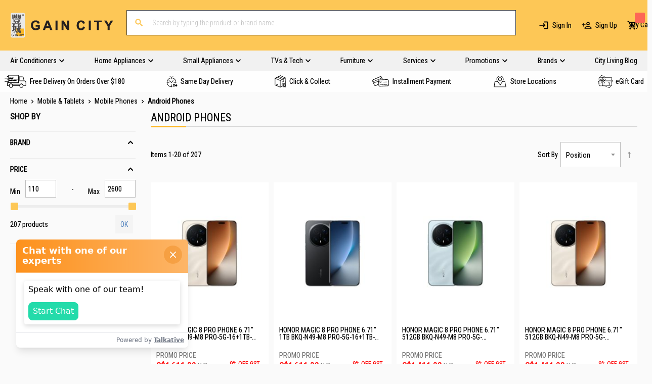

--- FILE ---
content_type: text/html; charset=UTF-8
request_url: https://www.gaincity.com/catalog/category/view/id/1052
body_size: 41804
content:
<!doctype html>
<html lang="en">
    <head >
        <script>
    var BASE_URL = 'https\u003A\u002F\u002Fwww.gaincity.com\u002F';
    var require = {
        'baseUrl': 'https\u003A\u002F\u002Fwww.gaincity.com\u002Fstatic\u002Fversion1768839356\u002Ffrontend\u002FGainCity\u002Fgcweb\u002Fen_US'
    };</script>        <meta charset="utf-8"/>
<meta name="title" content="Android Phones - Mobile Phones - Mobile &amp; Tablets"/>
<meta name="description" content="Shop at Gain City for Aircons, TVs, Laptops, I.T, Furniture, Bedding & Home Appliances – Singapore’s trusted electronics store. Enjoy lowest price guaranteed & fast delivery!"/>
<meta name="keywords" content="tv, aircon, fridge, washing machine, dryers, laptop, phone, installation, aircon servicing, electronics, computer, Singapore, air conditioner"/>
<meta name="robots" content="INDEX,FOLLOW"/>
<meta name="viewport" content="width=device-width, initial-scale=1.0"/>
<meta name="format-detection" content="telephone=no"/>
<title>Android Phones - Mobile Phones - Mobile &amp; Tablets</title>
<link  rel="stylesheet" type="text/css"  media="all" href="https://www.gaincity.com/static/version1768839356/_cache/merged/9bc6fc06ee17a7fb420671a84c424ac9.css" />
<link  rel="stylesheet" type="text/css"  media="screen and (min-width: 768px)" href="https://www.gaincity.com/static/version1768839356/frontend/GainCity/gcweb/en_US/css/styles-l.css" />
<link  rel="stylesheet" type="text/css"  media="print" href="https://www.gaincity.com/static/version1768839356/frontend/GainCity/gcweb/en_US/css/print.css" />
<link  rel="stylesheet" type="text/css"  media="all" href="https://www.gaincity.com/static/version1768839356/frontend/GainCity/gcweb/en_US/css/reborn.min.css" />
<script  type="text/javascript"  src="https://www.gaincity.com/static/version1768839356/frontend/GainCity/gcweb/en_US/requirejs/require.js"></script>
<script  type="text/javascript"  src="https://www.gaincity.com/static/version1768839356/frontend/GainCity/gcweb/en_US/mage/requirejs/mixins.js"></script>
<script  type="text/javascript"  src="https://www.gaincity.com/static/version1768839356/frontend/GainCity/gcweb/en_US/requirejs-config.js"></script>
<script  type="text/javascript"  src="https://www.gaincity.com/static/version1768839356/frontend/GainCity/gcweb/en_US/FPD_ContentBriefAsset/js/content-brief.js"></script>
<script  type="text/javascript"  src="https://www.gaincity.com/static/version1768839356/frontend/GainCity/gcweb/en_US/Smile_ElasticsuiteTracker/js/tracking.js"></script>
<script  type="text/javascript"  src="https://www.gaincity.com/static/version1768839356/frontend/GainCity/gcweb/en_US/Magento_Theme/js/auto-hide-message.js"></script>
<script  type="text/javascript"  src="https://static.addtoany.com/menu/page.js"></script>
<link  href="//fonts.googleapis.com/css?family=Montserrat" />
<link  rel="canonical" href="https://www.gaincity.com/mobile-and-tablets/mobile-phones/android-phones/" />
<link  rel="next" href="https://www.gaincity.com/mobile-and-tablets/mobile-phones/android-phones/?p=2" />
<link  rel="icon" type="image/x-icon" href="https://www.gaincity.com/media/favicon/stores/1/favicon-32x32_1.png" />
<link  rel="shortcut icon" type="image/x-icon" href="https://www.gaincity.com/media/favicon/stores/1/favicon-32x32_1.png" />
<meta name="google-site-verification" content="9OMgH7iIpaWH-8d4e37mKTdeH4as_Jyx0xMtvVKazSs" />
<link rel="preconnect" href="https://www.google.com" />
<link rel="preconnect" href="https://www.gstatic.com" crossorigin />
<link rel="stylesheet" href="https://static.gaincity.com/pub/reborn-v2.css?_312" />

<!--  Live Chat
<script type="text/javascript" defer>
(function(u,t,d){
var i=d.createElement(t);i.type='text/javascript';i.defer=true;i.src='//'+u;
var s=d.getElementsByTagName(t)[0]; s.parentNode.insertBefore(i,s);
})('asia-track.inside-graph.com/gtm/IN-1001049/include.js','script',document);
</script>
 -->

<script src="https://r3-t.trackedlink.net/_dmpt.js" type="text/javascript" defer></script>
<script defer>
import(`https://au.engage.app/api/ecs/v1/loader/c51a1f36-b39d-470b-8c02-190245f3ca60.js?path=${encodeURIComponent(window.location.origin+window.location.pathname)}&selectedVersion=${(new URLSearchParams(window.location.search)).get('ecsSelectedVersion') || ''}`)
</script>

<!-- Fading Content -->
<script>
    document.addEventListener("DOMContentLoaded", function () {
     
            document.querySelectorAll('iframe[src*="youtube.com/embed"]').forEach(iframe => {
              iframe.setAttribute('referrerpolicy', 'strict-origin-when-cross-origin');
              iframe.src += '';
            });

            const elements = document.querySelectorAll(".widget-product-carousel"); // Modify selector as needed

            if (elements.length === 0) {
                console.log("No elements found to observe.");
                return;
            }

            elements.forEach(el => {
                el.classList.add("inter-hidden-element");
                console.log("Added hidden class to element:", el);
            });

            const observer = new IntersectionObserver((entries, observer) => {
                entries.forEach(entry => {
                    if (entry.isIntersecting) {
                        entry.target.classList.add("inter-visible");
                        observer.unobserve(entry.target); // Stop observing once revealed
                    }
                });
            }, { threshold: 0.1 });

            elements.forEach(el => observer.observe(el));
    });
</script>
<style>
/*
.checkout-container .payment-method .payment-method-title>label[for='grabpay']:after {
content: 'Get $10 off with a min spend of $100 via Grab PayLater!';
color: var(--default-font-color);
}
.checkout-container .payment-method .payment-method-title>label[for='grabpay']>span {
display: none;
}
*/
</style>        
<script >
    window.getWpGA4Cookie = function(name) {
        match = document.cookie.match(new RegExp(name + '=([^;]+)'));
        if (match) return decodeURIComponent(match[1].replace(/\+/g, ' ')) ;
    };

    window.ga4AllowServices = false;

    var isCookieRestrictionModeEnabled = 0,
        currentWebsiteId = 1,
        cookieRestrictionName = 'user_allowed_save_cookie';

    if (isCookieRestrictionModeEnabled) {
        allowedCookies = window.getWpGA4Cookie(cookieRestrictionName);

        if (allowedCookies !== undefined) {
            allowedWebsites = JSON.parse(allowedCookies);

            if (allowedWebsites[currentWebsiteId] === 1) {
                window.ga4AllowServices = true;
            }
        }
    } else {
        window.ga4AllowServices = true;
    }
</script>

        <!-- Google Tag Manager -->
<script  > if (window.ga4AllowServices) {(function(w,d,s,l,i){w[l]=w[l]||[];w[l].push({'gtm.start':
new Date().getTime(),event:'gtm.js'});var f=d.getElementsByTagName(s)[0],
j=d.createElement(s),dl=l!='dataLayer'?'&l='+l:'';j.async=true;j.src=
'https://www.googletagmanager.com/gtm.js?id='+i+dl;f.parentNode.insertBefore(j,f);
})(window,document,'script','dataLayer','GTM-WBCRTJ');} </script>
<!-- End Google Tag Manager -->

<!-- start content brief script -->

<style>
    :root {
        --fpd-font-cta-button: 30px;
    }

    .fp-content-brief .checkmark {
        position: absolute;
        top: 0;
        left: 0;
        height: 16px;
        width: 16px;
        background-color: transparent;
        border: 1px solid #000000 !important;
    }

    .fp-content-brief .seo-faqs {
        padding: 10px 20px 30px;
    }

    .cta-button {
        color: #000 !important;
        padding: 15px 30px; text-align: center;
        border-radius: 10px;
        font-size: var(--fpd-font-cta-button) !important;
        text-decoration: none !important;
        background: linear-gradient(to bottom, #FFD05A, #FFA500); /* Gradient colors */
        border-radius: 10px; /* Rounded corners */
        box-shadow: 0 5px 10px rgba(0, 0, 0, 0.2); /* Shadow for depth */
        transition: transform 0.2s ease, box-shadow 0.2s ease; /* Animation on hover */
        max-width: 500px;
        display: block;
        margin: 50px auto;
        text-shadow: 1px 1px 2px rgba(255, 255, 255, 0.8);;
    }
    .cta-button:hover {
        transform: translateY(-2px); /* Slight lift effect */
        box-shadow: 0 8px 15px rgba(0, 0, 0, 0.3); /* Enhance shadow on hover */
    }

    .catalog-category-view .fp-content-brief .seo-faqs {
        padding: 30px 0px 30px !important;
    }

    .fp-content-brief .pagebuilder-column .seo-faqs {
        padding: 0px 0px 30px !important;
    }

.cms-page-view.page-layout-1column .seo-faqs {
        padding: 0px 0px 30px !important;
    }

    .fp-content-brief .addpadding40 {
        padding-right: 40px;
    }

    @media (max-width: 767px) {
        .fp-content-brief .pagebuilder-column .seo-faqs {
            padding: 30px 0px 30px !important;
        }

        .fp-content-brief .addpadding40 {
            padding-right: 0px;
        }

        :root {
            --fpd-font-cta-button: 30px;
        }
    }

    .fp-content-brief .seo-content-top a,
    .fp-content-brief .seo-content-top a:link,
    .fp-content-brief .seo-content-top a:visited,
    .fp-content-brief .seo-content-top a:hover,
    .fp-content-brief .faq-container a,
    .fp-content-brief .faq-container a:link,
    .fp-content-brief .faq-container a:visited,
    .fp-content-brief .faq-container a:hover {
        text-decoration: underline;
        font-size: 100% !important;
    }

    .fp-content-brief .seo-faqs h2 {
        margin-bottom: 20px !important;
    }

    .fp-content-brief a:not(.read-more-btn, .cta-button) {
        color: #216fa0 !important;
        text-decoration: underline;
    }

    .fp-content-brief .seo-faqs h3 {
        display: flex;
        justify-content: space-between;
        cursor: pointer;
        padding: 10px !important;
        margin: 5px 0 !important;
        background-color: #f7f7f7;
        border: 1px solid #eee;
        border-radius: 0px;
    }

    .fp-content-brief .seo-faqs div.answers-wrapper {
        display: none;
    }

    .fp-content-brief .seo-faqs div.answers-wrapper {
        padding: 15px;
        font-size: 18px;
    }

    .fp-content-brief .seo-faqs .answers-wrapper h4 {
        display: flex;
    }

    .fp-content-brief .seo-faqs .answers-wrapper h4 strong {
        width: 97%;
    }

    .fp-content-brief .seo-faqs .toggle-icon {
        float: right;
        cursor: pointer;
        font-size: 28px;
        line-height: 25px;
        margin: 0;
        padding: 0;
        margin-top: -7px;
    }

    .fp-content-brief .seo-faqs .toggle-icon.active::before {
        content: '−';
        /* Minus sign for the active state */
        color: #c79735;
    }

    .fp-content-brief .seo-faqs .toggle-icon::before {
        content: '+';
        /* Plus sign for the default state */
        color: #c79735;
    }

    .fp-content-brief .content-read-faded {
        max-height: 240px;
        overflow: hidden;
        position: relative;
        transition: max-height 0.5s ease;
    }

    .fp-content-brief .content-read-faded::after {
        content: "";
        position: absolute;
        bottom: 0;
        left: 0;
        right: 0;
        height: 40px;
        pointer-events: none;
        background: linear-gradient(to bottom, rgba(250, 250, 250, 0), rgba(250, 250, 250, 1));
    }
.cms-page-view.page-layout-1column .fp-content-brief .content-read-faded::after {
    background: linear-gradient(to bottom, rgba(255, 255, 255, 0), rgba(255, 255, 255, 1));
}

    .fp-content-brief .content-read-faded.show-more::after {
        display: none;
    }

    .fp-content-brief .content-read-faded.show-more {
        max-height: 1500px;
        transition: max-height 0.5s ease;
    }

    .fp-content-brief .read-more-btn span {
        color: #65656C;
        font-size: 14px;
    }

    .fp-content-brief .read-more-btn span.underline {
        text-decoration: underline;
    }

    .fp-content-brief .read-more-btn {
        padding: 0;
        margin-bottom: 20px;
        background: none;
        border: none;
        color: #0073e6;
        cursor: pointer;
        font-size: 16px;
        margin-top: 8px;
        display: block;
    }

    .fp-content-brief .read-more-btn:focus {
        outline: none;
    }

    .fp-content-brief .read-more-btn .icon {
        margin-left: 5px;
        /* Space between text and icon */
    }

    .fp-content-brief .mt-20 {
        margin-top: 20px;
    }

    .fp-content-brief .mt-40 {
        margin-top: 40px;
    }

    .fp-content-brief .mb-40 {
        margin-bottom: 40px;
    }

    .fp-content-brief .mb-20 {
        margin-bottom: 20px;
    }

    .fp-content-brief .mt-80 {
        margin-top: 80px;
    }

    .fp-content-brief .max-width-800 {
        max-width: 800px;
        margin: 50px auto 30px;
    }

    .fp-content-brief .max-width-500 {
        max-width: 500px;
        margin: 30px auto;
    }

    .fp-content-brief table {
        width: auto;
        border: 1px solid #eee;
    }

    .fp-content-brief table td {
        border: 1px solid #eee !important;
    }
</style>
<!-- end content brief script -->
        <script >
        if (window.ga4AllowServices) {
            window.dataLayer = window.dataLayer || [];
                        var dl4Objects = [{"pageName":"Android Phones - Mobile Phones - Mobile & Tablets","pageType":"category"},{"ecommerce":{"items":[{"item_name":"HONOR MAGIC 8 PRO PHONE 6.71\" 1TB BKQ-N49-M8 PRO-5G-16+1TB-SUNRISE GOLD","affiliation":"GainCity.com - GainCity Store - www","item_id":"163937","price":1611,"item_category":"Mobile & Tablets","item_category2":"Mobile Phones","item_category3":"Android Phones","item_list_name":"Mobile & Tablets\/Mobile Phones\/Android Phones","item_list_id":"1052","index":1},{"item_name":"HONOR MAGIC 8 PRO PHONE 6.71\" 1TB BKQ-N49-M8 PRO-5G-16+1TB-BLACK","affiliation":"GainCity.com - GainCity Store - www","item_id":"163936","price":1611,"item_category":"Mobile & Tablets","item_category2":"Mobile Phones","item_category3":"Android Phones","item_list_name":"Mobile & Tablets\/Mobile Phones\/Android Phones","item_list_id":"1052","index":2},{"item_name":"HONOR MAGIC 8 PRO PHONE 6.71\" 512GB BKQ-N49-M8 PRO-5G-12+512GB-SKY CYAN","affiliation":"GainCity.com - GainCity Store - www","item_id":"163935","price":1411,"item_category":"Mobile & Tablets","item_category2":"Mobile Phones","item_category3":"Android Phones","item_list_name":"Mobile & Tablets\/Mobile Phones\/Android Phones","item_list_id":"1052","index":3},{"item_name":"HONOR MAGIC 8 PRO PHONE 6.71\" 512GB BKQ-N49-M8 PRO-5G-12+512GB-SUNRISE GOLD","affiliation":"GainCity.com - GainCity Store - www","item_id":"163934","price":1411,"item_category":"Mobile & Tablets","item_category2":"Mobile Phones","item_category3":"Android Phones","item_list_name":"Mobile & Tablets\/Mobile Phones\/Android Phones","item_list_id":"1052","index":4},{"item_name":"HONOR MAGIC 8 PRO PHONE 6.71\" 512GB BKQ-N49-M8 PRO-5G-12+512GB-BLACK","affiliation":"GainCity.com - GainCity Store - www","item_id":"163933","price":1411,"item_category":"Mobile & Tablets","item_category2":"Mobile Phones","item_category3":"Android Phones","item_list_name":"Mobile & Tablets\/Mobile Phones\/Android Phones","item_list_id":"1052","index":5},{"item_name":"VIVO X300 PHONE 6.31\" 5G X300-5G-16+512GB-PHANTOM BLACK","affiliation":"GainCity.com - GainCity Store - www","item_id":"163770","price":1299,"item_category":"Mobile & Tablets","item_category2":"Mobile Phones","item_category3":"Android Phones","item_list_name":"Mobile & Tablets\/Mobile Phones\/Android Phones","item_list_id":"1052","index":6},{"item_name":"VIVO X300 PHONE 6.31\" 5G X300-5G-16+512GB-HALO PINK","affiliation":"GainCity.com - GainCity Store - www","item_id":"163769","price":1299,"item_category":"Mobile & Tablets","item_category2":"Mobile Phones","item_category3":"Android Phones","item_list_name":"Mobile & Tablets\/Mobile Phones\/Android Phones","item_list_id":"1052","index":7},{"item_name":"OPPO A6 PHONE 6.75\" 5G A6-5G-6+256GB-SAKURA PINK","affiliation":"GainCity.com - GainCity Store - www","item_id":"165832","price":329,"item_category":"Mobile & Tablets","item_category2":"Mobile Phones","item_category3":"Android Phones","item_list_name":"Mobile & Tablets\/Mobile Phones\/Android Phones","item_list_id":"1052","index":8},{"item_name":"OPPO A6 PHONE 6.75\" 5G A6-5G-6+256GB-SAPPHIRE BLUE","affiliation":"GainCity.com - GainCity Store - www","item_id":"165831","price":329,"item_category":"Mobile & Tablets","item_category2":"Mobile Phones","item_category3":"Android Phones","item_list_name":"Mobile & Tablets\/Mobile Phones\/Android Phones","item_list_id":"1052","index":9},{"item_name":"OPPO A6X PHONE 6.75\" 5G A6X-5G-4+128GB-PLUM PURPLE","affiliation":"GainCity.com - GainCity Store - www","item_id":"165711","price":199,"item_category":"Mobile & Tablets","item_category2":"Mobile Phones","item_category3":"Android Phones","item_list_name":"Mobile & Tablets\/Mobile Phones\/Android Phones","item_list_id":"1052","index":10},{"item_name":"OPPO FIND X9 PRO 16+512GB PHONE 6.78\" FIND X9 PRO-5G-12+512GB-SILK WHITE","affiliation":"GainCity.com - GainCity Store - www","item_id":"163132","price":1449,"item_category":"Mobile & Tablets","item_category2":"Mobile Phones","item_category3":"Android Phones","item_list_name":"Mobile & Tablets\/Mobile Phones\/Android Phones","item_list_id":"1052","index":11},{"item_name":"OPPO FIND X9 PRO 16+512GB PHONE 6.78\" FIND X9 PRO-5G-12+512GB-TITANIUM CHARCOAL","affiliation":"GainCity.com - GainCity Store - www","item_id":"163131","price":1449,"item_category":"Mobile & Tablets","item_category2":"Mobile Phones","item_category3":"Android Phones","item_list_name":"Mobile & Tablets\/Mobile Phones\/Android Phones","item_list_id":"1052","index":12},{"item_name":"OPPO FIND X9 PHONE 16+512GB  6.59\" FIND X9-5G-12+512GB-TITANIUM GREY","affiliation":"GainCity.com - GainCity Store - www","item_id":"163129","price":1199,"item_category":"Mobile & Tablets","item_category2":"Mobile Phones","item_category3":"Android Phones","item_list_name":"Mobile & Tablets\/Mobile Phones\/Android Phones","item_list_id":"1052","index":13},{"item_name":"OPPO FIND X9 PHONE 16+512GB  6.59\" FIND X9-5G-12+512GB-SPACE BLACK","affiliation":"GainCity.com - GainCity Store - www","item_id":"163128","price":1199,"item_category":"Mobile & Tablets","item_category2":"Mobile Phones","item_category3":"Android Phones","item_list_name":"Mobile & Tablets\/Mobile Phones\/Android Phones","item_list_id":"1052","index":14},{"item_name":"HONOR X9D PHONE 6.79\" 512GB MTN-NX1-X9D-5G-12+512GB-REDDISH BROWN","affiliation":"GainCity.com - GainCity Store - www","item_id":"161967","price":529,"item_category":"Mobile & Tablets","item_category2":"Mobile Phones","item_category3":"Android Phones","item_list_name":"Mobile & Tablets\/Mobile Phones\/Android Phones","item_list_id":"1052","index":15}],"item_list_id":"1052","item_list_name":"Mobile & Tablets\/Mobile Phones\/Android Phones"},"event":"view_item_list"},{"ecommerce":{"items":[{"item_name":"HONOR X9D PHONE 6.79\" 512GB MTN-NX1-X9D-5G-12+512GB-SUNRISE GOLD","affiliation":"GainCity.com - GainCity Store - www","item_id":"161966","price":529,"item_category":"Mobile & Tablets","item_category2":"Mobile Phones","item_category3":"Android Phones","item_list_name":"Mobile & Tablets\/Mobile Phones\/Android Phones","item_list_id":"1052","index":16},{"item_name":"HONOR X9D PHONE 6.79\" 512GB MTN-NX1-X9D-5G-12+512GB-FOREST GREEN","affiliation":"GainCity.com - GainCity Store - www","item_id":"161965","price":529,"item_category":"Mobile & Tablets","item_category2":"Mobile Phones","item_category3":"Android Phones","item_list_name":"Mobile & Tablets\/Mobile Phones\/Android Phones","item_list_id":"1052","index":17},{"item_name":"HONOR X9D PHONE 6.79\" 512GB MTN-NX1-X9D-5G-12+512GB-MIDNIGHT BLACK","affiliation":"GainCity.com - GainCity Store - www","item_id":"161964","price":529,"item_category":"Mobile & Tablets","item_category2":"Mobile Phones","item_category3":"Android Phones","item_list_name":"Mobile & Tablets\/Mobile Phones\/Android Phones","item_list_id":"1052","index":18},{"item_name":"HONOR X9D PHONE 6.79\" 256GB MTN-NX1-X9D-5G-12+256GB-REDDISH BROWN","affiliation":"GainCity.com - GainCity Store - www","item_id":"161963","price":449,"item_category":"Mobile & Tablets","item_category2":"Mobile Phones","item_category3":"Android Phones","item_list_name":"Mobile & Tablets\/Mobile Phones\/Android Phones","item_list_id":"1052","index":19},{"item_name":"HONOR X9D PHONE 6.79\" 256GB MTN-NX1-X9D-5G-12+256GB-SUNRISE GOLD","affiliation":"GainCity.com - GainCity Store - www","item_id":"161962","price":449,"item_category":"Mobile & Tablets","item_category2":"Mobile Phones","item_category3":"Android Phones","item_list_name":"Mobile & Tablets\/Mobile Phones\/Android Phones","item_list_id":"1052","index":20}],"item_list_id":"1052","item_list_name":"Mobile & Tablets\/Mobile Phones\/Android Phones"},"event":"view_item_list"}];
            for (var i in dl4Objects) {
                window.dataLayer.push({ecommerce: null});
                window.dataLayer.push(dl4Objects[i]);
            }
                        var wpGA4Cookies = ['wp_ga4_user_id','wp_ga4_customerGroup'];
            wpGA4Cookies.map(function (cookieName) {
                var cookieValue = window.getWpGA4Cookie(cookieName);
                if (cookieValue) {
                    var dl4Object = {};
                    dl4Object[cookieName.replace('wp_ga4_', '')] = cookieValue;
                    window.dataLayer.push(dl4Object);
                }
            });
        }
    </script>
    <script type="text/x-magento-init">
        {
            "*": {
                "Magento_PageCache/js/form-key-provider": {}
            }
        }
    </script>

<!--Custom Style-->
<script type="application/ld+json">
{
  "@context": "https://schema.org/",
  "@type": "WebSite",
  "name": "Gain City",
  "url": "https://www.gaincity.com/",
  "potentialAction": {
    "@type": "SearchAction",
    "target": "https://www.gaincity.com/catalogsearch/result/?q={search_term_string}",
    "query-input": "required name=search_term_string"
  }
}
</script>
<script type="application/ld+json">
{
  "@context": "https://schema.org",
  "@type": "Organization",
  "name": "Gain City",
  "url": "https://www.gaincity.com/",
  "logo": "https://www.gaincity.com/media/logo/stores/1/gc-logo-1.01.png",
  "contactPoint": [{
    "@type": "ContactPoint",
    "telephone": "+65 6222 1212",
    "email": "service@gaincity.com",
    "contactType": "customer service"
  },{
    "@type": "ContactPoint",
    "telephone": "+65 6333 1212",
    "email": "sales@gaincity.com",
    "contactType": "sales"
  }]
}
</script><link rel="stylesheet" type="text/css" media="all" href="https://maxcdn.bootstrapcdn.com/font-awesome/latest/css/font-awesome.min.css"/>    </head>
    <body data-container="body"
          data-mage-init='{"loaderAjax": {}, "loader": { "icon": "https://www.gaincity.com/static/version1768839356/frontend/GainCity/gcweb/en_US/images/loader-2.gif"}}'
        id="html-body" class="page-with-filter page-products categorypath-category-19-category-1052 category-category-1052 catalog-category-view page-layout-2columns-left">
        <!-- Google Tag Manager (noscript) -->
<noscript><iframe src="https://www.googletagmanager.com/ns.html?id=GTM-WBCRTJ"
height="0" width="0" style="display:none;visibility:hidden"></iframe></noscript>
<!-- End Google Tag Manager (noscript) --><!-- FBP -->
    
                    <script type="text&#x2F;javascript">!function(f,b,e,v,n,t,s){if(f.fbq)return;n=f.fbq=function(){n.callMethod?
    n.callMethod.apply(n,arguments):n.queue.push(arguments)};if(!f._fbq)f._fbq=n;
    n.push=n;n.loaded=!0;n.version='2.0';n.queue=[];
    t=b.createElement(e);t.async=!0;t.src=v;s=b.getElementsByTagName(e)[0];
    s.parentNode.insertBefore(t,s)}(window,
    document,'script','https://connect.facebook.net/en_US/fbevents.js');
</script>                    <script type="text&#x2F;javascript">fbq('init', 1830431040521846);</script>                <!-- Facebook Pixel Code -->
        <noscript>
            <img height="1" width="1" style="display:none" alt="Facebook Pixel"
                 src="https://www.facebook.com/tr?id=1830431040521846&ev=PageView&noscript=1"
            />
        </noscript>
        <!-- End Facebook Pixel Code -->
                            <script type="text&#x2F;javascript">fbq('track', 'PageView');</script>            <script type="text/x-magento-init">
    {
        "*": {
            "Magento_PageBuilder/js/widget-initializer": {
                "config": {"[data-content-type=\"slider\"][data-appearance=\"default\"]":{"Magento_PageBuilder\/js\/content-type\/slider\/appearance\/default\/widget":false},"[data-content-type=\"map\"]":{"Magento_PageBuilder\/js\/content-type\/map\/appearance\/default\/widget":false},"[data-content-type=\"row\"]":{"Magento_PageBuilder\/js\/content-type\/row\/appearance\/default\/widget":false},"[data-content-type=\"tabs\"]":{"Magento_PageBuilder\/js\/content-type\/tabs\/appearance\/default\/widget":false},"[data-content-type=\"slide\"]":{"Magento_PageBuilder\/js\/content-type\/slide\/appearance\/default\/widget":{"buttonSelector":".pagebuilder-slide-button","showOverlay":"hover","dataRole":"slide"}},"[data-content-type=\"banner\"]":{"Magento_PageBuilder\/js\/content-type\/banner\/appearance\/default\/widget":{"buttonSelector":".pagebuilder-banner-button","showOverlay":"hover","dataRole":"banner"}},"[data-content-type=\"buttons\"]":{"Magento_PageBuilder\/js\/content-type\/buttons\/appearance\/inline\/widget":false},"[data-content-type=\"products\"][data-appearance=\"carousel\"]":{"Magento_PageBuilder\/js\/content-type\/products\/appearance\/carousel\/widget":false},"[data-content-type=\"dotdigitalgroup_form\"]":{"Dotdigitalgroup_PageBuilder\/js\/content-type\/dotdigitalgroup-form\/appearance\/default\/widget":false}},
                "breakpoints": {"desktop":{"label":"Desktop","stage":true,"default":true,"class":"desktop-switcher","icon":"Magento_PageBuilder::css\/images\/switcher\/switcher-desktop.svg","conditions":{"min-width":"1024px"},"options":{"products":{"default":{"slidesToShow":"5"}}}},"tablet":{"conditions":{"max-width":"1024px","min-width":"768px"},"options":{"products":{"default":{"slidesToShow":"4"},"continuous":{"slidesToShow":"3"}}}},"mobile":{"label":"Mobile","stage":true,"class":"mobile-switcher","icon":"Magento_PageBuilder::css\/images\/switcher\/switcher-mobile.svg","media":"only screen and (max-width: 768px)","conditions":{"max-width":"768px","min-width":"640px"},"options":{"products":{"default":{"slidesToShow":"3"}}}},"mobile-small":{"conditions":{"max-width":"640px"},"options":{"products":{"default":{"slidesToShow":"2"},"continuous":{"slidesToShow":"1"}}}}}            }
        }
    }
</script>

<script>require(
    [
        'jquery'
    ],
    function(
        $
    ) {
        /* script to check if all custom options have selected options on click of iwish button */
        $(document).ready(function(){
            $('.product-info-main-right:has(.message-box)').addClass('product-info-main-right-has-child');
        });
    }
);</script>
<div class="cookie-status-message" id="cookie-status">
    The store will not work correctly in the case when cookies are disabled.</div>
<script type="text&#x2F;javascript">document.querySelector("#cookie-status").style.display = "none";</script>
<script type="text/x-magento-init">
    {
        "*": {
            "cookieStatus": {}
        }
    }
</script>

<script type="text/x-magento-init">
    {
        "*": {
            "mage/cookies": {
                "expires": null,
                "path": "\u002F",
                "domain": ".www.gaincity.com",
                "secure": true,
                "lifetime": "86400"
            }
        }
    }
</script>
    <noscript>
        <div class="message global noscript">
            <div class="content">
                <p>
                    <strong>JavaScript seems to be disabled in your browser.</strong>
                    <span>
                        For the best experience on our site, be sure to turn on Javascript in your browser.                    </span>
                </p>
            </div>
        </div>
    </noscript>

<script>
    window.cookiesConfig = window.cookiesConfig || {};
    window.cookiesConfig.secure = true;
</script>        <script>
        window.onerror = function(msg, url, line) {
            var key = "collected_errors";
            var errors = {};
            if (sessionStorage.getItem(key)) {
                errors = JSON.parse(sessionStorage.getItem(key));
            }
            if (!(window.location.href in errors)) {
                errors[window.location.href] = [];
            }
            errors[window.location.href].push("error: \'" + msg + "\' " + "file: " + url + " " + "line: " + line);
            sessionStorage.setItem(key, JSON.stringify(errors));
        };</script><script>    require.config({
        map: {
            '*': {
                wysiwygAdapter: 'mage/adminhtml/wysiwyg/tiny_mce/tinymce5Adapter'
            }
        }
    });</script><script>
    require.config({
        paths: {
            googleMaps: 'https\u003A\u002F\u002Fmaps.googleapis.com\u002Fmaps\u002Fapi\u002Fjs\u003Fv\u003D3\u0026key\u003D'
        },
        config: {
            'Magento_PageBuilder/js/utils/map': {
                style: ''
            },
            'Magento_PageBuilder/js/content-type/map/preview': {
                apiKey: '',
                apiKeyErrorMessage: 'You\u0020must\u0020provide\u0020a\u0020valid\u0020\u003Ca\u0020href\u003D\u0027https\u003A\u002F\u002Fwww.gaincity.com\u002Fadminhtml\u002Fsystem_config\u002Fedit\u002Fsection\u002Fcms\u002F\u0023cms_pagebuilder\u0027\u0020target\u003D\u0027_blank\u0027\u003EGoogle\u0020Maps\u0020API\u0020key\u003C\u002Fa\u003E\u0020to\u0020use\u0020a\u0020map.'
            },
            'Magento_PageBuilder/js/form/element/map': {
                apiKey: '',
                apiKeyErrorMessage: 'You\u0020must\u0020provide\u0020a\u0020valid\u0020\u003Ca\u0020href\u003D\u0027https\u003A\u002F\u002Fwww.gaincity.com\u002Fadminhtml\u002Fsystem_config\u002Fedit\u002Fsection\u002Fcms\u002F\u0023cms_pagebuilder\u0027\u0020target\u003D\u0027_blank\u0027\u003EGoogle\u0020Maps\u0020API\u0020key\u003C\u002Fa\u003E\u0020to\u0020use\u0020a\u0020map.'
            },
        }
    });
</script>

<script>
    require.config({
        shim: {
            'Magento_PageBuilder/js/utils/map': {
                deps: ['googleMaps']
            }
        }
    });
</script>

    <script>
        require.config({
            paths: {
                'dmpt':  '//r3-t.trackedlink.net/_dmpt'
            }
        });
    </script>
    <script type="text/x-magento-init">
        {
            "*": {
                "dmpt": {}
            }
        }
    </script>
<script type="text/x-magento-init">
    {
        "*": {
            "Dotdigitalgroup_Email/js/webBehaviorTracking": {
                "id": "DM-9425594958-03",
                "subdomain": "static",
                "region": "r3-"
            }
        }
    }
</script>
<div class="page-wrapper"><header class="page-header"><div class="magestore-bannerslider">
    </div>
<div class="magestore-bannerslider">
    </div>
<div class="panel wrapper"><div class="panel header">
<div class="header-welcome">
    <ul>
                <li><span>Welcome to Gain City Store!</span></li>
                        <li><span class="email">Email&#x3A;&#x20;gciwish&#x40;gaincity.com</span></li>
                        <li><span class="phone">Phone&#x3A;&#x20;&#x2B;65&#x20;6222&#x20;1212</span></li>
            </ul>
</div><ul class="header links">
<li class="authorization-link" data-label="or">
    <a href="https://www.gaincity.com/customer/account/login/referer/aHR0cHM6Ly93d3cuZ2FpbmNpdHkuY29tL2NhdGFsb2cvY2F0ZWdvcnkvdmlldy9pZC8xMDUyLw%2C%2C/">
        Sign In    </a>
</li>
<li class="item link compare" data-bind="scope: 'compareProducts'" data-role="compare-products-link">
    <a class="action compare no-display" title="Compare&#x20;Products"
       data-bind="attr: {'href': compareProducts().listUrl}, css: {'no-display': !compareProducts().count}"
    >
        Compare Products        <span class="counter qty" data-bind="text: compareProducts().countCaption"></span>
    </a>
</li>
<script type="text/x-magento-init">
{"[data-role=compare-products-link]": {"Magento_Ui/js/core/app": {"components":{"compareProducts":{"component":"Magento_Catalog\/js\/view\/compare-products"}}}}}
</script>
        <li class="greet welcome" data-bind="scope: 'customer'">
            <!-- ko if: customer().fullname  -->
            <span data-bind="text: new String('Welcome, %1!').replace('%1', customer().firstname)">
            </span>
            <!-- /ko -->
            <!-- ko ifnot: customer().fullname  -->
            <!--span data-bind='html:"<!--?= $block->escapeHtmlAttr($welcomeMessage) ?>"'></span-->
                        <!-- /ko -->
        </li>
        <script type="text/x-magento-init">
        {
            "*": {
                "Magento_Ui/js/core/app": {
                    "components": {
                        "customer": {
                            "component": "Magento_Customer/js/view/customer"
                        }
                    }
                }
            }
        }
        </script>
    <li><a href="https://www.gaincity.com/customer/account/create/" id="idmmltkNr7" class="header_signup" >Sign Up</a></li></ul><a class="action skip contentarea"
   href="#contentarea">
    <span>
        Skip to Content    </span>
</a>
</div></div><div class="header content"><span data-action="toggle-nav" class="action nav-toggle"><span>Toggle Nav</span></span>
    <a class="logo" href="https://www.gaincity.com/" title="Gain City">
        <img src="https://www.gaincity.com/media/logo/stores/1/gc-logo-1.01.png"
             alt="Gain City"
             width="170"                     />
    </a>


<div class="block block-search">
    <div class="block block-title">
        <strong>Search</strong>
    </div>

    <div class="block block-content">
        <form
            id="minisearch-form-top-search"
            class="form minisearch"
            action="https://www.gaincity.com/catalogsearch/result/"
            method="get"
        >
            <div class="field search">
                <label class="label" for="minisearch-input-top-search" data-role="minisearch-label">
                    <span>Search</span>
                </label>

                <div class="control">
                    <input
                        id="minisearch-input-top-search"
                        type="text"
                        name="q"
                        value=""
                        placeholder="Search by typing the product or brand name..."
                        class="input-text"
                        maxlength="128"
                        role="combobox"
                        aria-haspopup="false"
                        aria-autocomplete="both"
                        aria-expanded="false"
                        autocomplete="off"
                        data-block="autocomplete-form"
                        data-mage-init="&#x7B;&quot;quickSearch&quot;&#x3A;&#x7B;&quot;formSelector&quot;&#x3A;&quot;&#x23;minisearch-form-top-search&quot;,&quot;url&quot;&#x3A;&quot;https&#x3A;&#x5C;&#x2F;&#x5C;&#x2F;www.gaincity.com&#x5C;&#x2F;search&#x5C;&#x2F;ajax&#x5C;&#x2F;suggest&#x5C;&#x2F;&quot;,&quot;destinationSelector&quot;&#x3A;&quot;&#x23;minisearch-autocomplete-top-search&quot;,&quot;templates&quot;&#x3A;&#x7B;&quot;term&quot;&#x3A;&#x7B;&quot;title&quot;&#x3A;&quot;Search&#x20;terms&quot;,&quot;template&quot;&#x3A;&quot;Smile_ElasticsuiteCore&#x5C;&#x2F;autocomplete&#x5C;&#x2F;term&quot;&#x7D;,&quot;product&quot;&#x3A;&#x7B;&quot;title&quot;&#x3A;&quot;Products&quot;,&quot;template&quot;&#x3A;&quot;Smile_ElasticsuiteCatalog&#x5C;&#x2F;autocomplete&#x5C;&#x2F;product&quot;&#x7D;,&quot;category&quot;&#x3A;&#x7B;&quot;title&quot;&#x3A;&quot;Categories&quot;,&quot;template&quot;&#x3A;&quot;Smile_ElasticsuiteCatalog&#x5C;&#x2F;autocomplete&#x5C;&#x2F;category&quot;&#x7D;,&quot;product_attribute&quot;&#x3A;&#x7B;&quot;title&quot;&#x3A;&quot;Attributes&quot;,&quot;template&quot;&#x3A;&quot;Smile_ElasticsuiteCatalog&#x5C;&#x2F;autocomplete&#x5C;&#x2F;product-attribute&quot;,&quot;titleRenderer&quot;&#x3A;&quot;Smile_ElasticsuiteCatalog&#x5C;&#x2F;js&#x5C;&#x2F;autocomplete&#x5C;&#x2F;product-attribute&quot;&#x7D;&#x7D;,&quot;priceFormat&quot;&#x3A;&#x7B;&quot;pattern&quot;&#x3A;&quot;S&#x24;&#x25;s&quot;,&quot;precision&quot;&#x3A;2,&quot;requiredPrecision&quot;&#x3A;2,&quot;decimalSymbol&quot;&#x3A;&quot;.&quot;,&quot;groupSymbol&quot;&#x3A;&quot;,&quot;,&quot;groupLength&quot;&#x3A;3,&quot;integerRequired&quot;&#x3A;false&#x7D;,&quot;minSearchLength&quot;&#x3A;&quot;2&quot;&#x7D;&#x7D;"
                    />

                    <div id="minisearch-autocomplete-top-search" class="search-autocomplete"></div>

                                    </div>
            </div>

            <div class="actions">
                <button
                    type="submit"
                    title="Search"
                    class="action search"
                >
                    <span>Search</span>
                </button>
            </div>
        </form>
    </div>
</div>
<div class="header-links"><ul class="header links">
<li class="authorization-link" data-label="or">
    <a href="https://www.gaincity.com/customer/account/login/referer/aHR0cHM6Ly93d3cuZ2FpbmNpdHkuY29tL2NhdGFsb2cvY2F0ZWdvcnkvdmlldy9pZC8xMDUyLw%2C%2C/">
        Sign In    </a>
</li>
<li><a href="https://www.gaincity.com/customer/account/create/" id="idM1uYiGwZ" class="header_signup" >Sign Up</a></li></ul>
<div data-block="minicart" class="minicart-wrapper">
    <a class="action showcart" href="https://www.gaincity.com/checkout/cart/"
       data-bind="scope: 'minicart_content'">
        <span class="text">My Cart</span>
        <span class="counter qty empty"
              data-bind="css: { empty: !!getCartParam('summary_count') == false }, blockLoader: isLoading">
            <span class="counter-number"><!-- ko text: getCartParam('summary_count') --><!-- /ko --></span>
            <span class="counter-label">
            <!-- ko if: getCartParam('summary_count') -->
                <!-- ko text: getCartParam('summary_count') --><!-- /ko -->
                <!-- ko i18n: 'items' --><!-- /ko -->
            <!-- /ko -->
            </span>
        </span>
    </a>
            <div class="block block-minicart empty"
             data-role="dropdownDialog"
             data-mage-init='{"dropdownDialog":{
                "appendTo":"[data-block=minicart]",
                "triggerTarget":".showcart",
                "timeout": "2000",
                "closeOnMouseLeave": false,
                "closeOnEscape": true,
                "triggerClass":"active",
                "parentClass":"active",
                "buttons":[]}}'>
            <div id="minicart-content-wrapper" data-bind="scope: 'minicart_content'">
                <!-- ko template: getTemplate() --><!-- /ko -->
            </div>
                    </div>
        <script>
        window.checkout = {"shoppingCartUrl":"https:\/\/www.gaincity.com\/checkout\/cart\/","checkoutUrl":"https:\/\/www.gaincity.com\/checkout\/","updateItemQtyUrl":"https:\/\/www.gaincity.com\/checkout\/sidebar\/updateItemQty\/","removeItemUrl":"https:\/\/www.gaincity.com\/checkout\/sidebar\/removeItem\/","setMobAppCookieUrl":"https:\/\/www.gaincity.com\/checkout\/sidebar\/setMobAppCookie\/","imageTemplate":"Magento_Catalog\/product\/image","baseUrl":"https:\/\/www.gaincity.com\/","minicartMaxItemsVisible":5,"websiteId":"1","maxItemsToDisplay":10};
    </script>
    <script type="text/x-magento-init">
    {
        "[data-block='minicart']": {
            "Magento_Ui/js/core/app": {"components":{"minicart_content":{"children":{"subtotal.container":{"children":{"subtotal":{"children":{"subtotal.totals":{"config":{"display_cart_subtotal_incl_tax":0,"display_cart_subtotal_excl_tax":0,"template":"Magento_Tax\/checkout\/minicart\/subtotal\/totals"},"children":{"subtotal.totals.msrp":{"component":"Magento_Msrp\/js\/view\/checkout\/minicart\/subtotal\/totals","config":{"displayArea":"minicart-subtotal-hidden","template":"Magento_Msrp\/checkout\/minicart\/subtotal\/totals"}}},"component":"Magento_Tax\/js\/view\/checkout\/minicart\/subtotal\/totals"}},"component":"uiComponent","config":{"template":"Magento_Checkout\/minicart\/subtotal"}}},"component":"uiComponent","config":{"displayArea":"subtotalContainer"}},"item.renderer":{"component":"Magento_Checkout\/js\/view\/cart-item-renderer","config":{"displayArea":"defaultRenderer","template":"Magento_Checkout\/minicart\/item\/default"},"children":{"item.image":{"component":"Magento_Catalog\/js\/view\/image","config":{"template":"Magento_Catalog\/product\/image","displayArea":"itemImage"}},"checkout.cart.item.price.sidebar":{"component":"uiComponent","config":{"template":"Magento_Checkout\/minicart\/item\/price","displayArea":"priceSidebar"}}}},"item.freegift.renderer":{"component":"uiComponent","config":{"displayArea":"freegiftRenderer","template":"Vnecoms_FreeGift\/minicart\/item\/freegift"},"children":{"item.image":{"component":"Magento_Catalog\/js\/view\/image","config":{"template":"Magento_Catalog\/product\/image","displayArea":"itemImage"}},"checkout.cart.item.price.sidebar":{"component":"uiComponent","config":{"template":"Magento_Checkout\/minicart\/item\/price","displayArea":"priceSidebar"}}}},"extra_info":{"component":"uiComponent","config":{"displayArea":"extraInfo"}},"promotion":{"component":"uiComponent","config":{"displayArea":"promotion"}}},"config":{"itemRenderer":{"default":"defaultRenderer","simple":"defaultRenderer","virtual":"defaultRenderer","freegift":"freegiftRenderer","freegift_sales":"freegiftRenderer"},"template":"Magento_Checkout\/minicart\/content"},"component":"Magento_Checkout\/js\/view\/minicart"}},"types":[]}        },
        "*": {
            "Magento_Ui/js/block-loader": "https://www.gaincity.com/static/version1768839356/frontend/GainCity/gcweb/en_US/images/loader-1.gif"
        }
    }
    </script>
</div>


</div><style xml="space"><!--
@media all and (min-width:768px),print {
.navigation .level0 .submenu {
    left: 230px !important;
   /* min-height: 0px !important;*/
}
.navigation .level0 .submenu a {
  display:block;
  line-height:inherit;
  color:#575757;
  padding: 6px 18px;
 }
.navigation .level0 > .level-top {
 padding:10px 15px !important;
 line-height:14px !important;
}
}
<!--
.product-items .action.towishlist, .products.list.items .action.towishlist {
display: inline !important;
}
--></style>
<style xml="space"><!--
@media all and (max-width:768px),print {
.logo img
{width:auto !important;
height:auto !important;
}
--></style>
<style xml="space"><!--
.header-banner {
top: 10px !important;
}

@media all and (min-width:1550px), print {
.cms-home.page-layout-1column .column.main {
       /* background: url("https://s3.gaincity.com/cny_bg1.png") #f1f1f1 scroll;*/
	background-repeat: no-repeat;
	background-position: center 110px;
	padding-top: 1px;
        background-attachment: fixed;
        width: 100%;
       padding-bottom: 0px !important;
}

.cms-home.page-layout-1column .page-wrapper {
	/*background: url("https://s3.gaincity.com/cny_bg1.png") #f1f1f1 scroll;*/
}
}

@media (min-width: 768px) and (max-width: 1550px) {
.cms-home.page-layout-1column .column.main {
	/*background: url("https://s3.gaincity.com/cny_bg1.png") #f1f1f1 scroll;*/
	background-repeat: no-repeat;
	padding-top: 20px;
        background-position: center top;
              }

.cms-home.page-layout-1column .page-wrapper {
	/*background: url("https://s3.gaincity.com/cny_bg1.png") #f1f1f1 scroll;*/
}
.product-info-main .product.attribute.overview{
max-height:300px !important;
}
}

.cms-home .page-main {
	padding-left: 0px !important;
	padding-right: 0px !important;

}



@media (min-width: 768px) and (max-width: 991px), print {
.cms-home .page-main {
	padding-top: 97px !important;
}
.cms-home.page-layout-1column .column.main {
	padding-top: 20px !important;
}
}


@media all and (max-width:768px), print {
.cms-home.page-layout-1column .column.main {
	background: none;
}
}
.navigation .mobile-tablets > .level-top span:last-child::before {
    content: '\f10b';
}
.navigation .digital-innovation > .level-top span:last-child::before {
    content: '\f083';
}
.navigation .servicing > .level-top span:last-child::before {
    content: '\f0ad';
}
--></style>
<!--div class="header-banner"><img class="img-responsive" src="https://s3.gaincity.com/2021_cny_logo_1.png" /></div--></div><div id="knockout-stickbar-block" data-bind="scope: 'stickbar'">
    <!-- ko template: getTemplate() --><!-- /ko -->
    <script type="text/x-magento-init">
        {
            "#knockout-stickbar-block": {
                "Magento_Ui/js/core/app": {
                    "components": {
                        "stickbar": {
                            "component": "GainCity_StickyTopBar/js/stickybar",
                            "loadUrl": "https://www.gaincity.com/stickybar/index/load/"
                        }
                    }
                }
            }
        }
    </script>
</div>
</header>    <div class="sections nav-sections" style="display: block;">
                <div class="section-items nav-sections-items" data-mage-init='{"tabs":{"openedState":"active"}}'>
                                            <div class="section-item-title nav-sections-item-title" data-role="collapsible">
                    <a class="nav-sections-item-switch" data-toggle="switch" href="#store.menu">Menu</a>
                </div>
                <div class="section-item-content nav-menus nav-sections-item-content" id="store.menu" data-role="content">

        <nav class="cdz-navigation" data-action="navigation">
        <div class="cdz-menu cdz-horizontal-menu dropdown-fullwidth co2-menu cdz-slide" id="menu-8-696fb4eb36a1b" data-action="navigation" data-mage-init='{"megamenu":{"dropdownEffect":"slide","type":"0"}}'>
	<ul class="groupmenu">
	<li class="item level0  level-top parent" >
	<a class="menu-link" href="https://www.gaincity.com/air-conditioners"> <span>Air Conditioners</span></a>
        <ul class="groupmenu-drop">
    	<li class="item level1  text-content" >
	        <div class=" groupmenu-drop-content groupmenu-width-24" style=" ">
        	            	<style>
    .co2-aircon-menu {
        display: flex;
        flex-direction: column;
    }

    .co2-aircon-menu dl {
        display: flex;
        flex-direction: column;
        flex-wrap: wrap;
        align-content: flex-start;
        height: 220px;
        width: 1240px;
        margin: 0;
        background: rgba(255, 255, 255, 1);
    }

    .co2-aircon-menu dl > dt {
        margin: 8px;
        padding: 0 0 0 45px;
        position: relative;
        width: 34%;
        font-weight: 400;
    }

    .co2-aircon-menu dl > dt > img {
        width: 40px;
        position: absolute;
        left: 0;
        top: 0;
    }

    .co2-aircon-menu footer {
        background: rgba(255, 255, 255, 1);
        border-top: 1px solid rgba(241, 241, 241, 1);
        display: flex;
        justify-content: space-between;
        align-items: center;
        flex-wrap: nowrap;
        padding-right: 30px;
        padding-top: 25px;
    }

    .co2-aircon-menu footer > p {
        width: 150px;
        text-align: center;
        margin-top: auto;
        margin-bottom: auto;
        padding-top: 0px;
    }

    .co2-aircon-menu ul {
        margin: 0;
        padding: 8px 0 0;
        list-style: none;
        display: flex;
        flex-direction: column;
        flex-wrap: wrap;
        max-height: 100%;
        max-height: 200px;
    }

    .co2-aircon-menu ul > li {
        margin: 0;
        padding: 0 0 5px 0;
        width: 50%;
    }

    .co2-aircon-menu ul > li > img {
        width: 150px;
        border: 1px solid rgb(236, 235, 235);
    }

    .co2-aircon-menu h3 {
        padding: 0;
        margin: 0;
        border-bottom: 1px solid rgba(0, 0, 0, 1);
        width: 360px;
    }
    .co2-aircon-menu .groupdrop-link .item {
        width: 32%;
    }
    .sys5 {
        padding-bottom: 40px !important;
    }
    .sys6 {
        padding-bottom: 110px !important;
    }

    @media (max-width: 768px) {
        .co2-aircon-menu dl {
            display: flex;
            flex-direction: column;
            flex-wrap: nowrap;
            align-content: flex-start;
            height: auto;
            width: auto;
            margin: 0;
            background: rgba(255, 255, 255, 1);
        }

    .co2-aircon-menu footer > p {
        width: 130px;
        text-align: center;
        margin-top: auto;
        margin-bottom: auto;
        padding-top: 10px;
    }

        .co2-menu .groupdrop-title,
        .co2-menu .groupdrop-link .item {
            font-size: var(--default-font-size) !important;
            color: var(--default-font-color) !important;
            font-weight: 400 !important;
            border: none !important;
            border-bottom: 1px solid rgba(0, 0, 0, 0.05) !important;
            min-height: 40px;
            display: flex;
            align-items: center;
            justify-content: space-between;
            margin: 0 !important;
            padding: 0 10px 0 10px !important;
            text-decoration: none !important;
            text-transform: initial !important;
            width: 320px;
        }

        .co2-aircon-menu dl > dt > img {
            width: 30px;
            position: absolute;
            left: 7px;
            top: 5px;
        }

        .co2-menu .groupmenu li.level0 > a.menu-link {
            padding: 0 0 0 10px;
        }
        .co2-aircon-menu dl > dt {
            margin: 0 0 0 8px;
            padding: 0 !important;
            position: relative;
            width: 18.6%;
            font-weight: 400;
        }

        .co2-aircon-menu footer {
            background: rgba(255, 255, 255, 1);
            border-top: 0px solid rgba(0, 0, 0, 0.05) !important;
            display: flex;
            flex-direction: row;
            align-items: flex-start;
            padding-left: 20px;
            padding-top: 20px;
            flex-wrap: wrap;
        }
        .co2-aircon-menu ul {
            margin: 0;
            padding: 8px 0 0;
            list-style: none;
            display: flex;
            flex-direction: column;
            flex-wrap: wrap;
            max-height: 100%;
            max-height: auto;
        }
        .cdz-menu .groupdrop-border .groupdrop-link li {
            padding: 5px 40px !important;
        }

        .co2-menu .groupdrop-border .groupdrop-title {
            background: #fafafa !important;
        }

        .co2-aircon-menu .groupdrop-link.has-dropdown .item {
            padding: 0 0 0 40px !important;
        }

        .co2-aircon-menu .groupdrop-border .groupdrop-title:after {
            font-family: "Material Icons Outlined" !important;
            font-size: 20px;
            content: "\e145";
            width: 40px;
            height: 40px;
            display: flex;
            align-items: center;
            justify-content: flex-end;
        }

        .co2-aircon-menu .icon {
            display: none !important;
        }

        .see-all-brands {
            padding: 20px 0 10px 0;
        }
        .sys5 {
            padding-bottom: 0px !important;
        }
        .sys6 {
            padding-bottom: 0px !important;
        }
    }
</style>
<div class="co2-aircon-menu">
<dl>
<dt class="groupdrop-border"><img class="icon" src="https://s3.gaincity.com/mega-menu-2023/aircon-menu.png">
<h3 class="groupdrop-title groupdrop-background"><a href="https://www.gaincity.com/air-conditioner/inverter">Air Conditioners</a></h3>
<ul class="groupdrop-link has-dropdown">
<li class="item"><a href="https://www.gaincity.com/air-conditioner/inverter/system-1">System 1</a></li>
<li class="item"><a href="https://www.gaincity.com/air-conditioner/inverter/system-2">System 2</a></li>
<li class="item"><a href="https://www.gaincity.com/air-conditioner/inverter/system-3">System 3</a></li>
<li class="item"><a href="https://www.gaincity.com/air-conditioner/inverter/system-4">System 4</a></li>
<li class="item sys5"><a href="https://www.gaincity.com/air-conditioner/inverter/system-5">System 5</a></li>
<li class="item"><a href="https://www.gaincity.com/air-conditioner/portable-air-conditioner-and-cooler">Portable Aircon</a></li>
<li class="item"><a href="https://www.gaincity.com/home-appliance/air-treatment/air-cooler">Air Coolers</a></li>
<li class="item"><a href="https://www.gaincity.com/air-conditioner/window-and-casement">Window & Casements</a></li>
<li class="item"><a href="https://www.gaincity.com/air-conditioner/commercial-air-conditioner">Commercial</a></li>
<li class="item"><a href="https://www.gaincity.com/air-conditioner/air-curtain">Air Curtains</a></li>
<li class="item"><a href="https://www.gaincity.com/air-conditioner/solar-aircon">Solar Aircon</a></li>
</ul>
</dt>
<!--dt class="groupdrop-border"><img class="icon" src="https://s3.gaincity.com/mega-menu-2023/service-menu.png">
<h3 class="groupdrop-title">Services</h3>
<ul class="groupdrop-link has-dropdown">
<li class="item"><a href="https://www.gaincity.com/servicing/aircon-servicing/service-contract">Air-con Servicing</a></li>
<li class="item sys6"><a href="https://www.gaincity.com/catalog/category/view/id/1964">Bedding Servicing</a></li>
<li class="item"><a href="https://www.gaincity.com/aircon-buying-guide">Aircon Buying Guide</a></li>
<li class="item"><a href="https://www.gaincity.com/extended-warranty/aircon">Extended Warranty</a></li>
</ul>
</dt--></dl>
<footer>
<p><a href="https://www.gaincity.com/EIKOU"><img src="https://s3.gaincity.com/eikou-logo-2025.png"></a></p>
<p><a href="https://www.gaincity.com/air-conditioner/inverter/?brand_id=DAIKIN"><img src="https://s3.gaincity.com/mega-menu-2023/daikin-logo-1.webp"></a></p>
<p><a href="https://www.gaincity.com/air-conditioner/inverter/?brand_id=SAMSUNG"><img src="https://s3.gaincity.com/mega-menu-2023/samsung-logo.webp"></a></p>
<p><a href="https://www.gaincity.com/air-conditioner/inverter/?brand_id=MITSUBISHI"><img src="https://s3.gaincity.com/mega-menu-2023/mitsubishi-logo.webp"></a></p>
<p><a href="https://www.gaincity.com/air-conditioner/inverter/?brand_id=PANASONIC"><img src="https://s3.gaincity.com/mega-menu-2023/panasonic-logo-1.webp"></a></p>
<p><a href="https://www.gaincity.com/air-conditioner/inverter/?brand_id=TOSHIBA"><img src="https://s3.gaincity.com/mega-menu-2023/toshiba-logo.webp"></a></p>
<p class="see-all-brands"><a href="https://www.gaincity.com/brands"><span style="text-decoration: underline !important;">See All Brands></span></a></p>
</footer></div>                </div>
</li>    </ul>
    </li><li class="item level0  level-top parent" >
	<a class="menu-link" href="https://www.gaincity.com/home-appliances"><i class="menu-icon fa fa-cloud-download"></i> <span>Home Appliances</span></a>
        <ul class="groupmenu-drop">
    	<li class="item level1  text-content" >
	        <div class=" groupmenu-drop-content groupmenu-width-24" style=" ">
        	            	<style>
    .co2-home-menu {
        display: flex;
        flex-direction: column;
    }

    .co2-home-menu dl {
        display: flex;
        flex-direction: column;
        flex-wrap: wrap;
        align-content: flex-start;
        height: 380px;
        width: 1240px;
        margin: 0;
        background: rgba(255, 255, 255, 1);
    }

    .co2-home-menu dl > dt {
        margin: 8px;
        padding: 0 0 0 45px;
        position: relative;
        width: 20%;
        font-weight: 400;
    }
    .fridge-bottom{
       padding-bottom: 20px;
    }

    .co2-home-menu dl > dt > img {
        width: 40px;
        position: absolute;
        left: 0;
        top: 0;
    }

    .co2-home-menu footer {
        background: rgba(255, 255, 255, 1);
        border-top: 1px solid rgba(241, 241, 241, 1);
        display: flex;
        justify-content: space-between;
        align-items: center;
        flex-wrap: nowrap;
        padding-right: 30px;
        padding-top: 25px;
    }

    .co2-home-menu footer > p {
        width: 150px;
        text-align: center;
        margin-top: auto;
        margin-bottom: auto;
        padding-top: 0px;
    }

    .co2-home-menu ul {
        margin: 0;
        padding: 8px 0 0;
        list-style: none;
    }

    .co2-home-menu ul > li {
        margin: 0;
        padding: 0 0 5px 0;
        width: 100%;
    }

    .co2-home-menu ul > li > img {
        width: 150px;
        border: 1px solid rgb(236, 235, 235);
    }

    .co2-home-menu h3 {
        padding: 0;
        margin: 0;
        border-bottom: 1px solid rgba(0, 0, 0, 1);
        width: 169px;
    }

    @media (max-width: 768px) {
        .co2-home-menu dl {
            display: flex;
            flex-direction: column;
            flex-wrap: nowrap;
            align-content: flex-start;
            height: auto;
            width: auto;
            margin: 0;
            background: rgba(255, 255, 255, 1);
        }

    .fridge-bottom{
       padding-bottom: auto;
    }

        .co2-menu .groupmenu li.level0 > a.menu-link {
            padding: 0 0 0 10px;
        }

        .co2-menu .groupdrop-title,
        .co2-menu .groupdrop-link .item {
            font-size: var(--default-font-size) !important;
            color: var(--default-font-color) !important;
            font-weight: 400 !important;
            border: none !important;
            border-bottom: 1px solid rgba(0, 0, 0, 0.05) !important;
            min-height: 40px;
            display: flex;
            align-items: center;
            justify-content: space-between;
            margin: 0 !important;
            padding: 0 10px 0 10px !important;
            text-decoration: none !important;
            text-transform: initial !important;
            width: 320px;
        }

        .co2-home-menu dl > dt > img {
            width: 30px;
            position: absolute;
            left: 7px;
            top: 5px;
        }

        .co2-home-menu dl > dt {
            margin: 0 0 0 8px;
            padding: 0px;
            position: relative;
            width: 18.6%;
            font-weight: 400;
        }

        .co2-home-menu footer {
            background: rgba(255, 255, 255, 1);
            border-top: 0px solid rgba(0, 0, 0, 0.05) !important;
            display: flex;
            flex-direction: row;
            align-items: flex-start;
            flex-wrap: wrap;
            padding-left: 20px;
            padding-top: 20px;
        }

    .co2-home-menu footer > p {
        width: 130px;
        text-align: center;
        margin-top: auto;
        margin-bottom: auto;
        padding-top: 10px;
    }

        .cdz-menu .groupdrop-border .groupdrop-link li {
            padding: 5px 40px !important;
        }

        .co2-menu .groupdrop-link.has-dropdown .item {
            padding: 0 0 0 40px !important;
        }

        .co2-menu .groupdrop-border .groupdrop-title:after {
            font-family: "Material Icons Outlined" !important;
            font-size: 20px;
            content: "\e145";
            width: 40px;
            height: 40px;
            display: flex;
            align-items: center;
            justify-content: flex-end;
        }

        .co2-menu .icon {
            display: none !important;
        }

        .see-all-brands {
            padding: 20px 0 10px 0;
        }
    }
</style>
<div class="co2-home-menu">
<dl>
<dt class="groupdrop-border"><img class="icon" src="https://s3.gaincity.com/mega-menu-2023/washer-dryer-menu.png">
<h3 class="groupdrop-title"><a href="https://www.gaincity.com/home-appliance/large-kitchen-appliances/washing-machine">Washer & Dryers</h3>
<ul class="groupdrop-link has-dropdown">
<li class="item"><a href="https://www.gaincity.com/home-appliance/large-kitchen-appliances/washing-machine">Washing Machines</a></li>
<li class="item"><a href="https://www.gaincity.com/home-appliance/large-kitchen-appliances/dryer">Clothes Dryer</a></li>
<li class="item"><a href="https://www.gaincity.com/home-appliance/large-kitchen-appliances/washer-dryer-combo">Washer & Dryer Combo</a></li>
<li class="item"><a href="https://www.gaincity.com/home-appliance/large-kitchen-appliances/unitized-washer-dryer">Unitized Washer & Dryer</a></li>
</ul>
</dt>
<dt class="groupdrop-border"><img class="icon" src="https://s3.gaincity.com/mega-menu-2023/fridge-freezer-menu.png">
<h3 class="groupdrop-title"><a href="https://www.gaincity.com/home-appliance/large-kitchen-appliances/refrigerator">Fridges & Freezers</h3>
<ul class="groupdrop-link has-dropdown">
<li class="item"><a href="https://www.gaincity.com/home-appliance/large-kitchen-appliances/refrigerator">Refrigerators</a></li>
<li class="item"><a href="https://www.gaincity.com/home-appliance/large-kitchen-appliances/freezer">Chest Freezers</a></li>
<li class="item"><a href="https://www.gaincity.com/home-appliance/large-kitchen-appliances/wine-chiller">Wine Coolers</a></li>
</ul>
</dt>
<dt class="groupdrop-border"><img class="icon" src="https://s3.gaincity.com/mega-menu-2023/hob-hood-oven-menu.png">
<h3 class="groupdrop-title"><a href="https://www.gaincity.com/home-appliance/large-kitchen-appliances/hob">Hobs/Hoods & Ovens</h3>
<ul class="groupdrop-link has-dropdown">
<li class="item"><a href="https://www.gaincity.com/home-appliance/large-kitchen-appliances/hob">Hobs</a></li>
<li class="item"><a href="https://www.gaincity.com/home-appliance/large-kitchen-appliances/cooker-hood">Cooker Hoods</a></li>
<li class="item"><a href="https://www.gaincity.com/home-appliance/small-kitchen-appliances/electric-oven">Electric Ovens</a></li>
<li class="item"><a href="https://www.gaincity.com/home-appliance/large-kitchen-appliances/built-in-oven">Built-In Ovens</a></li>
</ul>
</dt>
<dt class="groupdrop-border"><img class="icon" src="https://s3.gaincity.com/mega-menu-2023/dishwasher-menu.png">
<h3 class="groupdrop-title"><a href="https://www.gaincity.com/home-appliance/large-kitchen-appliances/dishwasher">Dishwashers</a></h3>
<ul class="groupdrop-link has-dropdown">
<li class="item"><a href="https://www.gaincity.com/home-appliance/large-kitchen-appliances/dishwasher/integrated">Integrated</a></li>
<li class="item"><a href="https://www.gaincity.com/home-appliance/large-kitchen-appliances/dishwasher/free-standing">Free Standing</a></li>
<li class="item"><a href="https://www.gaincity.com/home-appliance/large-kitchen-appliances/dishwasher/built-in">Built-in</a></li>
<li class="item"><a href="https://www.gaincity.com/home-appliance/large-kitchen-appliances/dishwasher/table-top">Table Top</a></li>
</ul>
</dt>
<dt class="groupdrop-border"><img class="icon" src="https://s3.gaincity.com/mega-menu-2023/vacuum-menu.png">
<h3 class="groupdrop-title"><a href="https://www.gaincity.com/home-appliance/vacuum-cleaner">Vacuums</a></h3>
<ul class="groupdrop-link has-dropdown">
<li class="item"><a href="https://www.gaincity.com/home-appliance/vacuum-cleaner/handheld">Handheld Vacuums</a></li>
<li class="item"><a href="https://www.gaincity.com/home-appliance/vacuum-cleaner/stick">Stick Vacuums</a></li>
<li class="item"><a href="https://www.gaincity.com/home-appliance/vacuum-cleaner/robotic">Robotic Vacuums</a></li>
<li class="item"><a href="https://www.gaincity.com/category/13/category/106/category/666">Wet & Dry Vacuums</a></li>
<li class="item"><a href="https://www.gaincity.com/home-appliance/vacuum-cleaner/canister-bagged">Canister Bagged</a></li>
<li class="item"><a href="https://www.gaincity.com/home-appliance/vacuum-cleaner/canister-bagless">Canister Bagless</a></li>
<li class="item"><a href="https://www.gaincity.com/home-appliance/vacuum-cleaner/accessories">Vacuum Accessories</a></li>
</ul>
</dt>
<dt class="groupdrop-border"><img class="icon" src="https://s3.gaincity.com/mega-menu-2023/home-cleaner-menu.png">
<h3 class="groupdrop-title"><a href="https://www.gaincity.com/home-appliance/home-cleaner">Home Cleaner</a></h3>
<ul class="groupdrop-link has-dropdown">
<li class="item"><a href="https://www.gaincity.com/home-appliance/home-cleaner/steam-cleaner">Steam Cleaner</a></li>
<li class="item"><a href="https://www.gaincity.com/home-appliance/home-cleaner/pressure-washer">Pressure Cleaner</a></li>
</ul>
</dt>
<dt class="groupdrop-border"><img class="icon" src="https://s3.gaincity.com/mega-menu-2023/fan-menu.png">
<h3 class="groupdrop-title"><a href="https://www.gaincity.com/home-appliance/fan">Fans</a></h3>
<ul class="groupdrop-link has-dropdown">
<li class="item"><a href="https://www.gaincity.com/home-appliance/fan/stand-fan-with-remote">Stand Fan</a></li>
<li class="item"><a href="https://www.gaincity.com/home-appliance/fan/tower-fan">Tower Fan</a></li>
<li class="item"><a href="https://www.gaincity.com/home-appliance/fan/ceiling-fan">Ceiling Fan</a></li>
<li class="item"><a href="https://www.gaincity.com/home-appliance/fan/wall-fan">Wall Fan</a></li>
<li class="item"><a href="https://www.gaincity.com/home-appliance/fan/circulator-fan">Circulator/ Oscillator Fan</a></li>
<li class="item"><a href="https://www.gaincity.com/home-appliance/fan/box-fan">Box Fan</a></li>
</ul>
</dt>
<dt class="groupdrop-border"><img class="icon" src="https://s3.gaincity.com/mega-menu-2023/air-treatment-menu.png">
<h3 class="groupdrop-title"><a href="https://www.gaincity.com/home-appliance/air-treatment">Air Treatment</a></h3>
<ul class="groupdrop-link has-dropdown">
<li class="item"><a href="https://www.gaincity.com/home-appliance/air-treatment/air-purifier">Purifier</a></li>
<li class="item"><a href="https://www.gaincity.com/home-appliance/air-treatment/humidifier">Humidifier</a></li>
<li class="item"><a href="https://www.gaincity.com/home-appliance/air-treatment/dehumidifier">Dehumidifier</a></li>
</ul>
</dt>
<dt class="groupdrop-border"><img class="icon" src="https://s3.gaincity.com/mega-menu-2023/garment-care-menu.png">
<h3 class="groupdrop-title"><a href="https://www.gaincity.com/home-appliance/garment-care">Garment Care</a></h3>
<ul class="groupdrop-link has-dropdown">
<li class="item"><a href="https://www.gaincity.com/home-living/household/laundry-racks">Laundry System</a></li>
<li class="item"><a href="https://www.gaincity.com/home-appliance/garment-care/dry-iron">Dry Iron</a></li>
<li class="item"><a href="https://www.gaincity.com/home-appliance/garment-care/steam-iron">Steam Iron</a></li>
<li class="item"><a href="https://www.gaincity.com/home-appliance/garment-care/system-iron">System Iron</a></li>
<li class="item"><a href="https://www.gaincity.com/home-appliance/garment-care/vertical-iron-steamer">Vertical Steamer</a></li>
<li class="item"><a href="https://www.gaincity.com/home-appliance/garment-care/handheld-steamer">Handheld Steamer</a></li>
</ul>
</dt>
<dt class="groupdrop-border"><img class="icon" src="https://s3.gaincity.com/mega-menu-2023/others-menu.png">
<h3 class="groupdrop-title">Others</h3>
<ul class="groupdrop-link has-dropdown">
<li class="item"><a href="https://www.gaincity.com/home-appliance/water-heater">Water Heater & Shower</a></li>
<li class="item"><a href="https://www.gaincity.com/home-appliance/sewing-machine">Sewing Machines</a></li>
<li class="item"><a href="https://www.gaincity.com/home-appliance/telephone">Telephones</a></li>
<li class="item"><a href="https://www.gaincity.com/home-appliance/household-accessories">Household Accessories</a></li>
</ul>
</dt>
</dl>
<footer>
<p><a href="https://www.gaincity.com/catalog/category/12/kitchen-large-appliances?brand_id=BOSCH"><img src="https://s3.gaincity.com/mega-menu-2023/bosch-logo.webp"></a></p>
<p><a href="https://www.gaincity.com/catalog/category/12/kitchen-large-appliances?brand_id=HITACHI"><img src="https://s3.gaincity.com/mega-menu-2023/hitachi-logo-1.webp"></a></p>
<p><a href="https://www.gaincity.com/catalog/category/12/kitchen-large-appliances?brand_id=LG"><img src="https://s3.gaincity.com/mega-menu-2023/lg-logo.webp"></a></p>
<p><a href="https://www.gaincity.com/catalog/category/12/kitchen-large-appliances?brand_id=MITSUBISHI"><img src="https://s3.gaincity.com/mega-menu-2023/mitsubishi-logo.webp"></a></p>
<p><a href="https://www.gaincity.com/catalog/category/12/kitchen-large-appliances?brand_id=SAMSUNG"><img src="https://s3.gaincity.com/mega-menu-2023/samsung-logo.webp"></a></p>
<p><a href="https://www.gaincity.com/EIKOU"><img src="https://s3.gaincity.com/eikou-logo-2025.png"></a></p>
<p class="see-all-brands"><a href="https://www.gaincity.com/brands"><span style="text-decoration: underline !important;">See All Brands></span></a></p>
</footer></div>                </div>
</li>    </ul>
    </li><li class="item level0  level-top parent" >
	<a class="menu-link" href="https://www.gaincity.com/small-appliances"><i class="menu-icon fa fa-mobile-phone"></i> <span>Small Appliances</span></a>
        <ul class="groupmenu-drop">
    	<li class="item level1  text-content" >
	        <div class=" groupmenu-drop-content groupmenu-width-24" style=" ">
        	            	<style>

.co2-small-menu {
display: flex;
flex-direction: row;
justify-content: flex-start;
flex-wrap: wrap;
}

.menu-view {
width: 50%;
}

.co2-small-menu dl {
display: flex;
flex-direction: column;
flex-wrap: wrap;
align-content: flex-start;
height: 280px;
width: 1240px;
margin: 0;
background: rgba(255, 255, 255, 1);
}

.co2-small-menu dl > dt {
margin: 8px;
padding: 0 0 0 45px;
position: relative;
width: 50%;
font-weight: 400;
}
.co2-small-menu-2 dl > dt {
margin: 8px;
padding: 0 0 0 45px;
position: relative;
width: 20%;
font-weight: 400;
}

.co2-small-menu dl > dt > img {
width: 40px;
position: absolute;
left: 0;
top: 0;
}

.co2-small-menu footer {
background: rgba(255, 255, 255, 1);
border-top: 1px solid rgba(241, 241, 241, 1);
display: flex;
justify-content: space-between;
align-items: center;
flex-wrap: nowrap;
padding-right: 30px;
padding-top: 25px;
width:100%;
}

.co2-small-menu footer > p {
width: 150px;
text-align: center;
margin-top: auto;
margin-bottom: auto;
padding-top: 0px;
}

.co2-small-menu ul {
margin: 0;
padding: 8px 0 0;
list-style: none;
display: flex;
flex-direction: column;
flex-wrap: wrap;
max-height: 100%;
max-height: 273px;
}


.co2-small-menu ul > li {
margin: 0;
padding: 0 0 5px 0;
width: 50%;
}
.co2-small-menu-2 ul > li {
margin: 0;
padding: 0 0 5px 0;
width: 100%;
}

.co2-small-menu ul > li > img {
width: 150px;
border: 1px solid rgb(236, 235, 235);
}

.cooking-line {
padding: 0;
margin: 0;
border-bottom: 1px solid rgba(0, 0, 0, 1);
width: 363px;
}

.small-app-line {
padding: 0;
margin: 0;
border-bottom: 1px solid rgba(0, 0, 0, 1);
width: 169px;
}

.co2-small-menu .groupdrop-link .item {
width: 100%;
}
.co2-small-menu2 .groupdrop-link .item {
width: 100%;
}

@media (max-width: 768px) {
.co2-small-menu dl {
display: flex;
flex-direction: column;
flex-wrap: nowrap;
align-content: flex-start;
height: auto;
width: auto;
margin: 0;
background: rgba(255, 255, 255, 1);
}

.co2-small-menu {
display: flex;
flex-direction: column;
justify-content: flex-start;
flex-wrap: wrap;
}


.co2-small-menu-2 dl {
display: flex;
flex-direction: column;
flex-wrap: nowrap;
align-content: flex-start;
height: auto;
width: auto;
margin: 0;
background: rgba(255, 255, 255, 1);
}
.co2-menu .groupdrop-title,
.co2-menu .groupdrop-link .item {
font-size: var(--default-font-size) !important;
color: var(--default-font-color) !important;
font-weight: 400 !important;
border: none !important;
border-bottom: 1px solid rgba(0, 0, 0, 0.05) !important;
min-height: 40px;
display: flex;
align-items: center;
justify-content: space-between;
margin: 0 !important;
padding: 0 20px 0 10px !important;
text-decoration: none !important;
text-transform: initial !important;
width: 320px;
}


.co2-menu .groupmenu li.level0 > a.menu-link {
padding: 0 0 0 10px;
}

.co2-small-menu dl > dt > img {
width: 30px;
position: absolute;
left: 7px;
top: 5px;
}

.co2-small-menu-2 dl > dt > img {
width: 30px;
position: absolute;
left: 7px;
top: 5px;
}

.co2-small-menu dl > dt {
margin: 0 0 0 8px;
padding: 0px;
position: relative;
width: 18.6%;
font-weight: 400;
}

.co2-small-menu-2 dl > dt {
margin: 0 0 0 8px;
padding: 0px;
position: relative;
width: 18.6%;
font-weight: 400;
}

.co2-small-menu ul {
margin: 0;
padding: 8px 0 0;
list-style: none;
display: flex;
flex-direction: column;
flex-wrap: wrap;
max-height: 100%;
/* max-height: 200px; */
}
.menu-view {
width: 100%;
}
.co2-small-menu footer {
background: rgba(255, 255, 255, 1);
border-top: 0px solid rgba(0, 0, 0, 0.05) !important;
display: flex;
flex-direction: row;
align-items: flex-start;
padding-left: 20px;
padding-top: 20px;
flex-wrap: wrap;

}

.co2-small-menu footer > p {
width: 130px;
text-align: center;
margin-top: auto;
margin-bottom: auto;
padding-top: 10px;
}

.cdz-menu .groupdrop-border .groupdrop-link li {
padding: 5px 40px !important;
}

.co2-menu .groupdrop-link.has-dropdown .item {
padding: 0 0 0 40px !important;
}

.co2-menu .groupdrop-border .groupdrop-title:after {
font-family: "Material Icons Outlined" !important;
font-size: 20px;
content: "\e145";
width: 40px;
height: 40px;
display: flex;
align-items: center;
justify-content: flex-end;
}

.co2-menu .icon {
display: none !important;
}

.see-all-brands {
padding: 20px 0 10px 0;
}
}
</style>
<div class="co2-small-menu">
<div class="co2-small-menu-2" style="width: 20%;">
<dl>
<dt class="groupdrop-border"><img class="icon" src="https://s3.gaincity.com/mega-menu-2023/microwave-menu.png">
<h3 class="small-app-line groupdrop-title"><a href="https://www.gaincity.com/home-appliance/small-kitchen-appliances/microwave-oven">Microwaves</a></h3>
<ul class="groupdrop-link has-dropdown">
<li class="item"><a href="https://www.gaincity.com/home-appliance/small-kitchen-appliances/microwave-oven/basic">Basic</a></li>
<li class="item"><a href="https://www.gaincity.com/home-appliance/small-kitchen-appliances/microwave-oven/convection">Convection</a></li>
<li class="item"><a href="https://www.gaincity.com/home-appliance/small-kitchen-appliances/microwave-oven/grill">Grill</a></li>
<li class="item"><a href="https://www.gaincity.com/home-appliance/small-kitchen-appliances/microwave-oven/multifunction">Multi-function</a></li>
<li class="item"><a href="https://www.gaincity.com/home-appliance/large-kitchen-appliances/microwave-oven/built-in">Built-in</a></li>
</ul>
</dt>
</dl>
</div>
<div class="co2-small-menu-2" style="width: 40%;">
<dl>
<dt class="groupdrop-border"><img class="icon" src="https://s3.gaincity.com/mega-menu-2023/cooking-icon-menu.png">
<h3 class="cooking-line groupdrop-title groupdrop-background"><a href="https://www.gaincity.com/home-appliance/small-kitchen-appliances">Cooking</a></h3>
<ul class="groupdrop-link has-dropdown">
<li class="item"><a href="https://www.gaincity.com/home-appliance/small-kitchen-appliances/rice-cooker">Rice Cooker</a></li>
<li class="item"><a href="https://www.gaincity.com/home-appliance/small-kitchen-appliances/electric-cooker/food-steamer">Food Steamer</a></li>
<li class="item"><a href="https://www.gaincity.com/home-appliance/small-kitchen-appliances/electric-cooker/multi-cooker">Multi-Cooker</a></li>
<li class="item"><a href="https://www.gaincity.com/home-appliance/small-kitchen-appliances/electric-cooker/slow-cooker">Slow Cooker</a></li>
<li class="item"><a href="https://www.gaincity.com/home-appliance/small-kitchen-appliances/table-top-cooker">Induction Cooker</a></li>
<li class="item pressure-cooker"><a href="https://www.gaincity.com/home-appliance/small-kitchen-appliances/electric-cooker/pressure-cooker">Pressure Cooker</a></li>
<li class="item"><a href="https://www.gaincity.com/home-appliance/small-kitchen-appliances/fryer">Fryers</a></li>
<li class="item"><a href="https://www.gaincity.com/home-appliance/small-kitchen-appliances/steamboat">Steamboat</a></li>
<li class="item bbq-grills"><a href="https://www.gaincity.com/home-appliance/small-kitchen-appliances/teppanyaki-bbq-grill">Teppanyaki & BBQ Grills</a></li>
<li class="item"><a href="https://www.gaincity.com/home-appliance/small-kitchen-appliances/beverage">Kettles & Airpots</a></li>
<li class="item"><a href="https://www.gaincity.com/home-appliance/water-purifier">Water Purifier/Dispenser</a></li>
<li class="item"><a href="https://www.gaincity.com/home-appliance/small-kitchen-appliances/food-preparation/blender">Blender</a></li>
<li class="item"><a href="https://www.gaincity.com/home-appliance/small-kitchen-appliances/food-preparation/chopper">Chopper</a></li>
<li class="item"><a href="https://www.gaincity.com/home-appliance/small-kitchen-appliances/food-preparation/food-processor">Food Processor</a></li>
<li class="item"><a href="https://www.gaincity.com/home-appliance/small-kitchen-appliances/food-preparation/hand-mixer">Hand Mixer</a></li>
<li class="item"><a href="https://www.gaincity.com/home-appliance/small-kitchen-appliances/food-preparation/stand-mixer">Stand Mixer</a></li>
<li class="item"><a href="https://www.gaincity.com/home-appliance/small-kitchen-appliances/cookware">Cookware</a></li>
</ul>
</dt>
</dl>
</div>
<div class="co2-small-menu-2" style="width: 20%;">
<dl>
<dt class="groupdrop-border"><img class="icon" src="https://s3.gaincity.com/mega-menu-2023/breakfast-maker-menu.png">
<h3 class="small-app-line groupdrop-title"><a href="https://www.gaincity.com/home-appliance/small-kitchen-appliances/breakfast-maker">Breakfast Makers</a></h3>
<ul class="groupdrop-link has-dropdown">
<li class="item"><a href="https://www.gaincity.com/home-appliance/small-kitchen-appliances/coffee-machine">Coffee Machines</a></li>
<li class="item"><a href="https://www.gaincity.com/home-appliance/small-kitchen-appliances/breakfast-maker/toaster-oven">Toaster Oven</a></li>
<li class="item"><a href="https://www.gaincity.com/home-appliance/small-kitchen-appliances/breakfast-maker/sandwich-maker">Sandwich Maker</a></li>
<li class="item"><a href="https://www.gaincity.com/home-appliance/small-kitchen-appliances/breakfast-maker/juice-extractor">Juice Extractors</a></li>
<!--li class="item"><a href="https://www.gaincity.com/home-appliance/small-kitchen-appliances/breakfast-maker/waffle-maker">Waffle/Tea Cake Maker</a></li--> <!--li class="item"><a href="https://www.gaincity.com/home-appliance/small-kitchen-appliances/food-preparation/bread-maker">Bread Maker</a></li--></ul>
</dt>
</dl>
</div>
<div class="co2-small-menu-2" style="width: 20%;">
<dl>
<dt class="groupdrop-border"><img class="icon" src="https://s3.gaincity.com/mega-menu-2023/personal-care-menu.png">
<h3 class="small-app-line groupdrop-title"><a href="https://www.gaincity.com/personal-care">Personal Care</a></h3>
<ul class="groupdrop-link has-dropdown">
<li class="item"><a href="https://www.gaincity.com/personal-care-products/grooming">Grooming & Beauty</a></li>
<li class="item"><a href="https://www.gaincity.com/personal-care-products/hair-care">Hair Care</a></li>
<li class="item"><a href="https://www.gaincity.com/personal-care-products/oral-care">Oral Care</a></li>
<li class="item"><a href="https://www.gaincity.com/personal-care-products/health-care">Health Care</a></li>
</ul>
</dt>
</dl>
</div>
<footer>
<p><a href="https://www.gaincity.com/catalog/category/13/home-appliances?brand_id=DYSON"><img src="https://s3.gaincity.com/mega-menu-2023/dyson-logo.webp"></a></p>
<p><a href="https://www.gaincity.com/catalog/category/view/id/1412?brand_id=ELECTROLUX"><img src="https://s3.gaincity.com/mega-menu-2023/electrolus-logo.webp"></a></p>
<p><a href="https://www.gaincity.com/brands/KARCHER"><img src="https://s3.gaincity.com/mega-menu-2023/karcher-logo.webp"></a></p>
<p><a href="https://www.gaincity.com/catalog/category/view/id/1412/?brand_id=MAYER"><img src="https://s3.gaincity.com/mega-menu-2023/mayar-logo-2024.webp"></a></p>
<p><a href="https://www.gaincity.com/catalog/category/view/id/1412/?brand_id=PHILIPS"><img src="https://s3.gaincity.com/mega-menu-2023/Philips-logo.webp"></a></p>
<p><a href="https://www.gaincity.com/EIKOU"><img src="https://s3.gaincity.com/eikou-logo-2025.png"></a></p>
<p class="see-all-brands"><a href="https://www.gaincity.com/brands"><span style="text-decoration: underline !important;">See All Brands></span></a></p>
</footer></div>                </div>
</li>    </ul>
    </li><li class="item level0  level-top parent" >
	<a class="menu-link" href="https://www.gaincity.com/tvs-and-tech"><i class="menu-icon fa fa-caret-square-o-right"></i> <span>TVs & Tech</span></a>
        <ul class="groupmenu-drop">
    	<li class="item level1  text-content" style="font-size:13px;">
	        <div class=" groupmenu-drop-content groupmenu-width-24" style=" font-size:13px;">
        	            	<style>
    .co2-tv-menu {
        display: flex;
        flex-direction: column;
    }

    .co2-tv-menu dl {
        display: flex;
        flex-direction: column;
        flex-wrap: wrap;
        align-content: flex-start;
        height: 415px;
        width: 1240px;
        margin: 0;
        background: rgba(255, 255, 255, 1);
    }

    .co2-tv-menu dl > dt {
        margin: 8px;
        padding: 0 0 0 45px;
        position: relative;
        width: 20%;
        font-weight: 400;
    }

    .co2-tv-menu dl > dt > img {
        width: 40px;
        position: absolute;
        left: 0;
        top: 0;
    }

    .co2-tv-menu footer {
        background: rgba(255, 255, 255, 1);
        border-top: 1px solid rgba(241, 241, 241, 1);
        display: flex;
        justify-content: space-between;
        align-items: center;
        flex-wrap: nowrap;
        padding-right: 30px;
        padding-top: 25px;
    }

    .co2-tv-menu footer > p {
        width: 150px;
        text-align: center;
        margin-top: auto;
        margin-bottom: auto;
        padding-top: 0px;
    }

    .co2-tv-menu ul {
        margin: 0;
        padding: 8px 0 0;
        list-style: none;
    }

    .co2-tv-menu ul > li {
        margin: 0;
        padding: 0 0 5px 0;
        width: 100%;
    }

    .co2-tv-menu ul > li > img {
        width: 150px;
        border: 1px solid rgb(236, 235, 235);
    }

    .co2-tv-menu h3 {
        padding: 0;
        margin: 0;
        border-bottom: 1px solid rgba(0, 0, 0, 1);
        width: 169px;
    }

    @media (max-width: 768px) {
        .co2-tv-menu dl {
            display: flex;
            flex-direction: column;
            flex-wrap: nowrap;
            align-content: flex-start;
            height: auto;
            width: auto;
            margin: 0;
            background: rgba(255, 255, 255, 1);
        }

        .co2-menu .groupmenu li.level0 > a.menu-link {
            padding: 0 0 0 10px;
        }

        .co2-menu .groupdrop-title,
        .co2-menu .groupdrop-link .item {
            font-size: var(--default-font-size) !important;
            color: var(--default-font-color) !important;
            font-weight: 400 !important;
            border: none !important;
            border-bottom: 1px solid rgba(0, 0, 0, 0.05) !important;
            min-height: 40px;
            display: flex;
            align-items: center;
            justify-content: space-between;
            margin: 0 !important;
            padding: 0 10px 0 10px !important;
            text-decoration: none !important;
            text-transform: initial !important;
            width: 320px;
        }


        .co2-tv-menu dl > dt > img {
            width: 30px;
            position: absolute;
            left: 7px;
            top: 5px;
        }

        .co2-tv-menu dl > dt {
            margin: 0 0 0 8px;
            padding: 0;
            position: relative;
            width: 18.6%;
            font-weight: 400;
        }

        .co2-tv-menu footer {
            background: rgba(255, 255, 255, 1);
            border-top: 0px solid rgba(0, 0, 0, 0.05) !important;
            display: flex;
            flex-direction: row;
            flex-wrap: wrap;
            align-items: flex-start;
            padding-left: 20px;
            padding-top: 20px;
        }

    .co2-tv-menu footer > p {
        width: 130px;
        text-align: center;
        margin-top: auto;
        margin-bottom: auto;
        padding-top: 10px;
    }


        .cdz-menu .groupdrop-border .groupdrop-link li {
            padding: 5px 40px !important;
        }

        .co2-menu .groupdrop-link.has-dropdown .item {
            padding: 0 0 0 40px !important;
        }

        .co2-menu .groupdrop-border .groupdrop-title:after {
            font-family: "Material Icons Outlined" !important;
            font-size: 20px;
            content: "\e145";
            width: 40px;
            height: 40px;
            display: flex;
            align-items: center;
            justify-content: flex-end;
        }

        .co2-menu .icon {
            display: none !important;
        }

        .see-all-brands {
            padding: 20px 0 10px 0;
        }
    }
</style>
<div class="co2-tv-menu">
<dl>
<dt class="groupdrop-border"><img class="icon" src="https://s3.gaincity.com/mega-menu-2023/tvs-menu.png">
<h3 class="groupdrop-title groupdrop-background"><a href="https://www.gaincity.com/vision-audio">TVs</a></h3>
<ul class="groupdrop-link has-dropdown">
<li class="item"><a href="https://www.gaincity.com/audio-visual/led-tv">LED TVs</a></li>
<li class="item"><a href="https://www.gaincity.com/audio-visual/oled-tv">OLED TVs</a></li>
<li class="item"><a href="https://www.gaincity.com/audio-visual/qled-tv">QLED TVs</a></li>
<li class="item"><a href="https://www.gaincity.com/computers-and-accessories/projectors">Projectors</a></li>
</ul>
</dt>
<dt class="groupdrop-border"><img class="icon" src="https://s3.gaincity.com/mega-menu-2023/audio-menu.png">
<h3 class="groupdrop-title"><a href="https://www.gaincity.com/audio-visual/audio">Audio</a></h3>
<ul class="groupdrop-link has-dropdown">
<li class="item"><a href="https://www.gaincity.com/audio-visual/audio/soundbar-systems">Soundbar Speakers</a></li>
<li class="item"><a href="https://www.gaincity.com/computers-and-accessories/speakers/portable-speakers">Portable Speakers</a></li>
<li class="item"><a href="https://www.gaincity.com/computers-and-accessories/speakers/wireless-bluetooth-speakers">Wireless Speakers</a></li>
<li class="item"><a href="https://www.gaincity.com/computers-and-accessories/speakers/docking-speakers">Speakers Docks</a></li>
<li class="item"><a href="https://www.gaincity.com/computers-and-accessories/headphones">Headphones</a></li>
<li class="item"><a href="https://www.gaincity.com/computers-and-accessories/earphones">Earphones</a></li>
</ul>
</dt>
<dt class="groupdrop-border"><img class="icon" src="https://s3.gaincity.com/mega-menu-2023/apple-menu.png">
<h3 class="groupdrop-title"><a href="https://www.gaincity.com/apple">Apple</a></h3>
<ul class="groupdrop-link has-dropdown">
<li class="item"><a href="https://www.gaincity.com/mobile-and-tablets/mobile-phones/apple-iphone">iPhone</a></li>
<li class="item"><a href="https://www.gaincity.com/mobile-and-tablets/tablets/apple-ipad">iPad</a></li>
<li class="item"><a href="https://www.gaincity.com/computers-and-accessories/computers/apple-mac">Mac</a></li>
<li class="item"><a href="https://www.gaincity.com/computers-and-accessories/smartwatches-and-fitness/apple-watch">Watch</a></li>
<li class="item"><a href="https://www.gaincity.com/computers-and-accessories/apple-accessories">Accessories</a></li>
<li class="item"><a href="https://www.gaincity.com/home-and-living/smart-home-solutions/apple-tv-and-home">TV & Home</a></li>
</ul>
</dt>
<dt class="groupdrop-border"><img class="icon" src="https://s3.gaincity.com/mega-menu-2023/mobile-tablet-menu.png">
<h3 class="groupdrop-title"><a href="https://www.gaincity.com/mobile-and-tablets">Mobile & Tablets</a></h3>
<ul class="groupdrop-link has-dropdown">
<li class="item"><a href="https://www.gaincity.com/mobile-and-tablets/mobile-phones/android-phones">Android Phones</a></li>
<li class="item"><a href="https://www.gaincity.com/mobile-and-tablets/tablets/android-tablets">Android Tablets</a></li>
<li class="item"><a href="https://www.gaincity.com/samsung-galaxy">Samsung Galaxy</a></li>
<li class="item"><a href="https://www.gaincity.com/samsung-galaxy/galaxy-watches">Samsung Watch</a></li>
</ul>
</dt>
<dt class="groupdrop-border"><img class="icon" src="https://s3.gaincity.com/mega-menu-2023/computer-menu.png">
<h3 class="groupdrop-title"><a href="https://www.gaincity.com/computers-and-accessories/computers">Computers</a></h3>
<ul class="groupdrop-link has-dropdown">
<li class="item"><a href="https://www.gaincity.com/computers-and-accessories/computers/copilot-pc">Copilot+ PCs</a></li>
<li class="item"><a href="https://www.gaincity.com/computers-and-accessories/computers/ai-pc">AI PCs</a></li>
<li class="item"><a href="https://www.gaincity.com/computers-and-accessories/computers/laptops">Laptops</a></li>
<li class="item"><a href="https://www.gaincity.com/computers-and-accessories/computers/desktop-computers">Desktops</a></li>
<li class="item"><a href="https://www.gaincity.com/computers-and-accessories/computers/all-in-ones">All In Ones</a></li>
<li class="item"><a href="https://www.gaincity.com/computers-and-accessories/computers/commercial">Commercial</a></li>
</ul>
</dt>
<dt class="groupdrop-border"><img class="icon" src="https://s3.gaincity.com/mega-menu-2023/gaming-menu.png">
<h3 class="groupdrop-title"><a href="https://www.gaincity.com/computers-and-accessories/gaming">Gaming</a></h3>
<ul class="groupdrop-link has-dropdown">
<li class="item"><a href="https://www.gaincity.com/computers-and-accessories/gaming/gaming-laptops">Gaming Laptops</a></li>
<li class="item"><a href="https://www.gaincity.com/computers-and-accessories/gaming/gaming-desktops">Gaming Desktops</a></li>
<li class="item"><a href="https://www.gaincity.com/computers-and-accessories/gaming/gaming-monitors">Gaming Monitors</a></li>
<li class="item"><a href="https://www.gaincity.com/computers-and-accessories/gaming/gaming-consoles">Gaming Consoles</a></li>
<li class="item"><a href="https://www.gaincity.com/computers-and-accessories/gaming/console-games">Console Games</a></li>
<li class="item"><a href="https://www.gaincity.com/computers-and-accessories/gaming/gaming-accessories">Gaming Accessories</a></li>
</ul>
</dt>
<dt class="groupdrop-border"><img class="icon" src="https://s3.gaincity.com/mega-menu-2023/it-accessories-menu.png">
<h3 class="groupdrop-title"><a href="https://www.gaincity.com/computers-and-accessories">IT Accessories</a></h3>
<ul class="groupdrop-link has-dropdown">
<li class="item"><a href="https://www.gaincity.com/computers-and-accessories/monitors">Monitors</a></li>
<li class="item"><a href="https://www.gaincity.com/computers-and-accessories/printers">Printers</a></li>
<li class="item"><a href="https://www.gaincity.com/computers-and-accessories/printer-supplies">Inks & Toners</a></li>
<li class="item"><a href="https://www.gaincity.com/computers-and-accessories/routers-and-ip-camera">Routers & IP Cam</a></li>
<li class="item"><a href="https://www.gaincity.com/computers-and-accessories/smartwatches-and-fitness">Smartwatches & Fitness</a></li>
<li class="item"><a href="https://www.gaincity.com/computers-and-accessories/mouse">Mouse</a></li>
<li class="item"><a href="https://www.gaincity.com/computers-and-accessories/keyboards">Keyboards</a></li>
<li class="item"><a href="https://www.gaincity.com/computers-and-accessories/microphones-and-webcams">Microphones & Webcams</a></li>
<li class="item"><a href="https://www.gaincity.com/computers-and-accessories/hard-drives-and-memory-cards">Media Storage</a></li>
<li class="item"><a href="https://www.gaincity.com/computers-and-accessories/chargers">Chargers</a></li>
<li class="item"><a href="https://www.gaincity.com/computers-and-accessories/casing-and-sleeves">Casing & Sleeves</a></li>
<li class="item"><a href="https://www.gaincity.com/computers-and-accessories/microsoft-surface-accessories">Microsoft Accessories</a></li>
<li class="item"><a href="https://www.gaincity.com/computers-and-accessories/microsoft-software">Microsoft Software</a></li>
<li class="item"><a href="https://www.gaincity.com/computers-and-accessories/cables-and-adapters">Cables & Adapters</a></li>
</ul>
</dt>
<dt class="groupdrop-border"><img class="icon" src="https://s3.gaincity.com/mega-menu-2023/home-devices-menu.png">
<h3 class="groupdrop-title"><a href="#">Home Devices</a></h3>
<ul class="groupdrop-link has-dropdown">
<li class="item"><a href="https://www.gaincity.com/home-and-living/home-security/digital-door-locks">Digital Locks</a></li>
<li class="item"><a href="https://www.gaincity.com/home-and-living/smart-home-solutions">Smart Solutions</a></li>
</ul>
</dt>
<dt class="groupdrop-border"><img class="icon" src="https://s3.gaincity.com/mega-menu-2023/camera-menu.png">
<h3 class="groupdrop-title"><a href="https://www.gaincity.com/cameras-and-drones">Cameras & Drones</a></h3>
<ul class="groupdrop-link has-dropdown">
<li class="item"><a href="https://www.gaincity.com/cameras-and-drones/cameras/action-cameras">Action Cameras</a></li>
<li class="item"><a href="https://www.gaincity.com/cameras-and-drones/drones">Drones</a></li>
<li class="item"><a href="https://www.gaincity.com/cameras-and-drones/accessories">Gimbals & Accessories</a></li>
</ul>
</dt>
</dl>
<footer>
<p style="padding-left: 30px;"><a href="https://www.gaincity.com/apple"><img src="https://s3.gaincity.com/mega-menu-2023/apple-logo.webp"></a></p>
<p><a href="https://www.gaincity.com/asus"><img src="https://s3.gaincity.com/mega-menu-2023/asus-logo.webp"></a></p>
<p><a href="https://www.gaincity.com/brands/HONOR"><img src="https://s3.gaincity.com/honor-logo-2025-2.jpg"></a></p>
<p><a href="https://www.gaincity.com/brands/LOGITECH"><img src="https://s3.gaincity.com/mega-menu-2023/logitech-logo.webp"></a></p>
<p><a href="https://www.gaincity.com/microsoft"><img src="https://s3.gaincity.com/mega-menu-2023/microsoft-logo.webp"></a></p>
<p><a href="https://www.gaincity.com/brands/NINTENDO"><img src="https://s3.gaincity.com/mega-menu-2023/nintendo-logo.webp"></a></p>
<p class="see-all-brands"><a href="https://www.gaincity.com/brands">See All Brands></a></p>
</footer></div>                </div>
</li>    </ul>
    </li><li class="item level0  level-top parent" >
	<a class="menu-link" href="https://www.gaincity.com/furniture-bedding"><i class="menu-icon fa fa-shopping-basket"></i> <span>Furniture</span></a>
        <ul class="groupmenu-drop">
    	<li class="item level1  text-content" style="font-size:13px;">
	        <div class=" groupmenu-drop-content groupmenu-width-24" style=" font-size:13px;">
        	            	<style>
    .co2-furniture-menu {
        display: flex;
        flex-direction: column;
    }

    .co2-furniture-menu dl {
        display: flex;
        flex-direction: column;
        flex-wrap: wrap;
        align-content: flex-start;
        height: 250px;
        width: 1240px;
        margin: 0;
        background: rgba(255, 255, 255, 1);
    }

    .co2-furniture-menu dl > dt {
        margin: 8px;
        padding: 0 0 0 45px;
        position: relative;
        width: 20%;
        font-weight: 400;
    }

    .co2-furniture-menu dl > dt > img {
        width: 40px;
        position: absolute;
        left: 0;
        top: 0;
    }
    .city-magazine {
        width: 80%;
    }
    .co2-furniture-menu footer {
        background: rgba(255, 255, 255, 1);
        border-top: 1px solid rgba(241, 241, 241, 1);
        display: flex;
        justify-content: space-between;
        align-items: center;
        flex-wrap: nowrap;
        padding-right: 30px;
        padding-top: 25px;
    }

    .co2-furniture-menu footer > p {
        width: 150px;
        text-align: center;
        margin-top: auto;
        margin-bottom: auto;
        padding-top: 0px;
    }

    .co2-furniture-menu ul {
        margin: 0;
        padding: 8px 0 0;
        list-style: none;
    }

    .co2-2-menu ul > li {
        margin: 0;
        padding: 0 0 5px 0;
        width: 100%;
    }

    .co2-furniture-menu ul > li > img {
        width: 150px;
        border: 1px solid rgb(236, 235, 235);
    }

    .co2-furniture-menu h3 {
        padding: 0;
        margin: 0;
        border-bottom: 1px solid rgba(0, 0, 0, 1);
        width: 160px;
    }

    @media (max-width: 768px) {
        .co2-furniture-menu dl {
            display: flex;
            flex-direction: column;
            flex-wrap: nowrap;
            align-content: flex-start;
            height: auto;
            width: auto;
            margin: 0;
            background: rgba(255, 255, 255, 1);
        }
        .co2-menu .groupdrop-title,
        .co2-menu .groupdrop-link .item {
            font-size: var(--default-font-size) !important;
            color: var(--default-font-color) !important;
            font-weight: 400 !important;
            border: none !important;
            border-bottom: 1px solid rgba(0, 0, 0, 0.05) !important;
            min-height: 40px;
            display: flex;
            align-items: center;
            justify-content: space-between;
            margin: 0 !important;
            padding: 0 10px 0 10px !important;
            text-decoration: none !important;
            text-transform: initial !important;
            width: 320px;
        }

        .co2-menu .groupdrop-title,
        .co2-menu .groupdrop-link .item-poster {
            font-size: var(--default-font-size) !important;
            color: var(--default-font-color) !important;
            font-weight: 400 !important;
            border: none !important;
            border-bottom: 1px solid rgba(0, 0, 0, 0.05) !important;
            min-height: 40px;
            display: flex;
            align-items: center;
            justify-content: space-between;
            margin: 0 !important;
            padding: 0 10px 0 10px !important;
            text-decoration: none !important;
            text-transform: initial !important;
            width: 320px;
        }

        .co2-menu .groupmenu li.level0 > a.menu-link {
            padding: 0 0 0 10px;
        }

        .co2-furniture-menu dl > dt > img {
            width: 30px;
            position: absolute;
            left: 7px;
            top: 5px;
        }

        .co2-furniture-menu dl > dt {
            margin: 0 0 0 8px;
            padding: 0px;
            position: relative;
            width: 18.6%;
            font-weight: 400;
        }
        .city-magazine {
            width: 80%;
        }

        .magazine-title {
            padding-left: 40px;
        }
        .co2-furniture-menu footer {
            background: rgba(255, 255, 255, 1);
            border-top: 0px solid rgba(0, 0, 0, 0.05) !important;
            display: flex;
            flex-direction: row;
            align-items: flex-start;
            flex-wrap: wrap;
            padding-left: 20px;
            padding-top: 30px;
        }

    .co2-furniture-menu footer > p {
        width: 130px;
        text-align: center;
        margin-top: auto;
        margin-bottom: auto;
        padding-top: 10px;
    }

        .cdz-menu .groupdrop-border .groupdrop-link li {
            padding: 5px 40px !important;
        }

        .co2-menu .groupdrop-link.has-dropdown .item {
            padding: 0 0 0 40px !important;
        }

        .co2-menu .groupdrop-link.has-dropdown .item-poster {
            padding: 0 0 0 40px !important;
        }

        .co2-menu .groupdrop-border .groupdrop-title:after {
            font-family: "Material Icons Outlined" !important;
            font-size: 20px;
            content: "\e145";
            width: 40px;
            height: 40px;
            display: flex;
            align-items: center;
            justify-content: flex-end;
        }

        .co2-menu .icon {
            display: none !important;
        }

        .see-all-brands {
            padding: 20px 0 10px 0;
        }
    }
</style>
<div class="co2-furniture-menu">
<dl>
<dt class="groupdrop-border"><img class="icon" src="https://s3.gaincity.com/mega-menu-2023/dining-room-menu.png">
<h3 class="groupdrop-title groupdrop-background"><a href="https://www.gaincity.com/furniture-and-bedding/dining-furniture">Dining Room</a></h3>
<ul class="groupdrop-link has-dropdown">
<li class="item"><a href="https://www.gaincity.com/furniture-and-bedding/dining-furniture/dining-sets">Dining Set</a></li>
<li class="item"><a href="https://www.gaincity.com/furniture-and-bedding/dining-furniture/dining-chairs">Dining Chairs</a></li>
<li class="item"><a href="https://www.gaincity.com/furniture-and-bedding/dining-furniture/dining-table">Dining Tables</a></li>
</ul>
</dt>
<dt class="groupdrop-border"><img class="icon" src="https://s3.gaincity.com/mega-menu-2023/office-chair-menu.png">
<h3 class="groupdrop-title"><a href="https://www.gaincity.com/furniture-and-bedding/office-furniture">Home Office</a></h3>
<ul class="groupdrop-link has-dropdown">
<li class="item"><a href="https://www.gaincity.com/furniture-and-bedding/office-furniture/office-chairs">Office Chairs</a></li>
<li class="item"><a href="https://www.gaincity.com/furniture-and-bedding/office-furniture/office-tables">Office Tables</a></li>
<li class="item"><a href="https://www.gaincity.com/furniture-and-bedding/office-furniture/office-cabinet">Office Cabinets</a></li>
<li class="item"><a href="https://www.gaincity.com/furniture-and-bedding/office-furniture/office-miscellaneous">Office Miscellaneous</a></li>
</ul>
</dt>
<dt class="groupdrop-border"><img class="icon" src="https://s3.gaincity.com/mega-menu-2023/living-dining-menu.png">
<h3 class="groupdrop-title"><a href="https://www.gaincity.com/furniture-and-bedding/furniture">Living Room</a></h3>
<ul class="groupdrop-link has-dropdown">
<li class="item"><a href="https://www.gaincity.com/furniture-and-bedding/furniture/sofas">Sofa</a></li>
<li class="item"><a href="https://www.gaincity.com/furniture-and-bedding/bedroom-furniture/sofa-beds">Sofa Beds</a></li>
<li class="item"><a href="https://www.gaincity.com/furniture-and-bedding/furniture/coffee-tables">Coffee Tables</a></li>
<li class="item"><a href="https://www.gaincity.com/furniture-and-bedding/furniture/side-tables">Side Tables</a></li>
<li class="item"><a href="https://www.gaincity.com/furniture-and-bedding/furniture/tv-consoles">TV Consoles</a></li>
<li class="item"><a href="https://www.gaincity.com/furniture-and-bedding/furniture/decoratives">Decoratives</a></li>
</ul>
</dt>
<dt class="groupdrop-border"><img class="icon" src="https://s3.gaincity.com/mega-menu-2023/bedroom-menu.png">
<h3 class="groupdrop-title"><a href="https://www.gaincity.com/furniture-and-bedding/bedroom-furniture">Bedroom</a></h3>
<ul class="groupdrop-link has-dropdown">
<li class="item"><a href="https://www.gaincity.com/furniture-and-bedding/bedroom-furniture/mattresses">Mattresses</a></li>
<li class="item"><a href="https://www.gaincity.com/catalog/category/view/id/1142">Bed Frames</a></li>
<li class="item"><a href="https://www.gaincity.com/furniture-and-bedding/bedroom-furniture/bedding-accessories">Bedding Accessories</a></li>
<li class="item"><a href="https://www.gaincity.com/furniture-and-bedding/bedroom-furniture/bed-sheets">Bedsheets</a></li>
<li class="item"><a href="https://www.gaincity.com/furniture-and-bedding/bedroom-furniture/mattress-protectors">Protectors</a></li>
</ul>
</dt>
<dt class="groupdrop-border"><img class="icon" src="https://s3.gaincity.com/mega-menu-2023/outdoor-1.png">
<h3 class="groupdrop-title"><a href="https://www.gaincity.com/furniture-and-bedding/outdoor-furniture">Outdoor Furniture</a></h3>
<ul class="groupdrop-link has-dropdown">
<li class="item"><a href="https://www.gaincity.com/furniture-and-bedding/outdoor-furniture/outdoor-and patio-furniture">Outdoor & Patio Furniture</a></li>
<li class="item"><a href="https://www.gaincity.com/furniture-and-bedding/outdoor-furniture/outdoor-shades">Outdoor Shades</a></li>
<li class="item"><a href="https://www.gaincity.com/furniture-and-bedding/outdoor-furniture/grill-and-cooking">Grill & Cooking</a></li>
</ul>
</dt>
<dt class="groupdrop-border"><img class="icon" src="https://s3.gaincity.com/mega-menu-2023/home-living-menu.png">
<h3 class="groupdrop-title"><a href="https://www.gaincity.com/home-and-living">Home Living</a></h3>
<ul class="groupdrop-link has-dropdown">
<li class="item"><a href="https://www.gaincity.com/home-and-living/bathroom-fittings">Bathroom Fittings</a></li>
<li class="item"><a href="https://www.gaincity.com/home-and-living/kitchen-sinks-and-faucets">Kitchen Fittings</a></li>
<li class="item"><a href="https://www.gaincity.com/home-and-living/household-item/household-cleaners-and-cloth">Household Cleaning Tools</a></li>
<li class="item"><a href="https://www.gaincity.com/home-and-living/electrical-accessories">Electrical Accessories</a></li>
<li class="item"><a href="https://www.gaincity.com/home-and-living/lighting">Lighting</a></li>
<li class="item"><a href="https://www.gaincity.com/home-and-living/car-care-items">Car Care</a></li>
<li class="item"><a href="https://www.gaincity.com/home-and-living/home-security/home-security-safes">Safes</a></li>
<li class="item"><a href="https://www.gaincity.com/home-and-living/drill-ladder-and-tool-boxes">DIY Tools</a></li>
<li class="item"><a href="https://www.gaincity.com/home-and-living/diy-hardware">DIY Hardware</a></li>
<li class="item"><a href="https://www.gaincity.com/home-and-living/gardening">Gardening</a></li>
</ul>
</dt>
</dl>
<footer>
<p><a href="https://www.gaincity.com/brands/FOUR+STAR"><img src="https://s3.gaincity.com/mega-menu-2023/four-star-1-mm.webp"></a></p>
<p><a href="https://www.gaincity.com/brands/KING+KOIL"><img src="https://s3.gaincity.com/mega-menu-2023/king-koil-mm.webp"></a></p>
<p><a href="https://www.gaincity.com/brands/MAXCOIL"><img src="https://s3.gaincity.com/mega-menu-2023/max-coil-1-mm.webp"></a></p>
<p><a href="https://www.gaincity.com/brands/PRINCEBED"><img src="https://s3.gaincity.com/mega-menu-2023/prince-bed-1-mm.webp"></a></p>
<p><a href="https://www.gaincity.com/brands/SEALY"><img src="https://s3.gaincity.com/mega-menu-2023/sealy-1-mm.webp"></a></p>
<p><a href="https://www.gaincity.com/brands/SIMMONS"><img src="https://s3.gaincity.com/mega-menu-2023/simmons-1-mm.webp"></a></p>
<p class="see-all-brands"><a href="https://www.gaincity.com/brands"><span style="text-decoration: underline !important;">See All Brands></span></a></p>
</footer></div>                </div>
</li>    </ul>
    </li><li class="item level0  level-top parent" >
	<a class="menu-link" href="https://www.gaincity.com/servicing"><i class="menu-icon fa fa-wrench"></i> <span>Services</span></a>
        <ul class="groupmenu-drop">
    	<li class="item level1  text-content" >
	        <div class=" groupmenu-drop-content groupmenu-width-24" style=" ">
        	            	<style>
    .co2-service-menu {
        display: flex;
        flex-direction: column;
    }

    .co2-service-menu dl {
        display: flex;
        flex-direction: column;
        flex-wrap: wrap;
        align-content: flex-start;
        height: 180px;
        width: 1240px;
        margin: 0;
        background: rgba(255, 255, 255, 1);
    }

    .co2-service-menu dl > dt {
        margin: 8px;
        padding: 0 0 0 45px;
        position: relative;
        width: 45%;
        font-weight: 400;
    }

    .co2-service-menu dl > dt > img {
        width: 40px;
        position: absolute;
        left: 0;
        top: 0;
    }

.co2-menu .block-products-list, .co2-menu .groupdrop-link {
    padding: 5px 0 15px !important;
    margin: 0 !important;
    display: flex;
    flex-wrap: wrap;
    border-top: none !important;
    flex-direction: column;
    align-content: flex-start;
     justify-content: flex-start;
}

    .co2-service-menu footer {
        background: rgba(255, 255, 255, 1);
        border-top: 1px solid rgba(241, 241, 241, 1);
        display: flex;
        justify-content: space-between;
        align-items: center;
        flex-wrap: nowrap;
        padding-right: 30px;
        padding-top: 25px;
    }

    .co2-service-menu footer > p {
        width: 150px;
        text-align: center;
        margin-top: auto;
        margin-bottom: auto;
        padding-top: 0px;
    }

    .co2-service-menu ul {
        margin: 0;
        padding: 8px 0 0;
        list-style: none;
        display: flex;
        flex-direction: column;
        flex-wrap: wrap;
        max-height: 100%;
        max-height: 200px;
    }

    .co2-service-menu ul > li {
        margin: 0;
        padding: 0 0 5px 0;
        width: 50%;
    }

    .co2-service-menu ul > li > img {
        width: 150px;
        border: 1px solid rgb(236, 235, 235);
    }

    .co2-service-menu h3 {
        padding: 0;
        margin: 0;
        border-bottom: 1px solid rgba(0, 0, 0, 1);
        width: 360px;
    }
    .co2-service-menu .groupdrop-link .item {
        width: 32%;
    }
    .b-guide {
        padding-bottom: 85px !important;
    }

    @media (max-width: 768px) {
        .co2-service-menu dl {
            display: flex;
            flex-direction: column;
            flex-wrap: nowrap;
            align-content: flex-start;
            height: auto;
            width: auto;
            margin: 0;
            background: rgba(255, 255, 255, 1);
        }

    .co2-service-menu footer > p {
        width: 130px;
        text-align: center;
        margin-top: auto;
        margin-bottom: auto;
        padding-top: 10px;
    }

        .co2-menu .groupdrop-title,
        .co2-menu .groupdrop-link .item {
            font-size: var(--default-font-size) !important;
            color: var(--default-font-color) !important;
            font-weight: 400 !important;
            border: none !important;
            border-bottom: 1px solid rgba(0, 0, 0, 0.05) !important;
            min-height: 40px;
            display: flex;
            align-items: center;
            justify-content: space-between;
            margin: 0 !important;
            padding: 0 10px 0 10px !important;
            text-decoration: none !important;
            text-transform: initial !important;
            width: 320px;
        }

        .co2-service-menu dl > dt > img {
            width: 30px;
            position: absolute;
            left: 7px;
            top: 5px;
        }

        .co2-service .groupmenu li.level0 > a.menu-link {
            padding: 0 0 0 10px;
        }
        .co2-service-menu dl > dt {
            margin: 0 0 0 8px;
            padding: 0 !important;
            position: relative;
            width: 18.6%;
            font-weight: 400;
        }

        .co2-service-menu footer {
            background: rgba(255, 255, 255, 1);
            border-top: 0px solid rgba(0, 0, 0, 0.05) !important;
            display: flex;
            flex-direction: row;
            align-items: flex-start;
            padding-left: 20px;
            padding-top: 20px;
            flex-wrap: wrap;
        }
        .co2-service-menu ul {
            margin: 0;
            padding: 8px 0 0;
            list-style: none;
            display: flex;
            flex-direction: column;
            flex-wrap: wrap;
            max-height: 100%;
            max-height: auto;
        }
        .cdz-menu .groupdrop-border .groupdrop-link li {
            padding: 5px 40px !important;
        }

        .co2-menu .groupdrop-border .groupdrop-title {
            background: #fafafa !important;
        }

        .co2-service-menu .groupdrop-link.has-dropdown .item {
            padding: 0 0 0 40px !important;
        }

        .co2-service-menu .groupdrop-border .groupdrop-title:after {
            font-family: "Material Icons Outlined" !important;
            font-size: 20px;
            content: "\e145";
            width: 40px;
            height: 40px;
            display: flex;
            align-items: center;
            justify-content: flex-end;
        }

        .co2-service-menu .icon {
            display: none !important;
        }

        .see-all-brands {
            padding: 20px 0 10px 0;
        }

        .b-guide {
            padding-bottom: 0px !important;
        }
    }
</style>
<div class="co2-service-menu">
<dl>
<dt class="groupdrop-border"><img class="icon" src="https://s3.gaincity.com/mega-menu-2023/service-menu.png">
<h3 class="groupdrop-title groupdrop-background">Services</h3>
<ul class="groupdrop-link has-dropdown">
<li class="item"><a href="https://www.gaincity.com/servicing/aircon-servicing">Air-con Servicing</a></li>
<li class="item"><a href="https://www.gaincity.com/servicing/bedding-servicing">Bedding Servicing</a></li>
<li class="item b-guide"><a href="https://www.gaincity.com/painting-service">Painting Services</a></li>
<li class="item"><a href="https://www.gaincity.com/aircon-buying-guide">Aircon Buying Guide</a></li>
<li class="item"><a href="https://www.gaincity.com/extended-warranty/aircon">Extended Warranty</a></li>
</ul>
</dt>
</dl>
<footer>
<p><a href="https://www.gaincity.com/catalog/category/36/inverter-aircon?brand_id=DAIKIN"><img src="https://s3.gaincity.com/mega-menu-2023/daikin-logo-1.jpg"></a></p>
<!--p><a href="https://www.gaincity.com/catalog/category/36/inverter-aircon?brand_id=GREE"><img src="https://s3.gaincity.com/mega-menu-2023/gree-logo-1.jpg"></a></p-->
<p><a href="https://www.gaincity.com/catalog/category/36/inverter-aircon?brand_id=MITSUBISHI"><img src="https://s3.gaincity.com/mega-menu-2023/mitsubishi-logo.jpg"></a></p>
<p><a href="https://www.gaincity.com/catalog/category/36/inverter-aircon?brand_id=MIT+HEAVY"><img src="https://s3.gaincity.com/mega-menu-2023/mitsubishi-heavy-logo-1.jpg"></a></p>
<p><a href="https://www.gaincity.com/catalog/category/36/inverter-aircon?brand_id=PANASONIC"><img src="https://s3.gaincity.com/mega-menu-2023/panasonic-logo-1.jpg"></a></p>
<p><a href="https://www.gaincity.com/catalog/category/36/inverter-aircon?brand_id=TOSHIBA"><img src="https://s3.gaincity.com/mega-menu-2023/toshiba-logo.jpg"></a></p>
<p class="see-all-brands"><a href="https://www.gaincity.com/brands"><span style="text-decoration: underline !important;">See All Brands></span></a></p>
</footer></div>                </div>
</li>    </ul>
    </li><li class="item level0 highlight level-top parent" >
	<a class="menu-link" href="https://www.gaincity.com/ang-bao-cash-back"> <span>Promotions</span></a>
        <ul class="groupmenu-drop">
    	<li class="item level1  text-content" >
	        <div class=" groupmenu-drop-content groupmenu-width-24" style=" ">
        	            	<style>
    .co2-promotion-menu {
        display: block;
    }

    .co2-promotion-menu footer {
        background: rgba(255, 255, 255, 1);
        border-top: 1px solid rgba(241, 241, 241, 1);
        display: flex;
        justify-content: space-between;
        align-items: center;
        flex-wrap: nowrap;
        padding-top: 20px;
    }

    .co2-promotion-menu footer > p {
        text-align: center;
        margin-top: auto;
        margin-bottom: auto;
        padding-top: 0px;
    }

    .service-icon {
        width: 37px;
        padding-bottom: 5px;
    }
    @media (max-width: 768px) {
        .co2-promotion-menu footer {
            display: none !important;
        }
        .promo-title {
            display: none;
        }
        .service-icon {
            display: none;
        }
    }
</style>
<p><div class="magestore-bannerimages-widget"
     data-max-desktop="3"
     data-max-mobile="2"
>
            <div class="image-item">
            <a href="https://www.gaincity.com/groupbuy?utm_source=homepage&utm_medium=banner" target="_self" style="display:block;" data-mage-init='{"magestore/clickbanner": {"url": "https://www.gaincity.com/bannerslider/index/click/", "slider_id": "54", "banner_id": "1411" }}' >
                <img
                                         alt=""
                     src="https://www.gaincity.com/media/magestore/bannerslider/images/8/0/800x375-01.png"
                     data-src="https://www.gaincity.com/media/magestore/bannerslider/images/8/0/800x375-01.png"
                     data-mobile-src="https://www.gaincity.com/media/magestore/bannerslider/images/8/0/800x375-01_1.png"
                />
            </a>
        </div>
    </div>


<script type="text/javascript">
    require(['jquery'], function($) {
        $(document).ready(function() {
            var width = $(window).width();
            if (width <= 767  ) {
                $(".magestore-bannerimages-widget img").each(function() {
                    $(this).attr("src", $(this).attr("data-mobile-src"));
                });
                $(".magestore-bannerimages-widget").each(function() {
                    var maxMobile = $(this).attr("data-max-mobile") ? $(this).attr("data-max-mobile") : 1;
                    $(this).css("grid-template-columns", "repeat("+maxMobile+", 1fr)");
                });
            }
            else {
                $(".magestore-bannerimages-widget img").each(function() {
                    $(this).attr("src", $(this).attr("data-src"));
                });

                $(".magestore-bannerimages-widget").each(function() {
                    var maxMobile = $(this).attr("data-max-desktop") ? $(this).attr("data-max-desktop") : 1;
                    $(this).css("grid-template-columns", "repeat("+maxMobile+", 1fr)");
                });
            }
        });
    });
</script>

</p>
<div class="co2-promotion-menu"><footer>
<p><a href="https://www.gaincity.com/additional-info/delivery"><img class="service-icon" src="https://s3.gaincity.com/mega-menu-2023/free-delivery.png"> FREE DELIVERY ON ORDERS ABOVE $180<sup>*</sup></a></p>
<p><a href="https://www.gaincity.com/additional-info/delivery"><img class="service-icon" src="https://s3.gaincity.com/mega-menu-2023/same-day-delivery.png">SAME DAY DELIVERY</a></p>
<p><a href="https://www.gaincity.com/additional-info/delivery"><img class="service-icon" src="https://s3.gaincity.com/mega-menu-2023/click-collect.png">CLICK & COLLECT</a></p>
<p><a href="https://www.gaincity.com/customer-service/faq"><img class="service-icon" src="https://s3.gaincity.com/mega-menu-2023/instalment-payment.png">INSTALMENT PAYMENT</a></p>
<p><a href="https://www.gaincity.com/customer-service/store-locations"><img class="service-icon" src="https://s3.gaincity.com/mega-menu-2023/store-locationl.png">STORE LOCATIONS</a></p>
<p><a href="https://www.gaincity.com/gift-card"><img class="service-icon" src="https://s3.gaincity.com/mega-menu-2023/egift-card.png">eGift Card</a></p>
</footer></div>                </div>
</li>    </ul>
    </li><li class="item level0 pagebuilder-mobile-hidden level-top parent" >
	<a class="menu-link" href="https://www.gaincity.com/brands"><i class="menu-icon fa fa-desktop"></i> <span>Brands</span></a>
        <ul class="groupmenu-drop">
    	<li class="item level1  text-content" >
	        <div class=" groupmenu-drop-content groupmenu-width-24" style=" ">
        	            	<div class="ambrands-list-popup" data-ambrands-js="brands-popup">
    <div class="ambrands-list-container">
                                <div class="ambrands-letters-filter">
                <input type="text"
                       class="input-text ambrands-input"
                       id="ambrands-search-input"
                       data-ambrands-js="ambrands-search-input"
                       placeholder="Search&#x20;brand&#x20;here..."
                       value="" />
                                    <button data-ambrands-js="popup-filter-letter"
                            class="ambrands-letter letter-A">
                        <span>A</span>
                    </button>
                                    <button data-ambrands-js="popup-filter-letter"
                            class="ambrands-letter letter-B">
                        <span>B</span>
                    </button>
                                    <button data-ambrands-js="popup-filter-letter"
                            class="ambrands-letter letter-C">
                        <span>C</span>
                    </button>
                                    <button data-ambrands-js="popup-filter-letter"
                            class="ambrands-letter letter-D">
                        <span>D</span>
                    </button>
                                    <button data-ambrands-js="popup-filter-letter"
                            class="ambrands-letter letter-E">
                        <span>E</span>
                    </button>
                                    <button data-ambrands-js="popup-filter-letter"
                            class="ambrands-letter letter-F">
                        <span>F</span>
                    </button>
                                    <button data-ambrands-js="popup-filter-letter"
                            class="ambrands-letter letter-G">
                        <span>G</span>
                    </button>
                                    <button data-ambrands-js="popup-filter-letter"
                            class="ambrands-letter letter-H">
                        <span>H</span>
                    </button>
                                    <button data-ambrands-js="popup-filter-letter"
                            class="ambrands-letter letter-I">
                        <span>I</span>
                    </button>
                                    <button data-ambrands-js="popup-filter-letter"
                            class="ambrands-letter letter-J">
                        <span>J</span>
                    </button>
                                    <button data-ambrands-js="popup-filter-letter"
                            class="ambrands-letter letter-K">
                        <span>K</span>
                    </button>
                                    <button data-ambrands-js="popup-filter-letter"
                            class="ambrands-letter letter-L">
                        <span>L</span>
                    </button>
                                    <button data-ambrands-js="popup-filter-letter"
                            class="ambrands-letter letter-M">
                        <span>M</span>
                    </button>
                                    <button data-ambrands-js="popup-filter-letter"
                            class="ambrands-letter letter-N">
                        <span>N</span>
                    </button>
                                    <button data-ambrands-js="popup-filter-letter"
                            class="ambrands-letter letter-O">
                        <span>O</span>
                    </button>
                                    <button data-ambrands-js="popup-filter-letter"
                            class="ambrands-letter letter-P">
                        <span>P</span>
                    </button>
                                    <button data-ambrands-js="popup-filter-letter"
                            class="ambrands-letter letter-R">
                        <span>R</span>
                    </button>
                                    <button data-ambrands-js="popup-filter-letter"
                            class="ambrands-letter letter-S">
                        <span>S</span>
                    </button>
                                    <button data-ambrands-js="popup-filter-letter"
                            class="ambrands-letter letter-T">
                        <span>T</span>
                    </button>
                                    <button data-ambrands-js="popup-filter-letter"
                            class="ambrands-letter letter-U">
                        <span>U</span>
                    </button>
                                    <button data-ambrands-js="popup-filter-letter"
                            class="ambrands-letter letter-V">
                        <span>V</span>
                    </button>
                                    <button data-ambrands-js="popup-filter-letter"
                            class="ambrands-letter letter-W">
                        <span>W</span>
                    </button>
                                    <button data-ambrands-js="popup-filter-letter"
                            class="ambrands-letter letter-X">
                        <span>X</span>
                    </button>
                                    <button data-ambrands-js="popup-filter-letter"
                            class="ambrands-letter letter-Y">
                        <span>Y</span>
                    </button>
                                    <button data-ambrands-js="popup-filter-letter"
                            class="ambrands-letter letter-Z">
                        <span>Z</span>
                    </button>
                                    <button data-ambrands-js="popup-filter-letter"
                            class="ambrands-letter letter-3">
                        <span>3</span>
                    </button>
                                    <button data-ambrands-js="popup-filter-letter"
                            class="ambrands-letter letter-7">
                        <span>7</span>
                    </button>
                            </div>
            <script type="text/x-magento-init">
                {
                    "*": {
                        "amBrandsFilterInit": {
                           "element": "[data-ambrands-js='popup-filter-letter']",
                           "searchElement": "[data-ambrands-js='ambrands-search-input']",
                           "target": "[data-ambrands-js='popup-brand-letter']"
                       }
                    }
                }
            </script>
                    <div class="ambrands-popup-items">
                                    <section class="ambrands-letters-list">
                        <div class="ambrands-letter letter-A"
                             data-ambrands-js="popup-brand-letter">
                            <h3 class="ambrands-title">A</h3>
                                                        <div class="ambrands-content" rel="ACER">
                                        <div class="ambrands-brand-item -no-logo">
                                            <a href="https://www.gaincity.com/brands/ACER"
                                               class="ambrands-inner"
                                               title="ACER">
                                                <span class="ambrands-label">
                                            ACER                                        </span>
                                            </a>
                                        </div>
                                </div>
                                                        <div class="ambrands-content" rel="AIKA">
                                        <div class="ambrands-brand-item -no-logo">
                                            <a href="https://www.gaincity.com/brands/AIKA"
                                               class="ambrands-inner"
                                               title="AIKA">
                                                <span class="ambrands-label">
                                            AIKA                                        </span>
                                            </a>
                                        </div>
                                </div>
                                                        <div class="ambrands-content" rel="AIKO">
                                        <div class="ambrands-brand-item -no-logo">
                                            <a href="https://www.gaincity.com/brands/AIKO"
                                               class="ambrands-inner"
                                               title="AIKO">
                                                <span class="ambrands-label">
                                            AIKO                                        </span>
                                            </a>
                                        </div>
                                </div>
                                                        <div class="ambrands-content" rel="AIRLEO">
                                        <div class="ambrands-brand-item -no-logo">
                                            <a href="https://www.gaincity.com/brands/AIRLEO"
                                               class="ambrands-inner"
                                               title="AIRLEO">
                                                <span class="ambrands-label">
                                            AIRLEO                                        </span>
                                            </a>
                                        </div>
                                </div>
                                                        <div class="ambrands-content" rel="ANGEL">
                                        <div class="ambrands-brand-item -no-logo">
                                            <a href="https://www.gaincity.com/brands/ANGEL"
                                               class="ambrands-inner"
                                               title="ANGEL">
                                                <span class="ambrands-label">
                                            ANGEL                                        </span>
                                            </a>
                                        </div>
                                </div>
                                                        <div class="ambrands-content" rel="APPLE">
                                        <div class="ambrands-brand-item -no-logo">
                                            <a href="https://www.gaincity.com/brands/APPLE"
                                               class="ambrands-inner"
                                               title="APPLE">
                                                <span class="ambrands-label">
                                            APPLE                                        </span>
                                            </a>
                                        </div>
                                </div>
                                                        <div class="ambrands-content" rel="AQARA">
                                        <div class="ambrands-brand-item -no-logo">
                                            <a href="https://www.gaincity.com/brands/AQARA"
                                               class="ambrands-inner"
                                               title="AQARA">
                                                <span class="ambrands-label">
                                            AQARA                                        </span>
                                            </a>
                                        </div>
                                </div>
                                                        <div class="ambrands-content" rel="ARISTON">
                                        <div class="ambrands-brand-item -no-logo">
                                            <a href="https://www.gaincity.com/brands/ARISTON"
                                               class="ambrands-inner"
                                               title="ARISTON">
                                                <span class="ambrands-label">
                                            ARISTON                                        </span>
                                            </a>
                                        </div>
                                </div>
                                                        <div class="ambrands-content" rel="ASUS">
                                        <div class="ambrands-brand-item -no-logo">
                                            <a href="https://www.gaincity.com/brands/ASUS"
                                               class="ambrands-inner"
                                               title="ASUS">
                                                <span class="ambrands-label">
                                            ASUS                                        </span>
                                            </a>
                                        </div>
                                </div>
                                                        <div class="ambrands-content" rel="ASVEL">
                                        <div class="ambrands-brand-item -no-logo">
                                            <a href="https://www.gaincity.com/brands/ASVEL"
                                               class="ambrands-inner"
                                               title="ASVEL">
                                                <span class="ambrands-label">
                                            ASVEL                                        </span>
                                            </a>
                                        </div>
                                </div>
                                                </div>
                    </section>
                                    <section class="ambrands-letters-list">
                        <div class="ambrands-letter letter-B"
                             data-ambrands-js="popup-brand-letter">
                            <h3 class="ambrands-title">B</h3>
                                                        <div class="ambrands-content" rel="B&amp;D">
                                        <div class="ambrands-brand-item -no-logo">
                                            <a href="https://www.gaincity.com/brands/B%26D"
                                               class="ambrands-inner"
                                               title="B&amp;D">
                                                <span class="ambrands-label">
                                            B&amp;D                                        </span>
                                            </a>
                                        </div>
                                </div>
                                                        <div class="ambrands-content" rel="BEKO">
                                        <div class="ambrands-brand-item -no-logo">
                                            <a href="https://www.gaincity.com/brands/BEKO"
                                               class="ambrands-inner"
                                               title="BEKO">
                                                <span class="ambrands-label">
                                            BEKO                                        </span>
                                            </a>
                                        </div>
                                </div>
                                                        <div class="ambrands-content" rel="BELKIN">
                                        <div class="ambrands-brand-item -no-logo">
                                            <a href="https://www.gaincity.com/brands/BELKIN"
                                               class="ambrands-inner"
                                               title="BELKIN">
                                                <span class="ambrands-label">
                                            BELKIN                                        </span>
                                            </a>
                                        </div>
                                </div>
                                                        <div class="ambrands-content" rel="BENNINGTON">
                                        <div class="ambrands-brand-item -no-logo">
                                            <a href="https://www.gaincity.com/brands/BENNINGTON"
                                               class="ambrands-inner"
                                               title="BENNINGTON">
                                                <span class="ambrands-label">
                                            BENNINGTON                                        </span>
                                            </a>
                                        </div>
                                </div>
                                                        <div class="ambrands-content" rel="BERTAZZONI">
                                        <div class="ambrands-brand-item -no-logo">
                                            <a href="https://www.gaincity.com/brands/BERTAZZONI"
                                               class="ambrands-inner"
                                               title="BERTAZZONI">
                                                <span class="ambrands-label">
                                            BERTAZZONI                                        </span>
                                            </a>
                                        </div>
                                </div>
                                                        <div class="ambrands-content" rel="BOSCH">
                                        <div class="ambrands-brand-item -no-logo">
                                            <a href="https://www.gaincity.com/brands/BOSCH"
                                               class="ambrands-inner"
                                               title="BOSCH">
                                                <span class="ambrands-label">
                                            BOSCH                                        </span>
                                            </a>
                                        </div>
                                </div>
                                                        <div class="ambrands-content" rel="BOSE">
                                        <div class="ambrands-brand-item -no-logo">
                                            <a href="https://www.gaincity.com/brands/BOSE"
                                               class="ambrands-inner"
                                               title="BOSE">
                                                <span class="ambrands-label">
                                            BOSE                                        </span>
                                            </a>
                                        </div>
                                </div>
                                                        <div class="ambrands-content" rel="BRANDT">
                                        <div class="ambrands-brand-item -no-logo">
                                            <a href="https://www.gaincity.com/brands/BRANDT"
                                               class="ambrands-inner"
                                               title="BRANDT">
                                                <span class="ambrands-label">
                                            BRANDT                                        </span>
                                            </a>
                                        </div>
                                </div>
                                                        <div class="ambrands-content" rel="BRAUN">
                                        <div class="ambrands-brand-item -no-logo">
                                            <a href="https://www.gaincity.com/brands/BRAUN"
                                               class="ambrands-inner"
                                               title="BRAUN">
                                                <span class="ambrands-label">
                                            BRAUN                                        </span>
                                            </a>
                                        </div>
                                </div>
                                                        <div class="ambrands-content" rel="BROTHER">
                                        <div class="ambrands-brand-item -no-logo">
                                            <a href="https://www.gaincity.com/brands/BROTHER"
                                               class="ambrands-inner"
                                               title="BROTHER">
                                                <span class="ambrands-label">
                                            BROTHER                                        </span>
                                            </a>
                                        </div>
                                </div>
                                                        <div class="ambrands-content" rel="BUTTERFLY">
                                        <div class="ambrands-brand-item -no-logo">
                                            <a href="https://www.gaincity.com/brands/BUTTERFLY"
                                               class="ambrands-inner"
                                               title="BUTTERFLY">
                                                <span class="ambrands-label">
                                            BUTTERFLY                                        </span>
                                            </a>
                                        </div>
                                </div>
                                                </div>
                    </section>
                                    <section class="ambrands-letters-list">
                        <div class="ambrands-letter letter-C"
                             data-ambrands-js="popup-brand-letter">
                            <h3 class="ambrands-title">C</h3>
                                                        <div class="ambrands-content" rel="CANON">
                                        <div class="ambrands-brand-item -no-logo">
                                            <a href="https://www.gaincity.com/brands/CANON"
                                               class="ambrands-inner"
                                               title="CANON">
                                                <span class="ambrands-label">
                                            CANON                                        </span>
                                            </a>
                                        </div>
                                </div>
                                                        <div class="ambrands-content" rel="CAPELLA">
                                        <div class="ambrands-brand-item -no-logo">
                                            <a href="https://www.gaincity.com/brands/CAPELLA"
                                               class="ambrands-inner"
                                               title="CAPELLA">
                                                <span class="ambrands-label">
                                            CAPELLA                                        </span>
                                            </a>
                                        </div>
                                </div>
                                                        <div class="ambrands-content" rel="CHAMPS">
                                        <div class="ambrands-brand-item -no-logo">
                                            <a href="https://www.gaincity.com/brands/CHAMPS"
                                               class="ambrands-inner"
                                               title="CHAMPS">
                                                <span class="ambrands-label">
                                            CHAMPS                                        </span>
                                            </a>
                                        </div>
                                </div>
                                                        <div class="ambrands-content" rel="CHATEAU">
                                        <div class="ambrands-brand-item -no-logo">
                                            <a href="https://www.gaincity.com/brands/CHATEAU"
                                               class="ambrands-inner"
                                               title="CHATEAU">
                                                <span class="ambrands-label">
                                            CHATEAU                                        </span>
                                            </a>
                                        </div>
                                </div>
                                                        <div class="ambrands-content" rel="CITY">
                                        <div class="ambrands-brand-item -no-logo">
                                            <a href="https://www.gaincity.com/brands/CITY"
                                               class="ambrands-inner"
                                               title="CITY">
                                                <span class="ambrands-label">
                                            CITY                                        </span>
                                            </a>
                                        </div>
                                </div>
                                                        <div class="ambrands-content" rel="CMFBYNOTHI">
                                        <div class="ambrands-brand-item -no-logo">
                                            <a href="https://www.gaincity.com/brands/CMFBYNOTHI"
                                               class="ambrands-inner"
                                               title="CMFBYNOTHI">
                                                <span class="ambrands-label">
                                            CMFBYNOTHI                                        </span>
                                            </a>
                                        </div>
                                </div>
                                                        <div class="ambrands-content" rel="CORELLE">
                                        <div class="ambrands-brand-item -no-logo">
                                            <a href="https://www.gaincity.com/brands/CORELLE"
                                               class="ambrands-inner"
                                               title="CORELLE">
                                                <span class="ambrands-label">
                                            CORELLE                                        </span>
                                            </a>
                                        </div>
                                </div>
                                                        <div class="ambrands-content" rel="CORNELL">
                                        <div class="ambrands-brand-item -no-logo">
                                            <a href="https://www.gaincity.com/brands/CORNELL"
                                               class="ambrands-inner"
                                               title="CORNELL">
                                                <span class="ambrands-label">
                                            CORNELL                                        </span>
                                            </a>
                                        </div>
                                </div>
                                                        <div class="ambrands-content" rel="CREATIVE">
                                        <div class="ambrands-brand-item -no-logo">
                                            <a href="https://www.gaincity.com/brands/CREATIVE"
                                               class="ambrands-inner"
                                               title="CREATIVE">
                                                <span class="ambrands-label">
                                            CREATIVE                                        </span>
                                            </a>
                                        </div>
                                </div>
                                                        <div class="ambrands-content" rel="CUCKOO">
                                        <div class="ambrands-brand-item -no-logo">
                                            <a href="https://www.gaincity.com/brands/CUCKOO"
                                               class="ambrands-inner"
                                               title="CUCKOO">
                                                <span class="ambrands-label">
                                            CUCKOO                                        </span>
                                            </a>
                                        </div>
                                </div>
                                                </div>
                    </section>
                                    <section class="ambrands-letters-list">
                        <div class="ambrands-letter letter-D"
                             data-ambrands-js="popup-brand-letter">
                            <h3 class="ambrands-title">D</h3>
                                                        <div class="ambrands-content" rel="DAIKIN">
                                        <div class="ambrands-brand-item -no-logo">
                                            <a href="https://www.gaincity.com/brands/DAIKIN"
                                               class="ambrands-inner"
                                               title="DAIKIN">
                                                <span class="ambrands-label">
                                            DAIKIN                                        </span>
                                            </a>
                                        </div>
                                </div>
                                                        <div class="ambrands-content" rel="DEDIETRICH">
                                        <div class="ambrands-brand-item -no-logo">
                                            <a href="https://www.gaincity.com/brands/DEDIETRICH"
                                               class="ambrands-inner"
                                               title="DEDIETRICH">
                                                <span class="ambrands-label">
                                            DEDIETRICH                                        </span>
                                            </a>
                                        </div>
                                </div>
                                                        <div class="ambrands-content" rel="DELFINO">
                                        <div class="ambrands-brand-item -no-logo">
                                            <a href="https://www.gaincity.com/brands/DELFINO"
                                               class="ambrands-inner"
                                               title="DELFINO">
                                                <span class="ambrands-label">
                                            DELFINO                                        </span>
                                            </a>
                                        </div>
                                </div>
                                                        <div class="ambrands-content" rel="DELL">
                                        <div class="ambrands-brand-item -no-logo">
                                            <a href="https://www.gaincity.com/brands/DELL"
                                               class="ambrands-inner"
                                               title="DELL">
                                                <span class="ambrands-label">
                                            DELL                                        </span>
                                            </a>
                                        </div>
                                </div>
                                                        <div class="ambrands-content" rel="DELONGHI">
                                        <div class="ambrands-brand-item -no-logo">
                                            <a href="https://www.gaincity.com/brands/DELONGHI"
                                               class="ambrands-inner"
                                               title="DELONGHI">
                                                <span class="ambrands-label">
                                            DELONGHI                                        </span>
                                            </a>
                                        </div>
                                </div>
                                                        <div class="ambrands-content" rel="DELONGI">
                                        <div class="ambrands-brand-item -no-logo">
                                            <a href="https://www.gaincity.com/brands/DELONGI"
                                               class="ambrands-inner"
                                               title="DELONGI">
                                                <span class="ambrands-label">
                                            DELONGI                                        </span>
                                            </a>
                                        </div>
                                </div>
                                                        <div class="ambrands-content" rel="DENON">
                                        <div class="ambrands-brand-item -no-logo">
                                            <a href="https://www.gaincity.com/brands/DENON"
                                               class="ambrands-inner"
                                               title="DENON">
                                                <span class="ambrands-label">
                                            DENON                                        </span>
                                            </a>
                                        </div>
                                </div>
                                                        <div class="ambrands-content" rel="DERUCCI">
                                        <div class="ambrands-brand-item -no-logo">
                                            <a href="https://www.gaincity.com/brands/DERUCCI"
                                               class="ambrands-inner"
                                               title="DERUCCI">
                                                <span class="ambrands-label">
                                            DERUCCI                                        </span>
                                            </a>
                                        </div>
                                </div>
                                                        <div class="ambrands-content" rel="DEVIALET">
                                        <div class="ambrands-brand-item -no-logo">
                                            <a href="https://www.gaincity.com/brands/DEVIALET"
                                               class="ambrands-inner"
                                               title="DEVIALET">
                                                <span class="ambrands-label">
                                            DEVIALET                                        </span>
                                            </a>
                                        </div>
                                </div>
                                                        <div class="ambrands-content" rel="DJI">
                                        <div class="ambrands-brand-item -no-logo">
                                            <a href="https://www.gaincity.com/brands/DJI"
                                               class="ambrands-inner"
                                               title="DJI">
                                                <span class="ambrands-label">
                                            DJI                                        </span>
                                            </a>
                                        </div>
                                </div>
                                                        <div class="ambrands-content" rel="DLINK">
                                        <div class="ambrands-brand-item -no-logo">
                                            <a href="https://www.gaincity.com/brands/DLINK"
                                               class="ambrands-inner"
                                               title="DLINK">
                                                <span class="ambrands-label">
                                            DLINK                                        </span>
                                            </a>
                                        </div>
                                </div>
                                                        <div class="ambrands-content" rel="DORMA">
                                        <div class="ambrands-brand-item -no-logo">
                                            <a href="https://www.gaincity.com/brands/DORMA"
                                               class="ambrands-inner"
                                               title="DORMA">
                                                <span class="ambrands-label">
                                            DORMA                                        </span>
                                            </a>
                                        </div>
                                </div>
                                                        <div class="ambrands-content" rel="DR. ROCK">
                                        <div class="ambrands-brand-item -no-logo">
                                            <a href="https://www.gaincity.com/brands/DR.+ROCK"
                                               class="ambrands-inner"
                                               title="DR.&#x20;ROCK">
                                                <span class="ambrands-label">
                                            DR. ROCK                                        </span>
                                            </a>
                                        </div>
                                </div>
                                                        <div class="ambrands-content" rel="DREAME">
                                        <div class="ambrands-brand-item -no-logo">
                                            <a href="https://www.gaincity.com/brands/DREAME"
                                               class="ambrands-inner"
                                               title="DREAME">
                                                <span class="ambrands-label">
                                            DREAME                                        </span>
                                            </a>
                                        </div>
                                </div>
                                                        <div class="ambrands-content" rel="DUNLOPILLO">
                                        <div class="ambrands-brand-item -no-logo">
                                            <a href="https://www.gaincity.com/brands/DUNLOPILLO"
                                               class="ambrands-inner"
                                               title="DUNLOPILLO">
                                                <span class="ambrands-label">
                                            DUNLOPILLO                                        </span>
                                            </a>
                                        </div>
                                </div>
                                                        <div class="ambrands-content" rel="DYSON">
                                        <div class="ambrands-brand-item -no-logo">
                                            <a href="https://www.gaincity.com/brands/DYSON"
                                               class="ambrands-inner"
                                               title="DYSON">
                                                <span class="ambrands-label">
                                            DYSON                                        </span>
                                            </a>
                                        </div>
                                </div>
                                                </div>
                    </section>
                                    <section class="ambrands-letters-list">
                        <div class="ambrands-letter letter-E"
                             data-ambrands-js="popup-brand-letter">
                            <h3 class="ambrands-title">E</h3>
                                                        <div class="ambrands-content" rel="ECOVACS">
                                        <div class="ambrands-brand-item -no-logo">
                                            <a href="https://www.gaincity.com/brands/ECOVACS"
                                               class="ambrands-inner"
                                               title="ECOVACS">
                                                <span class="ambrands-label">
                                            ECOVACS                                        </span>
                                            </a>
                                        </div>
                                </div>
                                                        <div class="ambrands-content" rel="EDIFIER">
                                        <div class="ambrands-brand-item -no-logo">
                                            <a href="https://www.gaincity.com/brands/EDIFIER"
                                               class="ambrands-inner"
                                               title="EDIFIER">
                                                <span class="ambrands-label">
                                            EDIFIER                                        </span>
                                            </a>
                                        </div>
                                </div>
                                                        <div class="ambrands-content" rel="EF">
                                        <div class="ambrands-brand-item -no-logo">
                                            <a href="https://www.gaincity.com/brands/EF"
                                               class="ambrands-inner"
                                               title="EF">
                                                <span class="ambrands-label">
                                            EF                                        </span>
                                            </a>
                                        </div>
                                </div>
                                                        <div class="ambrands-content" rel="EIKOU">
                                        <div class="ambrands-brand-item -no-logo">
                                            <a href="https://www.gaincity.com/brands/EIKOU"
                                               class="ambrands-inner"
                                               title="EIKOU">
                                                <span class="ambrands-label">
                                            EIKOU                                        </span>
                                            </a>
                                        </div>
                                </div>
                                                        <div class="ambrands-content" rel="ELBA">
                                        <div class="ambrands-brand-item -no-logo">
                                            <a href="https://www.gaincity.com/brands/ELBA"
                                               class="ambrands-inner"
                                               title="ELBA">
                                                <span class="ambrands-label">
                                            ELBA                                        </span>
                                            </a>
                                        </div>
                                </div>
                                                        <div class="ambrands-content" rel="ELECOM">
                                        <div class="ambrands-brand-item -no-logo">
                                            <a href="https://www.gaincity.com/brands/ELECOM"
                                               class="ambrands-inner"
                                               title="ELECOM">
                                                <span class="ambrands-label">
                                            ELECOM                                        </span>
                                            </a>
                                        </div>
                                </div>
                                                        <div class="ambrands-content" rel="ELECTROLUX">
                                        <div class="ambrands-brand-item -no-logo">
                                            <a href="https://www.gaincity.com/brands/ELECTROLUX"
                                               class="ambrands-inner"
                                               title="ELECTROLUX">
                                                <span class="ambrands-label">
                                            ELECTROLUX                                        </span>
                                            </a>
                                        </div>
                                </div>
                                                        <div class="ambrands-content" rel="EPITEX">
                                        <div class="ambrands-brand-item -no-logo">
                                            <a href="https://www.gaincity.com/brands/EPITEX"
                                               class="ambrands-inner"
                                               title="EPITEX">
                                                <span class="ambrands-label">
                                            EPITEX                                        </span>
                                            </a>
                                        </div>
                                </div>
                                                        <div class="ambrands-content" rel="EPSON">
                                        <div class="ambrands-brand-item -no-logo">
                                            <a href="https://www.gaincity.com/brands/EPSON"
                                               class="ambrands-inner"
                                               title="EPSON">
                                                <span class="ambrands-label">
                                            EPSON                                        </span>
                                            </a>
                                        </div>
                                </div>
                                                        <div class="ambrands-content" rel="EUROBED">
                                        <div class="ambrands-brand-item -no-logo">
                                            <a href="https://www.gaincity.com/brands/EUROBED"
                                               class="ambrands-inner"
                                               title="EUROBED">
                                                <span class="ambrands-label">
                                            EUROBED                                        </span>
                                            </a>
                                        </div>
                                </div>
                                                        <div class="ambrands-content" rel="EUROPACE">
                                        <div class="ambrands-brand-item -no-logo">
                                            <a href="https://www.gaincity.com/brands/EUROPACE"
                                               class="ambrands-inner"
                                               title="EUROPACE">
                                                <span class="ambrands-label">
                                            EUROPACE                                        </span>
                                            </a>
                                        </div>
                                </div>
                                                        <div class="ambrands-content" rel="EVERBEST">
                                        <div class="ambrands-brand-item -no-logo">
                                            <a href="https://www.gaincity.com/brands/EVERBEST"
                                               class="ambrands-inner"
                                               title="EVERBEST">
                                                <span class="ambrands-label">
                                            EVERBEST                                        </span>
                                            </a>
                                        </div>
                                </div>
                                                        <div class="ambrands-content" rel="EZVIZ">
                                        <div class="ambrands-brand-item -no-logo">
                                            <a href="https://www.gaincity.com/brands/EZVIZ"
                                               class="ambrands-inner"
                                               title="EZVIZ">
                                                <span class="ambrands-label">
                                            EZVIZ                                        </span>
                                            </a>
                                        </div>
                                </div>
                                                </div>
                    </section>
                                    <section class="ambrands-letters-list">
                        <div class="ambrands-letter letter-F"
                             data-ambrands-js="popup-brand-letter">
                            <h3 class="ambrands-title">F</h3>
                                                        <div class="ambrands-content" rel="FARFALLA">
                                        <div class="ambrands-brand-item -no-logo">
                                            <a href="https://www.gaincity.com/brands/FARFALLA"
                                               class="ambrands-inner"
                                               title="FARFALLA">
                                                <span class="ambrands-label">
                                            FARFALLA                                        </span>
                                            </a>
                                        </div>
                                </div>
                                                        <div class="ambrands-content" rel="FISHER">
                                        <div class="ambrands-brand-item -no-logo">
                                            <a href="https://www.gaincity.com/brands/FISHER"
                                               class="ambrands-inner"
                                               title="FISHER">
                                                <span class="ambrands-label">
                                            FISHER                                        </span>
                                            </a>
                                        </div>
                                </div>
                                                        <div class="ambrands-content" rel="FOURSTAR">
                                        <div class="ambrands-brand-item -no-logo">
                                            <a href="https://www.gaincity.com/brands/FOURSTAR"
                                               class="ambrands-inner"
                                               title="FOURSTAR">
                                                <span class="ambrands-label">
                                            FOURSTAR                                        </span>
                                            </a>
                                        </div>
                                </div>
                                                        <div class="ambrands-content" rel="FUJIOH">
                                        <div class="ambrands-brand-item -no-logo">
                                            <a href="https://www.gaincity.com/brands/FUJIOH"
                                               class="ambrands-inner"
                                               title="FUJIOH">
                                                <span class="ambrands-label">
                                            FUJIOH                                        </span>
                                            </a>
                                        </div>
                                </div>
                                                        <div class="ambrands-content" rel="FUJITECH">
                                        <div class="ambrands-brand-item -no-logo">
                                            <a href="https://www.gaincity.com/brands/FUJITECH"
                                               class="ambrands-inner"
                                               title="FUJITECH">
                                                <span class="ambrands-label">
                                            FUJITECH                                        </span>
                                            </a>
                                        </div>
                                </div>
                                                        <div class="ambrands-content" rel="FUJITSU">
                                        <div class="ambrands-brand-item -no-logo">
                                            <a href="https://www.gaincity.com/brands/FUJITSU"
                                               class="ambrands-inner"
                                               title="FUJITSU">
                                                <span class="ambrands-label">
                                            FUJITSU                                        </span>
                                            </a>
                                        </div>
                                </div>
                                                </div>
                    </section>
                                    <section class="ambrands-letters-list">
                        <div class="ambrands-letter letter-G"
                             data-ambrands-js="popup-brand-letter">
                            <h3 class="ambrands-title">G</h3>
                                                        <div class="ambrands-content" rel="GAINCITY">
                                        <div class="ambrands-brand-item -no-logo">
                                            <a href="https://www.gaincity.com/brands/GAINCITY"
                                               class="ambrands-inner"
                                               title="GAINCITY">
                                                <span class="ambrands-label">
                                            GAINCITY                                        </span>
                                            </a>
                                        </div>
                                </div>
                                                        <div class="ambrands-content" rel="GARMIN">
                                        <div class="ambrands-brand-item -no-logo">
                                            <a href="https://www.gaincity.com/brands/GARMIN"
                                               class="ambrands-inner"
                                               title="GARMIN">
                                                <span class="ambrands-label">
                                            GARMIN                                        </span>
                                            </a>
                                        </div>
                                </div>
                                                        <div class="ambrands-content" rel="GOPRO">
                                        <div class="ambrands-brand-item -no-logo">
                                            <a href="https://www.gaincity.com/brands/GOPRO"
                                               class="ambrands-inner"
                                               title="GOPRO">
                                                <span class="ambrands-label">
                                            GOPRO                                        </span>
                                            </a>
                                        </div>
                                </div>
                                                        <div class="ambrands-content" rel="GREE">
                                        <div class="ambrands-brand-item -no-logo">
                                            <a href="https://www.gaincity.com/brands/GREE"
                                               class="ambrands-inner"
                                               title="GREE">
                                                <span class="ambrands-label">
                                            GREE                                        </span>
                                            </a>
                                        </div>
                                </div>
                                                </div>
                    </section>
                                    <section class="ambrands-letters-list">
                        <div class="ambrands-letter letter-H"
                             data-ambrands-js="popup-brand-letter">
                            <h3 class="ambrands-title">H</h3>
                                                        <div class="ambrands-content" rel="HAIER">
                                        <div class="ambrands-brand-item -no-logo">
                                            <a href="https://www.gaincity.com/brands/HAIER"
                                               class="ambrands-inner"
                                               title="HAIER">
                                                <span class="ambrands-label">
                                            HAIER                                        </span>
                                            </a>
                                        </div>
                                </div>
                                                        <div class="ambrands-content" rel="HAIKU">
                                        <div class="ambrands-brand-item -no-logo">
                                            <a href="https://www.gaincity.com/brands/HAIKU"
                                               class="ambrands-inner"
                                               title="HAIKU">
                                                <span class="ambrands-label">
                                            HAIKU                                        </span>
                                            </a>
                                        </div>
                                </div>
                                                        <div class="ambrands-content" rel="HARMAN">
                                        <div class="ambrands-brand-item -no-logo">
                                            <a href="https://www.gaincity.com/brands/HARMAN"
                                               class="ambrands-inner"
                                               title="HARMAN">
                                                <span class="ambrands-label">
                                            HARMAN                                        </span>
                                            </a>
                                        </div>
                                </div>
                                                        <div class="ambrands-content" rel="HAVIT">
                                        <div class="ambrands-brand-item -no-logo">
                                            <a href="https://www.gaincity.com/brands/HAVIT"
                                               class="ambrands-inner"
                                               title="HAVIT">
                                                <span class="ambrands-label">
                                            HAVIT                                        </span>
                                            </a>
                                        </div>
                                </div>
                                                        <div class="ambrands-content" rel="HILLCREST">
                                        <div class="ambrands-brand-item -no-logo">
                                            <a href="https://www.gaincity.com/brands/HILLCREST"
                                               class="ambrands-inner"
                                               title="HILLCREST">
                                                <span class="ambrands-label">
                                            HILLCREST                                        </span>
                                            </a>
                                        </div>
                                </div>
                                                        <div class="ambrands-content" rel="HISENSE">
                                        <div class="ambrands-brand-item -no-logo">
                                            <a href="https://www.gaincity.com/brands/HISENSE"
                                               class="ambrands-inner"
                                               title="HISENSE">
                                                <span class="ambrands-label">
                                            HISENSE                                        </span>
                                            </a>
                                        </div>
                                </div>
                                                        <div class="ambrands-content" rel="HITACHI">
                                        <div class="ambrands-brand-item -no-logo">
                                            <a href="https://www.gaincity.com/brands/HITACHI"
                                               class="ambrands-inner"
                                               title="HITACHI">
                                                <span class="ambrands-label">
                                            HITACHI                                        </span>
                                            </a>
                                        </div>
                                </div>
                                                        <div class="ambrands-content" rel="HONOR">
                                        <div class="ambrands-brand-item -no-logo">
                                            <a href="https://www.gaincity.com/brands/HONOR"
                                               class="ambrands-inner"
                                               title="HONOR">
                                                <span class="ambrands-label">
                                            HONOR                                        </span>
                                            </a>
                                        </div>
                                </div>
                                                        <div class="ambrands-content" rel="HOOVER">
                                        <div class="ambrands-brand-item -no-logo">
                                            <a href="https://www.gaincity.com/brands/HOOVER"
                                               class="ambrands-inner"
                                               title="HOOVER">
                                                <span class="ambrands-label">
                                            HOOVER                                        </span>
                                            </a>
                                        </div>
                                </div>
                                                        <div class="ambrands-content" rel="HORGEN">
                                        <div class="ambrands-brand-item -no-logo">
                                            <a href="https://www.gaincity.com/brands/HORGEN"
                                               class="ambrands-inner"
                                               title="HORGEN">
                                                <span class="ambrands-label">
                                            HORGEN                                        </span>
                                            </a>
                                        </div>
                                </div>
                                                        <div class="ambrands-content" rel="HOUSS">
                                        <div class="ambrands-brand-item -no-logo">
                                            <a href="https://www.gaincity.com/brands/HOUSS"
                                               class="ambrands-inner"
                                               title="HOUSS">
                                                <span class="ambrands-label">
                                            HOUSS                                        </span>
                                            </a>
                                        </div>
                                </div>
                                                        <div class="ambrands-content" rel="HUAWEI">
                                        <div class="ambrands-brand-item -no-logo">
                                            <a href="https://www.gaincity.com/brands/HUAWEI"
                                               class="ambrands-inner"
                                               title="HUAWEI">
                                                <span class="ambrands-label">
                                            HUAWEI                                        </span>
                                            </a>
                                        </div>
                                </div>
                                                </div>
                    </section>
                                    <section class="ambrands-letters-list">
                        <div class="ambrands-letter letter-I"
                             data-ambrands-js="popup-brand-letter">
                            <h3 class="ambrands-title">I</h3>
                                                        <div class="ambrands-content" rel="IGLOOHOME">
                                        <div class="ambrands-brand-item -no-logo">
                                            <a href="https://www.gaincity.com/brands/IGLOOHOME"
                                               class="ambrands-inner"
                                               title="IGLOOHOME">
                                                <span class="ambrands-label">
                                            IGLOOHOME                                        </span>
                                            </a>
                                        </div>
                                </div>
                                                        <div class="ambrands-content" rel="INNERGIE">
                                        <div class="ambrands-brand-item -no-logo">
                                            <a href="https://www.gaincity.com/brands/INNERGIE"
                                               class="ambrands-inner"
                                               title="INNERGIE">
                                                <span class="ambrands-label">
                                            INNERGIE                                        </span>
                                            </a>
                                        </div>
                                </div>
                                                        <div class="ambrands-content" rel="INSTA360">
                                        <div class="ambrands-brand-item -no-logo">
                                            <a href="https://www.gaincity.com/brands/INSTA360"
                                               class="ambrands-inner"
                                               title="INSTA360">
                                                <span class="ambrands-label">
                                            INSTA360                                        </span>
                                            </a>
                                        </div>
                                </div>
                                                        <div class="ambrands-content" rel="INTERO">
                                        <div class="ambrands-brand-item -no-logo">
                                            <a href="https://www.gaincity.com/brands/INTERO"
                                               class="ambrands-inner"
                                               title="INTERO">
                                                <span class="ambrands-label">
                                            INTERO                                        </span>
                                            </a>
                                        </div>
                                </div>
                                                        <div class="ambrands-content" rel="IRIS OYAMA">
                                        <div class="ambrands-brand-item -no-logo">
                                            <a href="https://www.gaincity.com/brands/IRIS+OYAMA"
                                               class="ambrands-inner"
                                               title="IRIS&#x20;OYAMA">
                                                <span class="ambrands-label">
                                            IRIS OYAMA                                        </span>
                                            </a>
                                        </div>
                                </div>
                                                        <div class="ambrands-content" rel="IWALK">
                                        <div class="ambrands-brand-item -no-logo">
                                            <a href="https://www.gaincity.com/brands/IWALK"
                                               class="ambrands-inner"
                                               title="IWALK">
                                                <span class="ambrands-label">
                                            IWALK                                        </span>
                                            </a>
                                        </div>
                                </div>
                                                </div>
                    </section>
                                    <section class="ambrands-letters-list">
                        <div class="ambrands-letter letter-J"
                             data-ambrands-js="popup-brand-letter">
                            <h3 class="ambrands-title">J</h3>
                                                        <div class="ambrands-content" rel="JBL">
                                        <div class="ambrands-brand-item -no-logo">
                                            <a href="https://www.gaincity.com/brands/JBL"
                                               class="ambrands-inner"
                                               title="JBL">
                                                <span class="ambrands-label">
                                            JBL                                        </span>
                                            </a>
                                        </div>
                                </div>
                                                        <div class="ambrands-content" rel="JK">
                                        <div class="ambrands-brand-item -no-logo">
                                            <a href="https://www.gaincity.com/brands/JK"
                                               class="ambrands-inner"
                                               title="JK">
                                                <span class="ambrands-label">
                                            JK                                        </span>
                                            </a>
                                        </div>
                                </div>
                                                        <div class="ambrands-content" rel="JLAB">
                                        <div class="ambrands-brand-item -no-logo">
                                            <a href="https://www.gaincity.com/brands/JLAB"
                                               class="ambrands-inner"
                                               title="JLAB">
                                                <span class="ambrands-label">
                                            JLAB                                        </span>
                                            </a>
                                        </div>
                                </div>
                                                        <div class="ambrands-content" rel="JOGEN">
                                        <div class="ambrands-brand-item -no-logo">
                                            <a href="https://www.gaincity.com/brands/JOGEN"
                                               class="ambrands-inner"
                                               title="JOGEN">
                                                <span class="ambrands-label">
                                            JOGEN                                        </span>
                                            </a>
                                        </div>
                                </div>
                                                        <div class="ambrands-content" rel="JOVS">
                                        <div class="ambrands-brand-item -no-logo">
                                            <a href="https://www.gaincity.com/brands/JOVS"
                                               class="ambrands-inner"
                                               title="JOVS">
                                                <span class="ambrands-label">
                                            JOVS                                        </span>
                                            </a>
                                        </div>
                                </div>
                                                        <div class="ambrands-content" rel="JURA">
                                        <div class="ambrands-brand-item -no-logo">
                                            <a href="https://www.gaincity.com/brands/JURA"
                                               class="ambrands-inner"
                                               title="JURA">
                                                <span class="ambrands-label">
                                            JURA                                        </span>
                                            </a>
                                        </div>
                                </div>
                                                </div>
                    </section>
                                    <section class="ambrands-letters-list">
                        <div class="ambrands-letter letter-K"
                             data-ambrands-js="popup-brand-letter">
                            <h3 class="ambrands-title">K</h3>
                                                        <div class="ambrands-content" rel="KAADAS">
                                        <div class="ambrands-brand-item -no-logo">
                                            <a href="https://www.gaincity.com/brands/KAADAS"
                                               class="ambrands-inner"
                                               title="KAADAS">
                                                <span class="ambrands-label">
                                            KAADAS                                        </span>
                                            </a>
                                        </div>
                                </div>
                                                        <div class="ambrands-content" rel="KADEKA">
                                        <div class="ambrands-brand-item -no-logo">
                                            <a href="https://www.gaincity.com/brands/KADEKA"
                                               class="ambrands-inner"
                                               title="KADEKA">
                                                <span class="ambrands-label">
                                            KADEKA                                        </span>
                                            </a>
                                        </div>
                                </div>
                                                        <div class="ambrands-content" rel="KARCHER">
                                        <div class="ambrands-brand-item -no-logo">
                                            <a href="https://www.gaincity.com/brands/KARCHER"
                                               class="ambrands-inner"
                                               title="KARCHER">
                                                <span class="ambrands-label">
                                            KARCHER                                        </span>
                                            </a>
                                        </div>
                                </div>
                                                        <div class="ambrands-content" rel="KDK">
                                        <div class="ambrands-brand-item -no-logo">
                                            <a href="https://www.gaincity.com/brands/KDK"
                                               class="ambrands-inner"
                                               title="KDK">
                                                <span class="ambrands-label">
                                            KDK                                        </span>
                                            </a>
                                        </div>
                                </div>
                                                        <div class="ambrands-content" rel="KENWOOD">
                                        <div class="ambrands-brand-item -no-logo">
                                            <a href="https://www.gaincity.com/brands/KENWOOD"
                                               class="ambrands-inner"
                                               title="KENWOOD">
                                                <span class="ambrands-label">
                                            KENWOOD                                        </span>
                                            </a>
                                        </div>
                                </div>
                                                        <div class="ambrands-content" rel="KEPLER">
                                        <div class="ambrands-brand-item -no-logo">
                                            <a href="https://www.gaincity.com/brands/KEPLER"
                                               class="ambrands-inner"
                                               title="KEPLER">
                                                <span class="ambrands-label">
                                            KEPLER                                        </span>
                                            </a>
                                        </div>
                                </div>
                                                        <div class="ambrands-content" rel="KINGKOIL">
                                        <div class="ambrands-brand-item -no-logo">
                                            <a href="https://www.gaincity.com/brands/KINGKOIL"
                                               class="ambrands-inner"
                                               title="KINGKOIL">
                                                <span class="ambrands-label">
                                            KINGKOIL                                        </span>
                                            </a>
                                        </div>
                                </div>
                                                        <div class="ambrands-content" rel="KIOXIA">
                                        <div class="ambrands-brand-item -no-logo">
                                            <a href="https://www.gaincity.com/brands/KIOXIA"
                                               class="ambrands-inner"
                                               title="KIOXIA">
                                                <span class="ambrands-label">
                                            KIOXIA                                        </span>
                                            </a>
                                        </div>
                                </div>
                                                        <div class="ambrands-content" rel="KITH">
                                        <div class="ambrands-brand-item -no-logo">
                                            <a href="https://www.gaincity.com/brands/KITH"
                                               class="ambrands-inner"
                                               title="KITH">
                                                <span class="ambrands-label">
                                            KITH                                        </span>
                                            </a>
                                        </div>
                                </div>
                                                        <div class="ambrands-content" rel="KUVINGS">
                                        <div class="ambrands-brand-item -no-logo">
                                            <a href="https://www.gaincity.com/brands/KUVINGS"
                                               class="ambrands-inner"
                                               title="KUVINGS">
                                                <span class="ambrands-label">
                                            KUVINGS                                        </span>
                                            </a>
                                        </div>
                                </div>
                                                </div>
                    </section>
                                    <section class="ambrands-letters-list">
                        <div class="ambrands-letter letter-L"
                             data-ambrands-js="popup-brand-letter">
                            <h3 class="ambrands-title">L</h3>
                                                        <div class="ambrands-content" rel="LA GOURMET">
                                        <div class="ambrands-brand-item -no-logo">
                                            <a href="https://www.gaincity.com/brands/LA+GOURMET"
                                               class="ambrands-inner"
                                               title="LA&#x20;GOURMET">
                                                <span class="ambrands-label">
                                            LA GOURMET                                        </span>
                                            </a>
                                        </div>
                                </div>
                                                        <div class="ambrands-content" rel="LA-GERM">
                                        <div class="ambrands-brand-item -no-logo">
                                            <a href="https://www.gaincity.com/brands/LA-GERM"
                                               class="ambrands-inner"
                                               title="LA-GERM">
                                                <span class="ambrands-label">
                                            LA-GERM                                        </span>
                                            </a>
                                        </div>
                                </div>
                                                        <div class="ambrands-content" rel="LAIFEN">
                                        <div class="ambrands-brand-item -no-logo">
                                            <a href="https://www.gaincity.com/brands/LAIFEN"
                                               class="ambrands-inner"
                                               title="LAIFEN">
                                                <span class="ambrands-label">
                                            LAIFEN                                        </span>
                                            </a>
                                        </div>
                                </div>
                                                        <div class="ambrands-content" rel="LENOVO">
                                        <div class="ambrands-brand-item -no-logo">
                                            <a href="https://www.gaincity.com/brands/LENOVO"
                                               class="ambrands-inner"
                                               title="LENOVO">
                                                <span class="ambrands-label">
                                            LENOVO                                        </span>
                                            </a>
                                        </div>
                                </div>
                                                        <div class="ambrands-content" rel="LG">
                                        <div class="ambrands-brand-item -no-logo">
                                            <a href="https://www.gaincity.com/brands/LG"
                                               class="ambrands-inner"
                                               title="LG">
                                                <span class="ambrands-label">
                                            LG                                        </span>
                                            </a>
                                        </div>
                                </div>
                                                        <div class="ambrands-content" rel="LOCKIN">
                                        <div class="ambrands-brand-item -no-logo">
                                            <a href="https://www.gaincity.com/brands/LOCKIN"
                                               class="ambrands-inner"
                                               title="LOCKIN">
                                                <span class="ambrands-label">
                                            LOCKIN                                        </span>
                                            </a>
                                        </div>
                                </div>
                                                        <div class="ambrands-content" rel="LODGE">
                                        <div class="ambrands-brand-item -no-logo">
                                            <a href="https://www.gaincity.com/brands/LODGE"
                                               class="ambrands-inner"
                                               title="LODGE">
                                                <span class="ambrands-label">
                                            LODGE                                        </span>
                                            </a>
                                        </div>
                                </div>
                                                        <div class="ambrands-content" rel="LOGITECH">
                                        <div class="ambrands-brand-item -no-logo">
                                            <a href="https://www.gaincity.com/brands/LOGITECH"
                                               class="ambrands-inner"
                                               title="LOGITECH">
                                                <span class="ambrands-label">
                                            LOGITECH                                        </span>
                                            </a>
                                        </div>
                                </div>
                                                </div>
                    </section>
                                    <section class="ambrands-letters-list">
                        <div class="ambrands-letter letter-M"
                             data-ambrands-js="popup-brand-letter">
                            <h3 class="ambrands-title">M</h3>
                                                        <div class="ambrands-content" rel="MAKITA">
                                        <div class="ambrands-brand-item -no-logo">
                                            <a href="https://www.gaincity.com/brands/MAKITA"
                                               class="ambrands-inner"
                                               title="MAKITA">
                                                <span class="ambrands-label">
                                            MAKITA                                        </span>
                                            </a>
                                        </div>
                                </div>
                                                        <div class="ambrands-content" rel="MARSHALL">
                                        <div class="ambrands-brand-item -no-logo">
                                            <a href="https://www.gaincity.com/brands/MARSHALL"
                                               class="ambrands-inner"
                                               title="MARSHALL">
                                                <span class="ambrands-label">
                                            MARSHALL                                        </span>
                                            </a>
                                        </div>
                                </div>
                                                        <div class="ambrands-content" rel="MASTERPLUG">
                                        <div class="ambrands-brand-item -no-logo">
                                            <a href="https://www.gaincity.com/brands/MASTERPLUG"
                                               class="ambrands-inner"
                                               title="MASTERPLUG">
                                                <span class="ambrands-label">
                                            MASTERPLUG                                        </span>
                                            </a>
                                        </div>
                                </div>
                                                        <div class="ambrands-content" rel="MAXCOIL">
                                        <div class="ambrands-brand-item -no-logo">
                                            <a href="https://www.gaincity.com/brands/MAXCOIL"
                                               class="ambrands-inner"
                                               title="MAXCOIL">
                                                <span class="ambrands-label">
                                            MAXCOIL                                        </span>
                                            </a>
                                        </div>
                                </div>
                                                        <div class="ambrands-content" rel="MAYER">
                                        <div class="ambrands-brand-item -no-logo">
                                            <a href="https://www.gaincity.com/brands/MAYER"
                                               class="ambrands-inner"
                                               title="MAYER">
                                                <span class="ambrands-label">
                                            MAYER                                        </span>
                                            </a>
                                        </div>
                                </div>
                                                        <div class="ambrands-content" rel="MAZER">
                                        <div class="ambrands-brand-item -no-logo">
                                            <a href="https://www.gaincity.com/brands/MAZER"
                                               class="ambrands-inner"
                                               title="MAZER">
                                                <span class="ambrands-label">
                                            MAZER                                        </span>
                                            </a>
                                        </div>
                                </div>
                                                        <div class="ambrands-content" rel="MEYER">
                                        <div class="ambrands-brand-item -no-logo">
                                            <a href="https://www.gaincity.com/brands/MEYER"
                                               class="ambrands-inner"
                                               title="MEYER">
                                                <span class="ambrands-label">
                                            MEYER                                        </span>
                                            </a>
                                        </div>
                                </div>
                                                        <div class="ambrands-content" rel="MICROSOFT">
                                        <div class="ambrands-brand-item -no-logo">
                                            <a href="https://www.gaincity.com/brands/MICROSOFT"
                                               class="ambrands-inner"
                                               title="MICROSOFT">
                                                <span class="ambrands-label">
                                            MICROSOFT                                        </span>
                                            </a>
                                        </div>
                                </div>
                                                        <div class="ambrands-content" rel="MIDEA">
                                        <div class="ambrands-brand-item -no-logo">
                                            <a href="https://www.gaincity.com/brands/MIDEA"
                                               class="ambrands-inner"
                                               title="MIDEA">
                                                <span class="ambrands-label">
                                            MIDEA                                        </span>
                                            </a>
                                        </div>
                                </div>
                                                        <div class="ambrands-content" rel="MIELE">
                                        <div class="ambrands-brand-item -no-logo">
                                            <a href="https://www.gaincity.com/brands/MIELE"
                                               class="ambrands-inner"
                                               title="MIELE">
                                                <span class="ambrands-label">
                                            MIELE                                        </span>
                                            </a>
                                        </div>
                                </div>
                                                        <div class="ambrands-content" rel="MISTRAL">
                                        <div class="ambrands-brand-item -no-logo">
                                            <a href="https://www.gaincity.com/brands/MISTRAL"
                                               class="ambrands-inner"
                                               title="MISTRAL">
                                                <span class="ambrands-label">
                                            MISTRAL                                        </span>
                                            </a>
                                        </div>
                                </div>
                                                        <div class="ambrands-content" rel="MIT HEAVY">
                                        <div class="ambrands-brand-item -no-logo">
                                            <a href="https://www.gaincity.com/brands/MIT+HEAVY"
                                               class="ambrands-inner"
                                               title="MIT&#x20;HEAVY">
                                                <span class="ambrands-label">
                                            MIT HEAVY                                        </span>
                                            </a>
                                        </div>
                                </div>
                                                        <div class="ambrands-content" rel="MITSUBISHI">
                                        <div class="ambrands-brand-item -no-logo">
                                            <a href="https://www.gaincity.com/brands/MITSUBISHI"
                                               class="ambrands-inner"
                                               title="MITSUBISHI">
                                                <span class="ambrands-label">
                                            MITSUBISHI                                        </span>
                                            </a>
                                        </div>
                                </div>
                                                        <div class="ambrands-content" rel="MIZULAND">
                                        <div class="ambrands-brand-item -no-logo">
                                            <a href="https://www.gaincity.com/brands/MIZULAND"
                                               class="ambrands-inner"
                                               title="MIZULAND">
                                                <span class="ambrands-label">
                                            MIZULAND                                        </span>
                                            </a>
                                        </div>
                                </div>
                                                        <div class="ambrands-content" rel="MOPHIE">
                                        <div class="ambrands-brand-item -no-logo">
                                            <a href="https://www.gaincity.com/brands/MOPHIE"
                                               class="ambrands-inner"
                                               title="MOPHIE">
                                                <span class="ambrands-label">
                                            MOPHIE                                        </span>
                                            </a>
                                        </div>
                                </div>
                                                        <div class="ambrands-content" rel="MORRIES">
                                        <div class="ambrands-brand-item -no-logo">
                                            <a href="https://www.gaincity.com/brands/MORRIES"
                                               class="ambrands-inner"
                                               title="MORRIES">
                                                <span class="ambrands-label">
                                            MORRIES                                        </span>
                                            </a>
                                        </div>
                                </div>
                                                        <div class="ambrands-content" rel="MOSCLEAN">
                                        <div class="ambrands-brand-item -no-logo">
                                            <a href="https://www.gaincity.com/brands/MOSCLEAN"
                                               class="ambrands-inner"
                                               title="MOSCLEAN">
                                                <span class="ambrands-label">
                                            MOSCLEAN                                        </span>
                                            </a>
                                        </div>
                                </div>
                                                        <div class="ambrands-content" rel="MOTOROLA">
                                        <div class="ambrands-brand-item -no-logo">
                                            <a href="https://www.gaincity.com/brands/MOTOROLA"
                                               class="ambrands-inner"
                                               title="MOTOROLA">
                                                <span class="ambrands-label">
                                            MOTOROLA                                        </span>
                                            </a>
                                        </div>
                                </div>
                                                        <div class="ambrands-content" rel="MOVA">
                                        <div class="ambrands-brand-item -no-logo">
                                            <a href="https://www.gaincity.com/brands/MOVA"
                                               class="ambrands-inner"
                                               title="MOVA">
                                                <span class="ambrands-label">
                                            MOVA                                        </span>
                                            </a>
                                        </div>
                                </div>
                                                        <div class="ambrands-content" rel="MOZA">
                                        <div class="ambrands-brand-item -no-logo">
                                            <a href="https://www.gaincity.com/brands/MOZA"
                                               class="ambrands-inner"
                                               title="MOZA">
                                                <span class="ambrands-label">
                                            MOZA                                        </span>
                                            </a>
                                        </div>
                                </div>
                                                        <div class="ambrands-content" rel="MSI">
                                        <div class="ambrands-brand-item -no-logo">
                                            <a href="https://www.gaincity.com/brands/MSI"
                                               class="ambrands-inner"
                                               title="MSI">
                                                <span class="ambrands-label">
                                            MSI                                        </span>
                                            </a>
                                        </div>
                                </div>
                                                </div>
                    </section>
                                    <section class="ambrands-letters-list">
                        <div class="ambrands-letter letter-N"
                             data-ambrands-js="popup-brand-letter">
                            <h3 class="ambrands-title">N</h3>
                                                        <div class="ambrands-content" rel="N BRAND">
                                        <div class="ambrands-brand-item -no-logo">
                                            <a href="https://www.gaincity.com/brands/N+BRAND"
                                               class="ambrands-inner"
                                               title="N&#x20;BRAND">
                                                <span class="ambrands-label">
                                            N BRAND                                        </span>
                                            </a>
                                        </div>
                                </div>
                                                        <div class="ambrands-content" rel="NATURALIST">
                                        <div class="ambrands-brand-item -no-logo">
                                            <a href="https://www.gaincity.com/brands/NATURALIST"
                                               class="ambrands-inner"
                                               title="NATURALIST">
                                                <span class="ambrands-label">
                                            NATURALIST                                        </span>
                                            </a>
                                        </div>
                                </div>
                                                        <div class="ambrands-content" rel="NATURALIST">
                                        <div class="ambrands-brand-item -no-logo">
                                            <a href="https://www.gaincity.com/brands/NATURALIST"
                                               class="ambrands-inner"
                                               title="NATURALIST">
                                                <span class="ambrands-label">
                                            NATURALIST                                        </span>
                                            </a>
                                        </div>
                                </div>
                                                        <div class="ambrands-content" rel="NATUREBASI">
                                        <div class="ambrands-brand-item -no-logo">
                                            <a href="https://www.gaincity.com/brands/NATUREBASI"
                                               class="ambrands-inner"
                                               title="NATUREBASI">
                                                <span class="ambrands-label">
                                            NATUREBASI                                        </span>
                                            </a>
                                        </div>
                                </div>
                                                        <div class="ambrands-content" rel="NAZARIO">
                                        <div class="ambrands-brand-item -no-logo">
                                            <a href="https://www.gaincity.com/brands/NAZARIO"
                                               class="ambrands-inner"
                                               title="NAZARIO">
                                                <span class="ambrands-label">
                                            NAZARIO                                        </span>
                                            </a>
                                        </div>
                                </div>
                                                        <div class="ambrands-content" rel="NB">
                                        <div class="ambrands-brand-item -no-logo">
                                            <a href="https://www.gaincity.com/brands/NB"
                                               class="ambrands-inner"
                                               title="NB">
                                                <span class="ambrands-label">
                                            NB                                        </span>
                                            </a>
                                        </div>
                                </div>
                                                        <div class="ambrands-content" rel="NESCAFE">
                                        <div class="ambrands-brand-item -no-logo">
                                            <a href="https://www.gaincity.com/brands/NESCAFE"
                                               class="ambrands-inner"
                                               title="NESCAFE">
                                                <span class="ambrands-label">
                                            NESCAFE                                        </span>
                                            </a>
                                        </div>
                                </div>
                                                        <div class="ambrands-content" rel="NESPRESSO">
                                        <div class="ambrands-brand-item -no-logo">
                                            <a href="https://www.gaincity.com/brands/NESPRESSO"
                                               class="ambrands-inner"
                                               title="NESPRESSO">
                                                <span class="ambrands-label">
                                            NESPRESSO                                        </span>
                                            </a>
                                        </div>
                                </div>
                                                        <div class="ambrands-content" rel="NETGEAR">
                                        <div class="ambrands-brand-item -no-logo">
                                            <a href="https://www.gaincity.com/brands/NETGEAR"
                                               class="ambrands-inner"
                                               title="NETGEAR">
                                                <span class="ambrands-label">
                                            NETGEAR                                        </span>
                                            </a>
                                        </div>
                                </div>
                                                        <div class="ambrands-content" rel="NICOLLO">
                                        <div class="ambrands-brand-item -no-logo">
                                            <a href="https://www.gaincity.com/brands/NICOLLO"
                                               class="ambrands-inner"
                                               title="NICOLLO">
                                                <span class="ambrands-label">
                                            NICOLLO                                        </span>
                                            </a>
                                        </div>
                                </div>
                                                        <div class="ambrands-content" rel="NINJA">
                                        <div class="ambrands-brand-item -no-logo">
                                            <a href="https://www.gaincity.com/brands/NINJA"
                                               class="ambrands-inner"
                                               title="NINJA">
                                                <span class="ambrands-label">
                                            NINJA                                        </span>
                                            </a>
                                        </div>
                                </div>
                                                        <div class="ambrands-content" rel="NINTENDO">
                                        <div class="ambrands-brand-item -no-logo">
                                            <a href="https://www.gaincity.com/brands/NINTENDO"
                                               class="ambrands-inner"
                                               title="NINTENDO">
                                                <span class="ambrands-label">
                                            NINTENDO                                        </span>
                                            </a>
                                        </div>
                                </div>
                                                        <div class="ambrands-content" rel="NIPPON">
                                        <div class="ambrands-brand-item -no-logo">
                                            <a href="https://www.gaincity.com/brands/NIPPON"
                                               class="ambrands-inner"
                                               title="NIPPON">
                                                <span class="ambrands-label">
                                            NIPPON                                        </span>
                                            </a>
                                        </div>
                                </div>
                                                        <div class="ambrands-content" rel="NO">
                                        <div class="ambrands-brand-item -no-logo">
                                            <a href="https://www.gaincity.com/brands/NO"
                                               class="ambrands-inner"
                                               title="NO">
                                                <span class="ambrands-label">
                                            NO                                        </span>
                                            </a>
                                        </div>
                                </div>
                                                        <div class="ambrands-content" rel="NOTHING">
                                        <div class="ambrands-brand-item -no-logo">
                                            <a href="https://www.gaincity.com/brands/NOTHING"
                                               class="ambrands-inner"
                                               title="NOTHING">
                                                <span class="ambrands-label">
                                            NOTHING                                        </span>
                                            </a>
                                        </div>
                                </div>
                                                        <div class="ambrands-content" rel="NOVITA">
                                        <div class="ambrands-brand-item -no-logo">
                                            <a href="https://www.gaincity.com/brands/NOVITA"
                                               class="ambrands-inner"
                                               title="NOVITA">
                                                <span class="ambrands-label">
                                            NOVITA                                        </span>
                                            </a>
                                        </div>
                                </div>
                                                </div>
                    </section>
                                    <section class="ambrands-letters-list">
                        <div class="ambrands-letter letter-O"
                             data-ambrands-js="popup-brand-letter">
                            <h3 class="ambrands-title">O</h3>
                                                        <div class="ambrands-content" rel="OPPO">
                                        <div class="ambrands-brand-item -no-logo">
                                            <a href="https://www.gaincity.com/brands/OPPO"
                                               class="ambrands-inner"
                                               title="OPPO">
                                                <span class="ambrands-label">
                                            OPPO                                        </span>
                                            </a>
                                        </div>
                                </div>
                                                        <div class="ambrands-content" rel="OSRAM">
                                        <div class="ambrands-brand-item -no-logo">
                                            <a href="https://www.gaincity.com/brands/OSRAM"
                                               class="ambrands-inner"
                                               title="OSRAM">
                                                <span class="ambrands-label">
                                            OSRAM                                        </span>
                                            </a>
                                        </div>
                                </div>
                                                        <div class="ambrands-content" rel="OTH">
                                        <div class="ambrands-brand-item -no-logo">
                                            <a href="https://www.gaincity.com/brands/OTH"
                                               class="ambrands-inner"
                                               title="OTH">
                                                <span class="ambrands-label">
                                            OTH                                        </span>
                                            </a>
                                        </div>
                                </div>
                                                        <div class="ambrands-content" rel="OTHERS">
                                        <div class="ambrands-brand-item -no-logo">
                                            <a href="https://www.gaincity.com/brands/OTHERS"
                                               class="ambrands-inner"
                                               title="OTHERS">
                                                <span class="ambrands-label">
                                            OTHERS                                        </span>
                                            </a>
                                        </div>
                                </div>
                                                        <div class="ambrands-content" rel="OTIMMO">
                                        <div class="ambrands-brand-item -no-logo">
                                            <a href="https://www.gaincity.com/brands/OTIMMO"
                                               class="ambrands-inner"
                                               title="OTIMMO">
                                                <span class="ambrands-label">
                                            OTIMMO                                        </span>
                                            </a>
                                        </div>
                                </div>
                                                </div>
                    </section>
                                    <section class="ambrands-letters-list">
                        <div class="ambrands-letter letter-P"
                             data-ambrands-js="popup-brand-letter">
                            <h3 class="ambrands-title">P</h3>
                                                        <div class="ambrands-content" rel="PANASONIC">
                                        <div class="ambrands-brand-item -no-logo">
                                            <a href="https://www.gaincity.com/brands/PANASONIC"
                                               class="ambrands-inner"
                                               title="PANASONIC">
                                                <span class="ambrands-label">
                                            PANASONIC                                        </span>
                                            </a>
                                        </div>
                                </div>
                                                        <div class="ambrands-content" rel="PASECO">
                                        <div class="ambrands-brand-item -no-logo">
                                            <a href="https://www.gaincity.com/brands/PASECO"
                                               class="ambrands-inner"
                                               title="PASECO">
                                                <span class="ambrands-label">
                                            PASECO                                        </span>
                                            </a>
                                        </div>
                                </div>
                                                        <div class="ambrands-content" rel="PHILIPS">
                                        <div class="ambrands-brand-item -no-logo">
                                            <a href="https://www.gaincity.com/brands/PHILIPS"
                                               class="ambrands-inner"
                                               title="PHILIPS">
                                                <span class="ambrands-label">
                                            PHILIPS                                        </span>
                                            </a>
                                        </div>
                                </div>
                                                        <div class="ambrands-content" rel="PHILIPSHUE">
                                        <div class="ambrands-brand-item -no-logo">
                                            <a href="https://www.gaincity.com/brands/PHILIPSHUE"
                                               class="ambrands-inner"
                                               title="PHILIPSHUE">
                                                <span class="ambrands-label">
                                            PHILIPSHUE                                        </span>
                                            </a>
                                        </div>
                                </div>
                                                        <div class="ambrands-content" rel="PHI_BATT">
                                        <div class="ambrands-brand-item -no-logo">
                                            <a href="https://www.gaincity.com/brands/PHI_BATT"
                                               class="ambrands-inner"
                                               title="PHI_BATT">
                                                <span class="ambrands-label">
                                            PHI_BATT                                        </span>
                                            </a>
                                        </div>
                                </div>
                                                        <div class="ambrands-content" rel="PLAUD">
                                        <div class="ambrands-brand-item -no-logo">
                                            <a href="https://www.gaincity.com/brands/PLAUD"
                                               class="ambrands-inner"
                                               title="PLAUD">
                                                <span class="ambrands-label">
                                            PLAUD                                        </span>
                                            </a>
                                        </div>
                                </div>
                                                        <div class="ambrands-content" rel="PRINCEBED">
                                        <div class="ambrands-brand-item -no-logo">
                                            <a href="https://www.gaincity.com/brands/PRINCEBED"
                                               class="ambrands-inner"
                                               title="PRINCEBED">
                                                <span class="ambrands-label">
                                            PRINCEBED                                        </span>
                                            </a>
                                        </div>
                                </div>
                                                        <div class="ambrands-content" rel="PUREFLOW">
                                        <div class="ambrands-brand-item -no-logo">
                                            <a href="https://www.gaincity.com/brands/PUREFLOW"
                                               class="ambrands-inner"
                                               title="PUREFLOW">
                                                <span class="ambrands-label">
                                            PUREFLOW                                        </span>
                                            </a>
                                        </div>
                                </div>
                                                        <div class="ambrands-content" rel="PYREX">
                                        <div class="ambrands-brand-item -no-logo">
                                            <a href="https://www.gaincity.com/brands/PYREX"
                                               class="ambrands-inner"
                                               title="PYREX">
                                                <span class="ambrands-label">
                                            PYREX                                        </span>
                                            </a>
                                        </div>
                                </div>
                                                </div>
                    </section>
                                    <section class="ambrands-letters-list">
                        <div class="ambrands-letter letter-R"
                             data-ambrands-js="popup-brand-letter">
                            <h3 class="ambrands-title">R</h3>
                                                        <div class="ambrands-content" rel="RAZER">
                                        <div class="ambrands-brand-item -no-logo">
                                            <a href="https://www.gaincity.com/brands/RAZER"
                                               class="ambrands-inner"
                                               title="RAZER">
                                                <span class="ambrands-label">
                                            RAZER                                        </span>
                                            </a>
                                        </div>
                                </div>
                                                        <div class="ambrands-content" rel="RELAXO">
                                        <div class="ambrands-brand-item -no-logo">
                                            <a href="https://www.gaincity.com/brands/RELAXO"
                                               class="ambrands-inner"
                                               title="RELAXO">
                                                <span class="ambrands-label">
                                            RELAXO                                        </span>
                                            </a>
                                        </div>
                                </div>
                                                        <div class="ambrands-content" rel="RHEEM">
                                        <div class="ambrands-brand-item -no-logo">
                                            <a href="https://www.gaincity.com/brands/RHEEM"
                                               class="ambrands-inner"
                                               title="RHEEM">
                                                <span class="ambrands-label">
                                            RHEEM                                        </span>
                                            </a>
                                        </div>
                                </div>
                                                        <div class="ambrands-content" rel="RIGEL">
                                        <div class="ambrands-brand-item -no-logo">
                                            <a href="https://www.gaincity.com/brands/RIGEL"
                                               class="ambrands-inner"
                                               title="RIGEL">
                                                <span class="ambrands-label">
                                            RIGEL                                        </span>
                                            </a>
                                        </div>
                                </div>
                                                        <div class="ambrands-content" rel="RINNAI">
                                        <div class="ambrands-brand-item -no-logo">
                                            <a href="https://www.gaincity.com/brands/RINNAI"
                                               class="ambrands-inner"
                                               title="RINNAI">
                                                <span class="ambrands-label">
                                            RINNAI                                        </span>
                                            </a>
                                        </div>
                                </div>
                                                        <div class="ambrands-content" rel="ROMMEL">
                                        <div class="ambrands-brand-item -no-logo">
                                            <a href="https://www.gaincity.com/brands/ROMMEL"
                                               class="ambrands-inner"
                                               title="ROMMEL">
                                                <span class="ambrands-label">
                                            ROMMEL                                        </span>
                                            </a>
                                        </div>
                                </div>
                                                        <div class="ambrands-content" rel="ROSSMAX">
                                        <div class="ambrands-brand-item -no-logo">
                                            <a href="https://www.gaincity.com/brands/ROSSMAX"
                                               class="ambrands-inner"
                                               title="ROSSMAX">
                                                <span class="ambrands-label">
                                            ROSSMAX                                        </span>
                                            </a>
                                        </div>
                                </div>
                                                        <div class="ambrands-content" rel="RUHENS">
                                        <div class="ambrands-brand-item -no-logo">
                                            <a href="https://www.gaincity.com/brands/RUHENS"
                                               class="ambrands-inner"
                                               title="RUHENS">
                                                <span class="ambrands-label">
                                            RUHENS                                        </span>
                                            </a>
                                        </div>
                                </div>
                                                </div>
                    </section>
                                    <section class="ambrands-letters-list">
                        <div class="ambrands-letter letter-S"
                             data-ambrands-js="popup-brand-letter">
                            <h3 class="ambrands-title">S</h3>
                                                        <div class="ambrands-content" rel="SAMSUNG">
                                        <div class="ambrands-brand-item -no-logo">
                                            <a href="https://www.gaincity.com/brands/SAMSUNG"
                                               class="ambrands-inner"
                                               title="SAMSUNG">
                                                <span class="ambrands-label">
                                            SAMSUNG                                        </span>
                                            </a>
                                        </div>
                                </div>
                                                        <div class="ambrands-content" rel="SANDISK">
                                        <div class="ambrands-brand-item -no-logo">
                                            <a href="https://www.gaincity.com/brands/SANDISK"
                                               class="ambrands-inner"
                                               title="SANDISK">
                                                <span class="ambrands-label">
                                            SANDISK                                        </span>
                                            </a>
                                        </div>
                                </div>
                                                        <div class="ambrands-content" rel="SEAGATE">
                                        <div class="ambrands-brand-item -no-logo">
                                            <a href="https://www.gaincity.com/brands/SEAGATE"
                                               class="ambrands-inner"
                                               title="SEAGATE">
                                                <span class="ambrands-label">
                                            SEAGATE                                        </span>
                                            </a>
                                        </div>
                                </div>
                                                        <div class="ambrands-content" rel="SEALY">
                                        <div class="ambrands-brand-item -no-logo">
                                            <a href="https://www.gaincity.com/brands/SEALY"
                                               class="ambrands-inner"
                                               title="SEALY">
                                                <span class="ambrands-label">
                                            SEALY                                        </span>
                                            </a>
                                        </div>
                                </div>
                                                        <div class="ambrands-content" rel="SENSLY">
                                        <div class="ambrands-brand-item -no-logo">
                                            <a href="https://www.gaincity.com/brands/SENSLY"
                                               class="ambrands-inner"
                                               title="SENSLY">
                                                <span class="ambrands-label">
                                            SENSLY                                        </span>
                                            </a>
                                        </div>
                                </div>
                                                        <div class="ambrands-content" rel="SENTRY">
                                        <div class="ambrands-brand-item -no-logo">
                                            <a href="https://www.gaincity.com/brands/SENTRY"
                                               class="ambrands-inner"
                                               title="SENTRY">
                                                <span class="ambrands-label">
                                            SENTRY                                        </span>
                                            </a>
                                        </div>
                                </div>
                                                        <div class="ambrands-content" rel="SENTRYSAFE">
                                        <div class="ambrands-brand-item -no-logo">
                                            <a href="https://www.gaincity.com/brands/SENTRYSAFE"
                                               class="ambrands-inner"
                                               title="SENTRYSAFE">
                                                <span class="ambrands-label">
                                            SENTRYSAFE                                        </span>
                                            </a>
                                        </div>
                                </div>
                                                        <div class="ambrands-content" rel="SEVERIN">
                                        <div class="ambrands-brand-item -no-logo">
                                            <a href="https://www.gaincity.com/brands/SEVERIN"
                                               class="ambrands-inner"
                                               title="SEVERIN">
                                                <span class="ambrands-label">
                                            SEVERIN                                        </span>
                                            </a>
                                        </div>
                                </div>
                                                        <div class="ambrands-content" rel="SHARK">
                                        <div class="ambrands-brand-item -no-logo">
                                            <a href="https://www.gaincity.com/brands/SHARK"
                                               class="ambrands-inner"
                                               title="SHARK">
                                                <span class="ambrands-label">
                                            SHARK                                        </span>
                                            </a>
                                        </div>
                                </div>
                                                        <div class="ambrands-content" rel="SHARP">
                                        <div class="ambrands-brand-item -no-logo">
                                            <a href="https://www.gaincity.com/brands/SHARP"
                                               class="ambrands-inner"
                                               title="SHARP">
                                                <span class="ambrands-label">
                                            SHARP                                        </span>
                                            </a>
                                        </div>
                                </div>
                                                        <div class="ambrands-content" rel="SHOKZ">
                                        <div class="ambrands-brand-item -no-logo">
                                            <a href="https://www.gaincity.com/brands/SHOKZ"
                                               class="ambrands-inner"
                                               title="SHOKZ">
                                                <span class="ambrands-label">
                                            SHOKZ                                        </span>
                                            </a>
                                        </div>
                                </div>
                                                        <div class="ambrands-content" rel="SIMMONS">
                                        <div class="ambrands-brand-item -no-logo">
                                            <a href="https://www.gaincity.com/brands/SIMMONS"
                                               class="ambrands-inner"
                                               title="SIMMONS">
                                                <span class="ambrands-label">
                                            SIMMONS                                        </span>
                                            </a>
                                        </div>
                                </div>
                                                        <div class="ambrands-content" rel="SINGRASS">
                                        <div class="ambrands-brand-item -no-logo">
                                            <a href="https://www.gaincity.com/brands/SINGRASS"
                                               class="ambrands-inner"
                                               title="SINGRASS">
                                                <span class="ambrands-label">
                                            SINGRASS                                        </span>
                                            </a>
                                        </div>
                                </div>
                                                        <div class="ambrands-content" rel="SKG">
                                        <div class="ambrands-brand-item -no-logo">
                                            <a href="https://www.gaincity.com/brands/SKG"
                                               class="ambrands-inner"
                                               title="SKG">
                                                <span class="ambrands-label">
                                            SKG                                        </span>
                                            </a>
                                        </div>
                                </div>
                                                        <div class="ambrands-content" rel="SKULLCANDY">
                                        <div class="ambrands-brand-item -no-logo">
                                            <a href="https://www.gaincity.com/brands/SKULLCANDY"
                                               class="ambrands-inner"
                                               title="SKULLCANDY">
                                                <span class="ambrands-label">
                                            SKULLCANDY                                        </span>
                                            </a>
                                        </div>
                                </div>
                                                        <div class="ambrands-content" rel="SLEEPNIGHT">
                                        <div class="ambrands-brand-item -no-logo">
                                            <a href="https://www.gaincity.com/brands/SLEEPNIGHT"
                                               class="ambrands-inner"
                                               title="SLEEPNIGHT">
                                                <span class="ambrands-label">
                                            SLEEPNIGHT                                        </span>
                                            </a>
                                        </div>
                                </div>
                                                        <div class="ambrands-content" rel="SLEEPYNIGH">
                                        <div class="ambrands-brand-item -no-logo">
                                            <a href="https://www.gaincity.com/brands/SLEEPYNIGH"
                                               class="ambrands-inner"
                                               title="SLEEPYNIGH">
                                                <span class="ambrands-label">
                                            SLEEPYNIGH                                        </span>
                                            </a>
                                        </div>
                                </div>
                                                        <div class="ambrands-content" rel="SMEG">
                                        <div class="ambrands-brand-item -no-logo">
                                            <a href="https://www.gaincity.com/brands/SMEG"
                                               class="ambrands-inner"
                                               title="SMEG">
                                                <span class="ambrands-label">
                                            SMEG                                        </span>
                                            </a>
                                        </div>
                                </div>
                                                        <div class="ambrands-content" rel="SNAPWARE">
                                        <div class="ambrands-brand-item -no-logo">
                                            <a href="https://www.gaincity.com/brands/SNAPWARE"
                                               class="ambrands-inner"
                                               title="SNAPWARE">
                                                <span class="ambrands-label">
                                            SNAPWARE                                        </span>
                                            </a>
                                        </div>
                                </div>
                                                        <div class="ambrands-content" rel="SOLITY">
                                        <div class="ambrands-brand-item -no-logo">
                                            <a href="https://www.gaincity.com/brands/SOLITY"
                                               class="ambrands-inner"
                                               title="SOLITY">
                                                <span class="ambrands-label">
                                            SOLITY                                        </span>
                                            </a>
                                        </div>
                                </div>
                                                        <div class="ambrands-content" rel="SONA">
                                        <div class="ambrands-brand-item -no-logo">
                                            <a href="https://www.gaincity.com/brands/SONA"
                                               class="ambrands-inner"
                                               title="SONA">
                                                <span class="ambrands-label">
                                            SONA                                        </span>
                                            </a>
                                        </div>
                                </div>
                                                        <div class="ambrands-content" rel="SONOS">
                                        <div class="ambrands-brand-item -no-logo">
                                            <a href="https://www.gaincity.com/brands/SONOS"
                                               class="ambrands-inner"
                                               title="SONOS">
                                                <span class="ambrands-label">
                                            SONOS                                        </span>
                                            </a>
                                        </div>
                                </div>
                                                        <div class="ambrands-content" rel="SONY">
                                        <div class="ambrands-brand-item -no-logo">
                                            <a href="https://www.gaincity.com/brands/SONY"
                                               class="ambrands-inner"
                                               title="SONY">
                                                <span class="ambrands-label">
                                            SONY                                        </span>
                                            </a>
                                        </div>
                                </div>
                                                        <div class="ambrands-content" rel="SOOCAS">
                                        <div class="ambrands-brand-item -no-logo">
                                            <a href="https://www.gaincity.com/brands/SOOCAS"
                                               class="ambrands-inner"
                                               title="SOOCAS">
                                                <span class="ambrands-label">
                                            SOOCAS                                        </span>
                                            </a>
                                        </div>
                                </div>
                                                        <div class="ambrands-content" rel="SOUND TEOH">
                                        <div class="ambrands-brand-item -no-logo">
                                            <a href="https://www.gaincity.com/brands/SOUND+TEOH"
                                               class="ambrands-inner"
                                               title="SOUND&#x20;TEOH">
                                                <span class="ambrands-label">
                                            SOUND TEOH                                        </span>
                                            </a>
                                        </div>
                                </div>
                                                        <div class="ambrands-content" rel="STRYV">
                                        <div class="ambrands-brand-item -no-logo">
                                            <a href="https://www.gaincity.com/brands/STRYV"
                                               class="ambrands-inner"
                                               title="STRYV">
                                                <span class="ambrands-label">
                                            STRYV                                        </span>
                                            </a>
                                        </div>
                                </div>
                                                        <div class="ambrands-content" rel="STYLEMASTE">
                                        <div class="ambrands-brand-item -no-logo">
                                            <a href="https://www.gaincity.com/brands/STYLEMASTE"
                                               class="ambrands-inner"
                                               title="STYLEMASTE">
                                                <span class="ambrands-label">
                                            STYLEMASTE                                        </span>
                                            </a>
                                        </div>
                                </div>
                                                        <div class="ambrands-content" rel="SUNSHINE">
                                        <div class="ambrands-brand-item -no-logo">
                                            <a href="https://www.gaincity.com/brands/SUNSHINE"
                                               class="ambrands-inner"
                                               title="SUNSHINE">
                                                <span class="ambrands-label">
                                            SUNSHINE                                        </span>
                                            </a>
                                        </div>
                                </div>
                                                        <div class="ambrands-content" rel="SVC CTT">
                                        <div class="ambrands-brand-item -no-logo">
                                            <a href="https://www.gaincity.com/brands/SVC+CTT"
                                               class="ambrands-inner"
                                               title="SVC&#x20;CTT">
                                                <span class="ambrands-label">
                                            SVC CTT                                        </span>
                                            </a>
                                        </div>
                                </div>
                                                        <div class="ambrands-content" rel="SVCBED">
                                        <div class="ambrands-brand-item -no-logo">
                                            <a href="https://www.gaincity.com/brands/SVCBED"
                                               class="ambrands-inner"
                                               title="SVCBED">
                                                <span class="ambrands-label">
                                            SVCBED                                        </span>
                                            </a>
                                        </div>
                                </div>
                                                </div>
                    </section>
                                    <section class="ambrands-letters-list">
                        <div class="ambrands-letter letter-T"
                             data-ambrands-js="popup-brand-letter">
                            <h3 class="ambrands-title">T</h3>
                                                        <div class="ambrands-content" rel="TABLEHOLIC">
                                        <div class="ambrands-brand-item -no-logo">
                                            <a href="https://www.gaincity.com/brands/TABLEHOLIC"
                                               class="ambrands-inner"
                                               title="TABLEHOLIC">
                                                <span class="ambrands-label">
                                            TABLEHOLIC                                        </span>
                                            </a>
                                        </div>
                                </div>
                                                        <div class="ambrands-content" rel="TANITA">
                                        <div class="ambrands-brand-item -no-logo">
                                            <a href="https://www.gaincity.com/brands/TANITA"
                                               class="ambrands-inner"
                                               title="TANITA">
                                                <span class="ambrands-label">
                                            TANITA                                        </span>
                                            </a>
                                        </div>
                                </div>
                                                        <div class="ambrands-content" rel="TARGUS">
                                        <div class="ambrands-brand-item -no-logo">
                                            <a href="https://www.gaincity.com/brands/TARGUS"
                                               class="ambrands-inner"
                                               title="TARGUS">
                                                <span class="ambrands-label">
                                            TARGUS                                        </span>
                                            </a>
                                        </div>
                                </div>
                                                        <div class="ambrands-content" rel="TCL">
                                        <div class="ambrands-brand-item -no-logo">
                                            <a href="https://www.gaincity.com/brands/TCL"
                                               class="ambrands-inner"
                                               title="TCL">
                                                <span class="ambrands-label">
                                            TCL                                        </span>
                                            </a>
                                        </div>
                                </div>
                                                        <div class="ambrands-content" rel="TECNO">
                                        <div class="ambrands-brand-item -no-logo">
                                            <a href="https://www.gaincity.com/brands/TECNO"
                                               class="ambrands-inner"
                                               title="TECNO">
                                                <span class="ambrands-label">
                                            TECNO                                        </span>
                                            </a>
                                        </div>
                                </div>
                                                        <div class="ambrands-content" rel="TEFAL">
                                        <div class="ambrands-brand-item -no-logo">
                                            <a href="https://www.gaincity.com/brands/TEFAL"
                                               class="ambrands-inner"
                                               title="TEFAL">
                                                <span class="ambrands-label">
                                            TEFAL                                        </span>
                                            </a>
                                        </div>
                                </div>
                                                        <div class="ambrands-content" rel="THERAGUN">
                                        <div class="ambrands-brand-item -no-logo">
                                            <a href="https://www.gaincity.com/brands/THERAGUN"
                                               class="ambrands-inner"
                                               title="THERAGUN">
                                                <span class="ambrands-label">
                                            THERAGUN                                        </span>
                                            </a>
                                        </div>
                                </div>
                                                        <div class="ambrands-content" rel="TINECO">
                                        <div class="ambrands-brand-item -no-logo">
                                            <a href="https://www.gaincity.com/brands/TINECO"
                                               class="ambrands-inner"
                                               title="TINECO">
                                                <span class="ambrands-label">
                                            TINECO                                        </span>
                                            </a>
                                        </div>
                                </div>
                                                        <div class="ambrands-content" rel="TORRAS">
                                        <div class="ambrands-brand-item -no-logo">
                                            <a href="https://www.gaincity.com/brands/TORRAS"
                                               class="ambrands-inner"
                                               title="TORRAS">
                                                <span class="ambrands-label">
                                            TORRAS                                        </span>
                                            </a>
                                        </div>
                                </div>
                                                        <div class="ambrands-content" rel="TOSHIBA">
                                        <div class="ambrands-brand-item -no-logo">
                                            <a href="https://www.gaincity.com/brands/TOSHIBA"
                                               class="ambrands-inner"
                                               title="TOSHIBA">
                                                <span class="ambrands-label">
                                            TOSHIBA                                        </span>
                                            </a>
                                        </div>
                                </div>
                                                        <div class="ambrands-content" rel="TPLINK">
                                        <div class="ambrands-brand-item -no-logo">
                                            <a href="https://www.gaincity.com/brands/TPLINK"
                                               class="ambrands-inner"
                                               title="TPLINK">
                                                <span class="ambrands-label">
                                            TPLINK                                        </span>
                                            </a>
                                        </div>
                                </div>
                                                </div>
                    </section>
                                    <section class="ambrands-letters-list">
                        <div class="ambrands-letter letter-U"
                             data-ambrands-js="popup-brand-letter">
                            <h3 class="ambrands-title">U</h3>
                                                        <div class="ambrands-content" rel="UGREEN">
                                        <div class="ambrands-brand-item -no-logo">
                                            <a href="https://www.gaincity.com/brands/UGREEN"
                                               class="ambrands-inner"
                                               title="UGREEN">
                                                <span class="ambrands-label">
                                            UGREEN                                        </span>
                                            </a>
                                        </div>
                                </div>
                                                        <div class="ambrands-content" rel="ULTIMATE">
                                        <div class="ambrands-brand-item -no-logo">
                                            <a href="https://www.gaincity.com/brands/ULTIMATE"
                                               class="ambrands-inner"
                                               title="ULTIMATE">
                                                <span class="ambrands-label">
                                            ULTIMATE                                        </span>
                                            </a>
                                        </div>
                                </div>
                                                        <div class="ambrands-content" rel="UNIDEN">
                                        <div class="ambrands-brand-item -no-logo">
                                            <a href="https://www.gaincity.com/brands/UNIDEN"
                                               class="ambrands-inner"
                                               title="UNIDEN">
                                                <span class="ambrands-label">
                                            UNIDEN                                        </span>
                                            </a>
                                        </div>
                                </div>
                                                        <div class="ambrands-content" rel="UNO">
                                        <div class="ambrands-brand-item -no-logo">
                                            <a href="https://www.gaincity.com/brands/UNO"
                                               class="ambrands-inner"
                                               title="UNO">
                                                <span class="ambrands-label">
                                            UNO                                        </span>
                                            </a>
                                        </div>
                                </div>
                                                </div>
                    </section>
                                    <section class="ambrands-letters-list">
                        <div class="ambrands-letter letter-V"
                             data-ambrands-js="popup-brand-letter">
                            <h3 class="ambrands-title">V</h3>
                                                        <div class="ambrands-content" rel="VINTEC">
                                        <div class="ambrands-brand-item -no-logo">
                                            <a href="https://www.gaincity.com/brands/VINTEC"
                                               class="ambrands-inner"
                                               title="VINTEC">
                                                <span class="ambrands-label">
                                            VINTEC                                        </span>
                                            </a>
                                        </div>
                                </div>
                                                        <div class="ambrands-content" rel="VISIONS">
                                        <div class="ambrands-brand-item -no-logo">
                                            <a href="https://www.gaincity.com/brands/VISIONS"
                                               class="ambrands-inner"
                                               title="VISIONS">
                                                <span class="ambrands-label">
                                            VISIONS                                        </span>
                                            </a>
                                        </div>
                                </div>
                                                        <div class="ambrands-content" rel="VIVO">
                                        <div class="ambrands-brand-item -no-logo">
                                            <a href="https://www.gaincity.com/brands/VIVO"
                                               class="ambrands-inner"
                                               title="VIVO">
                                                <span class="ambrands-label">
                                            VIVO                                        </span>
                                            </a>
                                        </div>
                                </div>
                                                        <div class="ambrands-content" rel="VTECH">
                                        <div class="ambrands-brand-item -no-logo">
                                            <a href="https://www.gaincity.com/brands/VTECH"
                                               class="ambrands-inner"
                                               title="VTECH">
                                                <span class="ambrands-label">
                                            VTECH                                        </span>
                                            </a>
                                        </div>
                                </div>
                                                </div>
                    </section>
                                    <section class="ambrands-letters-list">
                        <div class="ambrands-letter letter-W"
                             data-ambrands-js="popup-brand-letter">
                            <h3 class="ambrands-title">W</h3>
                                                        <div class="ambrands-content" rel="WD">
                                        <div class="ambrands-brand-item -no-logo">
                                            <a href="https://www.gaincity.com/brands/WD"
                                               class="ambrands-inner"
                                               title="WD">
                                                <span class="ambrands-label">
                                            WD                                        </span>
                                            </a>
                                        </div>
                                </div>
                                                        <div class="ambrands-content" rel="WESTING">
                                        <div class="ambrands-brand-item -no-logo">
                                            <a href="https://www.gaincity.com/brands/WESTING"
                                               class="ambrands-inner"
                                               title="WESTING">
                                                <span class="ambrands-label">
                                            WESTING                                        </span>
                                            </a>
                                        </div>
                                </div>
                                                        <div class="ambrands-content" rel="WHIRLPOOL">
                                        <div class="ambrands-brand-item -no-logo">
                                            <a href="https://www.gaincity.com/brands/WHIRLPOOL"
                                               class="ambrands-inner"
                                               title="WHIRLPOOL">
                                                <span class="ambrands-label">
                                            WHIRLPOOL                                        </span>
                                            </a>
                                        </div>
                                </div>
                                                        <div class="ambrands-content" rel="WIZ">
                                        <div class="ambrands-brand-item -no-logo">
                                            <a href="https://www.gaincity.com/brands/WIZ"
                                               class="ambrands-inner"
                                               title="WIZ">
                                                <span class="ambrands-label">
                                            WIZ                                        </span>
                                            </a>
                                        </div>
                                </div>
                                                </div>
                    </section>
                                    <section class="ambrands-letters-list">
                        <div class="ambrands-letter letter-X"
                             data-ambrands-js="popup-brand-letter">
                            <h3 class="ambrands-title">X</h3>
                                                        <div class="ambrands-content" rel="XGIMI">
                                        <div class="ambrands-brand-item -no-logo">
                                            <a href="https://www.gaincity.com/brands/XGIMI"
                                               class="ambrands-inner"
                                               title="XGIMI">
                                                <span class="ambrands-label">
                                            XGIMI                                        </span>
                                            </a>
                                        </div>
                                </div>
                                                        <div class="ambrands-content" rel="XIAOMI">
                                        <div class="ambrands-brand-item -no-logo">
                                            <a href="https://www.gaincity.com/brands/XIAOMI"
                                               class="ambrands-inner"
                                               title="XIAOMI">
                                                <span class="ambrands-label">
                                            XIAOMI                                        </span>
                                            </a>
                                        </div>
                                </div>
                                                        <div class="ambrands-content" rel="Xpert-60">
                                        <div class="ambrands-brand-item -no-logo">
                                            <a href="https://www.gaincity.com/brands/Xpert-60"
                                               class="ambrands-inner"
                                               title="Xpert-60">
                                                <span class="ambrands-label">
                                            Xpert-60                                        </span>
                                            </a>
                                        </div>
                                </div>
                                                </div>
                    </section>
                                    <section class="ambrands-letters-list">
                        <div class="ambrands-letter letter-Y"
                             data-ambrands-js="popup-brand-letter">
                            <h3 class="ambrands-title">Y</h3>
                                                        <div class="ambrands-content" rel="YEELIGHT">
                                        <div class="ambrands-brand-item -no-logo">
                                            <a href="https://www.gaincity.com/brands/YEELIGHT"
                                               class="ambrands-inner"
                                               title="YEELIGHT">
                                                <span class="ambrands-label">
                                            YEELIGHT                                        </span>
                                            </a>
                                        </div>
                                </div>
                                                        <div class="ambrands-content" rel="YOOSE">
                                        <div class="ambrands-brand-item -no-logo">
                                            <a href="https://www.gaincity.com/brands/YOOSE"
                                               class="ambrands-inner"
                                               title="YOOSE">
                                                <span class="ambrands-label">
                                            YOOSE                                        </span>
                                            </a>
                                        </div>
                                </div>
                                                        <div class="ambrands-content" rel="YUHOME">
                                        <div class="ambrands-brand-item -no-logo">
                                            <a href="https://www.gaincity.com/brands/YUHOME"
                                               class="ambrands-inner"
                                               title="YUHOME">
                                                <span class="ambrands-label">
                                            YUHOME                                        </span>
                                            </a>
                                        </div>
                                </div>
                                                </div>
                    </section>
                                    <section class="ambrands-letters-list">
                        <div class="ambrands-letter letter-Z"
                             data-ambrands-js="popup-brand-letter">
                            <h3 class="ambrands-title">Z</h3>
                                                        <div class="ambrands-content" rel="ZIGBANG">
                                        <div class="ambrands-brand-item -no-logo">
                                            <a href="https://www.gaincity.com/brands/ZIGBANG"
                                               class="ambrands-inner"
                                               title="ZIGBANG">
                                                <span class="ambrands-label">
                                            ZIGBANG                                        </span>
                                            </a>
                                        </div>
                                </div>
                                                        <div class="ambrands-content" rel="ZOJIRUSHI">
                                        <div class="ambrands-brand-item -no-logo">
                                            <a href="https://www.gaincity.com/brands/ZOJIRUSHI"
                                               class="ambrands-inner"
                                               title="ZOJIRUSHI">
                                                <span class="ambrands-label">
                                            ZOJIRUSHI                                        </span>
                                            </a>
                                        </div>
                                </div>
                                                </div>
                    </section>
                                    <section class="ambrands-letters-list">
                        <div class="ambrands-letter letter-3"
                             data-ambrands-js="popup-brand-letter">
                            <h3 class="ambrands-title">3</h3>
                                                        <div class="ambrands-content" rel="3M">
                                        <div class="ambrands-brand-item -no-logo">
                                            <a href="https://www.gaincity.com/brands/3M"
                                               class="ambrands-inner"
                                               title="3M">
                                                <span class="ambrands-label">
                                            3M                                        </span>
                                            </a>
                                        </div>
                                </div>
                                                </div>
                    </section>
                                    <section class="ambrands-letters-list">
                        <div class="ambrands-letter letter-7"
                             data-ambrands-js="popup-brand-letter">
                            <h3 class="ambrands-title">7</h3>
                                                        <div class="ambrands-content" rel="707">
                                        <div class="ambrands-brand-item -no-logo">
                                            <a href="https://www.gaincity.com/brands/707"
                                               class="ambrands-inner"
                                               title="707">
                                                <span class="ambrands-label">
                                            707                                        </span>
                                            </a>
                                        </div>
                                </div>
                                                </div>
                    </section>
                            </div>
            </div>
</div>

                </div>
</li>    </ul>
    </li><li class="item level0 pagebuilder-mobile-only level-top" >
	<a class="menu-link" href="https://www.gaincity.com/brands"><i class="menu-icon fa fa-mobile"></i> <span>Brand</span></a>
    </li><li class="item level0  level-top" >
	<a class="menu-link" href="https://www.gaincity.com/living"><i class="menu-icon fa fa-newspaper-o"></i> <span>City Living Blog</span></a>
    </li>	</ul>
</div>

<script type="text/javascript">
    require([
        "jquery"
    ], function($) {
        $(document).ready(function($) {
            $(".groupmenu .groupdrop-title").click(function() {
                $(this).toggleClass("open");
            });
        });
    });
</script>    </nav>

</div>
                                            <div class="section-item-title nav-sections-item-title" data-role="collapsible">
                    <a class="nav-sections-item-switch" data-toggle="switch" href="#store.links">Account</a>
                </div>
                <div class="section-item-content nav-menus nav-sections-item-content" id="store.links" data-role="content"><!-- Account links --></div>
                                    </div>
    </div>
<div class="magestore-bannerslider">
    </div>
<div class="magestore-bannerslider">
    </div>
<div data-content-type="html" data-appearance="default" data-element="main" data-decoded="true"><style>
    /* F1 Event - Block Marine Square option from CNC
    #checkout-step-shipping_method select[name="pickup_store"] option[value="3"] {
        display: none;
    }
    */
    .co2-camp-banner {
    display: none !important;
    }
    /* Checkout Banner */
    .checkout-cart-index .co2-camp-banner {
        display: flex;
        justify-content: center;
        align-items: center;
        padding: 15px 0 0;
    }
    .checkout-cart-index .co2-camp-banner>div {
        background:url('https://s3.gaincity.com/2025/44TH MASTHEAD_ECOM-1280x200.webp') no-repeat center;
        background-size: 100%;
        height: 201px;
        width: 1280px;
    }
    @media screen and (max-width:768px) {
        .checkout-cart-index .co2-camp-banner>div{
            background:url('https://s3.gaincity.com/2025/44TH MASTHEAD_ECOM-450x200.webp') no-repeat center;
            background-size: 100%;
            height: 200px;
            width: 424px;
            max-width: 100%;
        }
    }
    .cms-home .co2-dock-bar {
        display: none;
    }
    .cms-home.page-layout-1column .column.main {
        padding-top: 0 !important;
    }
    .co2-dock-bar .co2-dock-items {
        display: flex;
        justify-content: space-between;
        align-items: center;
        padding: 5px 0;
    }
    .co2-dock-bar .co2-dock-items>div>a {
        display: flex;
        align-items: center;
        text-decoration: none;
        color: #010101;
    }
    .co2-dock-bar .co2-dock-items>div>a>img {
        margin: 0 5px 0 0;
    }
    .co2-dock-bar .top-menu-cms-block {
        margin: 0;
        background: #fefefe;
    }
    @media screen and (max-width:767px) {
        .co2-dock-bar+.page-main {
            padding-top: 0;
        }
        .co2-dock-bar {
            display: none;
        }
    }
</style>
<div class="co2-dock-bar">
<div id="top-menu-cms-block" class="top-menu-cms-block">
<div class="container">
<div class="col-md-12 col-sm-12 col-xs-12">
<div class="co2-dock-items">
<div><a title="Free Delivery On Orders Over $180" href="https://www.gaincity.com/additional-info/delivery"><img src="https://www.gaincity.com/media/wysiwyg/dock-bar/icon-free-delivery-101.png" alt="Free Delivery On Orders Over $180"> Free Delivery On Orders Over $180 </a></div>
<div><a title="Same Day Delivery" href="https://www.gaincity.com/additional-info/delivery"> <img src="https://www.gaincity.com/media/wysiwyg/dock-bar/icon-same-day-delivery-101.png" alt="Same Day Delivery"> Same Day Delivery </a></div>
<div><a title="Click &amp; Collect" href="https://www.gaincity.com/additional-info/delivery"> <img src="https://www.gaincity.com/media/wysiwyg/dock-bar/icon-click-n-collect-101.png" alt="Click &amp; Collect"> Click &amp; Collect </a></div>
<div><a title="Installment Payment" href="https://www.gaincity.com/customer-service/faq"> <img src="https://www.gaincity.com/media/wysiwyg/dock-bar/icon-instalment-101.png" alt="Installment Payment"> Installment Payment </a></div>
<div><a title="Store Locations" href="https://www.gaincity.com/customer-service/store-locations"> <img src="https://www.gaincity.com/media/wysiwyg/dock-bar/icon-store-location-101.png" alt="Store Locations"> Store Locations </a></div>
<div><a title="eGift Card" href="https://www.gaincity.com/gift-card"> <img src="https://s3.gaincity.com/e-gift-card-icon.png" alt="Your Feedback"> eGift Card </a></div>
</div>
</div>
</div>
</div>
</div>
<div class="co2-camp-banner"><div></div></div></div><main id="maincontent" class="page-main"><a id="contentarea" tabindex="-1"></a>
<div class="breadcrumbs">
    <ul class="items">
                    <li class="item home">
                            <a href="https://www.gaincity.com/"
                   title="Go to Home Page">
                    Home                </a>
                        </li>
                    <li class="item category19">
                            <a href="https://www.gaincity.com/mobile-and-tablets"
                   title="">
                    Mobile &amp; Tablets                </a>
                        </li>
                    <li class="item category187">
                            <a href="https://www.gaincity.com/mobile-and-tablets/mobile-phones"
                   title="">
                    Mobile Phones                </a>
                        </li>
                    <li class="item category1052">
                            <strong>Android Phones</strong>
                        </li>
            </ul>
</div>
<div class="page messages"><div data-placeholder="messages"></div>
<div data-bind="scope: 'messages'">
    <!-- ko if: cookieMessages && cookieMessages.length > 0 -->
    <div aria-atomic="true" role="alert" data-bind="foreach: { data: cookieMessages, as: 'message' }" class="messages">
        <div data-bind="attr: {
            class: 'message-' + message.type + ' ' + message.type + ' message cookie',
            'data-ui-id': 'message-' + message.type
        }, click: $parent.hideMessage, event: {DOMNodeInserted: $parent.hideMessageDelay}">
            <div data-bind="html: $parent.prepareMessageForHtml(message.text)"></div>
        </div>
    </div>
    <!-- /ko -->

    <!-- ko if: messages().messages && messages().messages.length > 0 -->
    <div aria-atomic="true" role="alert" class="messages" data-bind="foreach: {
        data: messages().messages, as: 'message'
    }">
        <div data-bind="attr: {
            class: 'message-' + message.type + ' ' + message.type + ' message',
            'data-ui-id': 'message-' + message.type
        }, click: $parent.hideMessage, event: {DOMNodeInserted: $parent.hideMessageDelay}">
            <div data-bind="html: $parent.prepareMessageForHtml(message.text)"></div>
        </div>
    </div>
    <!-- /ko -->
</div>
<script type="text/x-magento-init">
    {
        "*": {
            "Magento_Ui/js/core/app": {
                "components": {
                        "messages": {
                            "component": "Magento_Theme/js/view/messages"
                        }
                    }
                }
            }
    }
</script>
</div><script type="application/ld+json">{
    "@context": "https://schema.org",
    "@type": "BreadcrumbList",
    "itemListElement": [
        {
            "@type": "ListItem",
            "position": 1,
            "name": "Home",
            "item": "https://www.gaincity.com/"
        },
        {
            "@type": "ListItem",
            "position": 2,
            "name": "Android Phones",
            "item": "https://www.gaincity.com/mobile-and-tablets/mobile-phones/android-phones"
        }
    ]
}</script>
<div class="social-share">
    </div><div class="category-view">
</div><div class="columns"><div class="column main">    <div class="page-title-wrapper">
        <h1 class="page-title"
             id="page-title-heading"                             aria-labelledby="page-title-heading&#x20;toolbar-amount"
            >
            <span class="base" data-ui-id="page-title-wrapper" >Android Phones</span>                    </h1>
            </div>
<div class="magestore-bannerslider">
    </div>
<div class="magestore-bannerslider">
    </div>
<input name="form_key" type="hidden" value="dCCKZEvOplWRgU2M" /><div id="authenticationPopup" data-bind="scope:'authenticationPopup', style: {display: 'none'}">
        <script>window.authenticationPopup = {"autocomplete":"off","customerRegisterUrl":"https:\/\/www.gaincity.com\/customer\/account\/create\/","customerForgotPasswordUrl":"https:\/\/www.gaincity.com\/customer\/account\/forgotpassword\/","baseUrl":"https:\/\/www.gaincity.com\/"}</script>    <!-- ko template: getTemplate() --><!-- /ko -->
    <script type="text/x-magento-init">
        {
            "#authenticationPopup": {
                "Magento_Ui/js/core/app": {"components":{"authenticationPopup":{"component":"Magento_Customer\/js\/view\/authentication-popup","children":{"messages":{"component":"Magento_Ui\/js\/view\/messages","displayArea":"messages"},"captcha":{"component":"Magento_Captcha\/js\/view\/checkout\/loginCaptcha","displayArea":"additional-login-form-fields","formId":"user_login","configSource":"checkout"}}}}}            },
            "*": {
                "Magento_Ui/js/block-loader": "https\u003A\u002F\u002Fwww.gaincity.com\u002Fstatic\u002Fversion1768839356\u002Ffrontend\u002FGainCity\u002Fgcweb\u002Fen_US\u002Fimages\u002Floader\u002D1.gif"
            }
        }
    </script>
</div>
<script type="text/x-magento-init">
{"*":{"Magento_Customer\/js\/section-config":{"sections":{"stores\/store\/switch":["*"],"stores\/store\/switchrequest":["*"],"directory\/currency\/switch":["*"],"*":["messages"],"customer\/account\/logout":["*","recently_viewed_product","recently_compared_product","persistent"],"customer\/account\/loginpost":["*"],"customer\/account\/createpost":["*"],"customer\/account\/editpost":["*"],"customer\/ajax\/login":["checkout-data","cart","captcha"],"catalog\/product_compare\/add":["compare-products","wp_ga4","gtm"],"catalog\/product_compare\/remove":["compare-products"],"catalog\/product_compare\/clear":["compare-products"],"sales\/guest\/reorder":["cart"],"sales\/order\/reorder":["cart"],"checkout\/cart\/add":["cart","directory-data","amfacebook-pixel","wp_ga4","gtm"],"checkout\/cart\/delete":["cart","wp_ga4","gtm"],"checkout\/cart\/updatepost":["cart","wp_ga4"],"checkout\/cart\/updateitemoptions":["cart","wp_ga4"],"checkout\/cart\/couponpost":["cart"],"checkout\/cart\/estimatepost":["cart"],"checkout\/cart\/estimateupdatepost":["cart"],"checkout\/onepage\/saveorder":["cart","checkout-data","last-ordered-items"],"checkout\/sidebar\/removeitem":["cart","wp_ga4","gtm"],"checkout\/sidebar\/updateitemqty":["cart","wp_ga4"],"rest\/*\/v1\/carts\/*\/payment-information":["cart","last-ordered-items","instant-purchase","captcha","wp_ga4","gtm"],"rest\/*\/v1\/guest-carts\/*\/payment-information":["cart","captcha","wp_ga4","gtm"],"rest\/*\/v1\/guest-carts\/*\/selected-payment-method":["cart","checkout-data"],"rest\/*\/v1\/carts\/*\/selected-payment-method":["cart","checkout-data","instant-purchase"],"customer\/address\/*":["instant-purchase"],"customer\/account\/*":["instant-purchase"],"vault\/cards\/deleteaction":["instant-purchase"],"multishipping\/checkout\/overviewpost":["cart"],"persistent\/index\/unsetcookie":["persistent"],"review\/product\/post":["review"],"freegift\/product\/add":["cart"],"wishlist\/index\/add":["wishlist","wp_ga4","gtm"],"wishlist\/index\/remove":["wishlist"],"wishlist\/index\/updateitemoptions":["wishlist"],"wishlist\/index\/update":["wishlist"],"wishlist\/index\/cart":["wishlist","cart","wp_ga4","gtm"],"wishlist\/index\/fromcart":["wishlist","cart","wp_ga4"],"wishlist\/index\/allcart":["wishlist","cart","wp_ga4","gtm"],"wishlist\/shared\/allcart":["wishlist","cart"],"wishlist\/shared\/cart":["cart"],"ammostviewed\/cart\/add":["cart","messages"],"cybersource\/index\/loadinfo":["cart","checkout-data"],"cybersource\/index\/loadsilentdata":["cart","checkout-data"],"braintree\/paypal\/placeorder":["cart","checkout-data"],"braintree\/googlepay\/placeorder":["cart","checkout-data"],"checkout\/cart\/configure":["wp_ga4","gtm"],"rest\/*\/v1\/guest-carts\/*\/shipping-information":["wp_ga4","gtm"],"rest\/*\/v1\/carts\/*\/shipping-information":["wp_ga4","gtm"]},"clientSideSections":["checkout-data","cart-data","chatData"],"baseUrls":["https:\/\/www.gaincity.com\/"]}}}</script>
<script type="text/x-magento-init">
    {
        "*": {
            "Magento_Customer/js/customer-data": {
                "sectionLoadUrl": "https\u003A\u002F\u002Fwww.gaincity.com\u002Fcustomer\u002Fsection\u002Fload\u002F",
                "expirableSectionLifetime": 60,
                "expirableSectionNames": ["cart","persistent"],
                "cookieLifeTime": "86400",
                "updateSessionUrl": "https\u003A\u002F\u002Fwww.gaincity.com\u002Fcustomer\u002Faccount\u002FupdateSession\u002F"
            }
        }
    }
</script>
<script type="text/x-magento-init">
    {
        "*": {
            "Magento_Customer/js/invalidation-processor": {
                "invalidationRules": {
                    "website-rule": {
                        "Magento_Customer/js/invalidation-rules/website-rule": {
                            "scopeConfig": {
                                "websiteId": "1"
                            }
                        }
                    }
                }
            }
        }
    }
</script>
<script type="text/x-magento-init">
    {
        "body": {
            "pageCache": {"url":"https:\/\/www.gaincity.com\/page_cache\/block\/render\/id\/1052\/","handles":["default","catalog_category_view","catalog_category_view_type_layered","catalog_category_view_type_layered_without_children","catalog_category_view_displaymode_products","catalog_category_view_id_1052"],"originalRequest":{"route":"catalog","controller":"category","action":"view","uri":"\/catalog\/category\/view\/id\/1052"},"versionCookieName":"private_content_version"}        }
    }
</script>

    <script>
        require(['jquery', 'Magefan_Blog/js/lib/mfblogunveil', 'domReady!'], function($){
            $('.mfblogunveil').mfblogunveil();
        });
    </script>


<div class="social-share">
    </div><div class="magestore-bannerslider">
    </div>
                <div class="toolbar toolbar-products" data-mage-init='{"productListToolbarForm":{"mode":"product_list_mode","direction":"product_list_dir","order":"product_list_order","limit":"product_list_limit","modeDefault":"grid","directionDefault":"asc","orderDefault":"position","limitDefault":20,"url":"https:\/\/www.gaincity.com\/catalog\/category\/view\/id\/1052\/","formKey":"dCCKZEvOplWRgU2M","post":false}}'>
                        <div class="modes">
                    </div>
        
        <p class="toolbar-amount" id="toolbar-amount">
            Items <span class="toolbar-number">1</span>-<span class="toolbar-number">20</span> of <span class="toolbar-number">207</span>    </p>

        
    
        
                <div class="pages">
            <strong class="label pages-label" id="paging-label">Page</strong>
            <ul class="items pages-items" aria-labelledby="paging-label">
            
            
            
                                                <li class="item current">
                        <strong class="page">
                            <span class="label">You&#039;re currently reading page</span>
                            <span>1</span>
                        </strong>
                    </li>
                                                                <li class="item">
                        <a href="https://www.gaincity.com/catalog/category/view/id/1052/?p=2" class="page">
                            <span class="label">Page</span>
                            <span>2</span>
                        </a>
                    </li>
                                                                <li class="item">
                        <a href="https://www.gaincity.com/catalog/category/view/id/1052/?p=3" class="page">
                            <span class="label">Page</span>
                            <span>3</span>
                        </a>
                    </li>
                                                                <li class="item">
                        <a href="https://www.gaincity.com/catalog/category/view/id/1052/?p=4" class="page">
                            <span class="label">Page</span>
                            <span>4</span>
                        </a>
                    </li>
                                                                <li class="item">
                        <a href="https://www.gaincity.com/catalog/category/view/id/1052/?p=5" class="page">
                            <span class="label">Page</span>
                            <span>5</span>
                        </a>
                    </li>
                            
            
            
                            <li class="item pages-item-next">
                                        <a class="action  next"
                       href="https://www.gaincity.com/catalog/category/view/id/1052/?p=2"
                       title="Next">
                        <span class="label">Page</span>
                        <span>Next</span>
                    </a>
                </li>
                        </ul>
        </div>
        
    
    

        <div class="field limiter">
    <label class="label" for="limiter">
        <span>Show</span>
    </label>
    <div class="control">
        <select id="limiter" data-role="limiter" class="limiter-options">
                            <option value="20"
                                            selected="selected"
                    >
                    20                </option>
                            <option value="28"
                    >
                    28                </option>
                            <option value="32"
                    >
                    32                </option>
                    </select>
    </div>
    <span class="limiter-text">per page</span>
</div>

                    <div class="toolbar-sorter sorter">
    <label class="sorter-label" for="sorter">Sort By</label>
    <select id="sorter" data-role="sorter" class="sorter-options">
                    <option value="position"
                                    selected="selected"
                                >
                Position            </option>
                    <option value="name"
                                >
                Product Name            </option>
                    <option value="price"
                                >
                Price            </option>
            </select>
            <a title="Set&#x20;Descending&#x20;Direction"
           href="#"
           class="action sorter-action sort-asc"
           data-role="direction-switcher"
           data-value="desc">
            <span>Set Descending Direction</span>
        </a>
    </div>
            </div>
        
    <div class="products wrapper grid products-grid">
                <ol class="products list items product-items">
                        			<!--<div class="mani" style="display:none"></div>-->
                <li class="item product product-item">                <div class="product-item-info" data-container="product-grid">
                                                            <a href="https://www.gaincity.com/honor-magic-8-pro-phone-6-71-1tb-bkq-n49-m8-pro-5g-16-1tb-sunrise-gold-tb0014505" class="product photo product-item-photo" tabindex="-1">
                        
<span class="product-image-container"
      style="width:240px;">
    <span class="product-image-wrapper"
          style="padding-bottom: 125%;">
        <img class="product-image-photo"
             loading="lazy"
             src="https://www.gaincity.com/media/catalog/product/cache/be915254533b907fb2702448e2097390/t/b/tb0014505-01.jpg"
                                       alt="HONOR MAGIC 8 PRO PHONE 6.71&quot; 1TB BKQ-N49-M8 PRO-5G-16+1TB-SUNRISE GOLD"/></span>
</span>
                        <div class="product-label">
                        

        
        <!--checking new products-->
        
        <!--checking limited set products-->
        
            <div class="counter-wraper">
                <img src='https://www.gaincity.com/static/version1768839356/frontend/GainCity/gcweb/en_US/Vnecoms_FreeGift/images/newproduct.png' class='new-product-image-top'/>
                            </div>
                <!--end-->
    <div class="counter-wraper">
        <img src='https://www.gaincity.com/static/version1768839356/frontend/GainCity/gcweb/en_US/Vnecoms_FreeGift/images/morediscount.png'
             class='discount-image-top'/>
    </div>
                        </div>
                    </a>
                    <div class="product details product-item-details">
                                                <strong class="product name product-item-name">
                            <a class="product-item-link"
                               href="https://www.gaincity.com/honor-magic-8-pro-phone-6-71-1tb-bkq-n49-m8-pro-5g-16-1tb-sunrise-gold-tb0014505">
                                HONOR MAGIC 8 PRO PHONE 6.71&quot; 1TB BKQ-N49-M8 PRO-5G-16+1TB-SUNRISE GOLD                            </a>
                        </strong>

												                        <p class="product-model-number" title="BKQ-N49-M8 PRO-5G-16+1TB-SUNRISE GOLD"><span>BKQ-N49-M8 PRO-5G-16+1TB-SUNRISE GOLD</span></p>

																		<div class="gc-product-short-description"></div>

                                                <div class="gc-product-price-wrapper">
                            <div class="price-box price-final_price" data-role="priceBox" data-product-id="163937" data-price-box="product-id-163937">


		                <div class="gc-price-box">
            <span class="gc-price-price regular-price-in-bundle-163937 gpp7">
                

<span class="price-container fb0 "
        >
        <span  id="product-price-163937"                data-price-amount="1611"
        data-price-type="finalPrice"
        class="price-wrapper fb1 ">
        <span class="price">S$1,611.00</span>    </span>
        </span>
            </span>
                        <span class="old-price">
                U.P. <span class="price">S$1,699.00</span>            </span>

            
                                <span class="member-price cart-rule-product-title">9% OFF GST ABSORBED</span>
                    </div>
	

</div>                                <a href="#"
       class="action towishlist"
       title="Add&#x20;to&#x20;Wish&#x20;List"
       aria-label="Add&#x20;to&#x20;Wish&#x20;List"
       data-post='{"action":"https:\/\/www.gaincity.com\/wishlist\/index\/add\/","data":{"product":163937,"uenc":"aHR0cHM6Ly93d3cuZ2FpbmNpdHkuY29tL2NhdGFsb2cvY2F0ZWdvcnkvdmlldy9pZC8xMDUy"}}'
       data-action="add-to-wishlist"
       role="button">
        <span>Add to Wish List</span>
    </a>
                        </div>

                        
                        <div class="product-item-inner">
                            <div class="product actions product-item-actions">
                                <div class="actions-primary">
                                                                                                                    <form id="product_addtocart_form163937" data-role="tocart-form" data-product-sku="TB0014505" action="https://www.gaincity.com/checkout/cart/add/uenc/aHR0cHM6Ly93d3cuZ2FpbmNpdHkuY29tL2NhdGFsb2cvY2F0ZWdvcnkvdmlldy9pZC8xMDUy/product/163937/" method="post">
                                            <input type="hidden" name="product" value="163937">
                                            <input type="hidden" name="uenc" value="aHR0cHM6Ly93d3cuZ2FpbmNpdHkuY29tL2NoZWNrb3V0L2NhcnQvYWRkL3VlbmMvYUhSMGNITTZMeTkzZDNjdVoyRnBibU5wZEhrdVkyOXRMMk5oZEdGc2IyY3ZZMkYwWldkdmNua3ZkbWxsZHk5cFpDOHhNRFV5L3Byb2R1Y3QvMTYzOTM3Lw,,">
                                            <input name="form_key" type="hidden" value="dCCKZEvOplWRgU2M" />                                            <button type="submit"
                                                    title="Add to Cart"
                                                    class="action tocart primary" disabled>
                                                <span>Loading...</span>
                                            </button>
                                        </form>
                                                                        <div class="find-by-store-box">
                                        

    <button id="findStoreBtn163937" class="action find-store btn-find-store163937" type="button">
        <span>Find In Store</span>
    </button>
    <input type="hidden" value='1' id="postcondition163937" />
    <div id="findStoreBox163937" class="findStoreBox">
        <div class="modal-body">
            <!--<span class="loading" style="display: none;">Loading...</span>-->
        </div>
    </div>
    <script>
        require(
            [
                'jquery',
                'Magento_Ui/js/modal/modal'
            ],
            function(
                $,
                modal
            ) {
                var options = {
                    type: 'popup',
                    responsive: true,
                    innerScroll: true,
                    title: 'Find at the nearest store',
                    //content: '* If you would like to self collect, you will be able to choose the location on the checkout page. Availability of the product is dependent on the location and may need to be ordered in.',
                    buttons: [{
                        text: $.mage.__('Add To Cart'),
                        class: 'action primary popup-add-to-cart-btn163937',
                        click: function () {
                            $("#product_addtocart_form").submit();
                            this.closeModal();
                        }
                    }]
                };

                var popup = modal(options, $('#findStoreBox163937'));
                //$('<div class="col-md-9"><p class="pull-left note" style="font-size: 12px;margin: 0;text-align: left;color: #333;">* If you would like to self collect, you will be able to choose the location on the checkout page. Availability of the product is dependent on the location and may need to be ordered in.</p></div>').insertBefore(".popup-add-to-cart-btn");
                $(".btn-find-store163937").on('click',function(){
                    var sku = $("#product_addtocart_form163937").attr('data-product-sku');
                    if (sku === undefined) return;
                    $("#findStoreBox163937").modal("openModal");
                    $('.popup-add-to-cart-btn163937').hide();

                    if( ($("#postcondition163937").val() !== '') ) {
                        $.ajax({
                            url: 'https://www.gaincity.com/salesapi/ajax/post',
                            data: {
                                'sku': sku,
                                'form_key': document.getElementsByName('form_key').value
                            },
                            type: 'POST',
                            dataType: 'json',
                            showLoader: true,
                            global: false,
                            context: $('#findStoreBox163937 .modal-body')
                        }).done(function(response){
                            //$('#findStoreBox .modal-body').empty().append(data.result);
                            //console.log(response);
                            if (response.result) {
                                items = response.data;//JSON.parse(response.data);
                                var template = $("#locationTemplate").html();
                                $("#findStoreBox163937 .modal-body").html(_.template(template, {items: items}));
                            } else {
                                $("#findStoreBox163937 .modal-body").html('<div class="alert alert-danger">' + response.message + '</div>');
                            }
                            $("#postcondition163937").val('');
                            $('.popup-add-to-cart-btn163937').show();
                        });
                    }
                });
            }
        );
    </script>

                                    </div>

                                </div>

                            </div>
                                                    </div>
                    </div>
                </div>
                            			<!--<div class="mani" style="display:none"></div>-->
                </li><li class="item product product-item">                <div class="product-item-info" data-container="product-grid">
                                                            <a href="https://www.gaincity.com/honor-magic-8-pro-phone-6-71-1tb-bkq-n49-m8-pro-5g-16-1tb-black-tb0014504" class="product photo product-item-photo" tabindex="-1">
                        
<span class="product-image-container"
      style="width:240px;">
    <span class="product-image-wrapper"
          style="padding-bottom: 125%;">
        <img class="product-image-photo"
             loading="lazy"
             src="https://www.gaincity.com/media/catalog/product/cache/be915254533b907fb2702448e2097390/t/b/tb0014504-01.jpg"
                                       alt="HONOR MAGIC 8 PRO PHONE 6.71&quot; 1TB BKQ-N49-M8 PRO-5G-16+1TB-BLACK"/></span>
</span>
                        <div class="product-label">
                        

        
        <!--checking new products-->
        
        <!--checking limited set products-->
        
            <div class="counter-wraper">
                <img src='https://www.gaincity.com/static/version1768839356/frontend/GainCity/gcweb/en_US/Vnecoms_FreeGift/images/newproduct.png' class='new-product-image-top'/>
                            </div>
                <!--end-->
    <div class="counter-wraper">
        <img src='https://www.gaincity.com/static/version1768839356/frontend/GainCity/gcweb/en_US/Vnecoms_FreeGift/images/morediscount.png'
             class='discount-image-top'/>
    </div>
                        </div>
                    </a>
                    <div class="product details product-item-details">
                                                <strong class="product name product-item-name">
                            <a class="product-item-link"
                               href="https://www.gaincity.com/honor-magic-8-pro-phone-6-71-1tb-bkq-n49-m8-pro-5g-16-1tb-black-tb0014504">
                                HONOR MAGIC 8 PRO PHONE 6.71&quot; 1TB BKQ-N49-M8 PRO-5G-16+1TB-BLACK                            </a>
                        </strong>

												                        <p class="product-model-number" title="BKQ-N49-M8 PRO-5G-16+1TB-BLACK"><span>BKQ-N49-M8 PRO-5G-16+1TB-BLACK</span></p>

																		<div class="gc-product-short-description"></div>

                                                <div class="gc-product-price-wrapper">
                            <div class="price-box price-final_price" data-role="priceBox" data-product-id="163936" data-price-box="product-id-163936">


		                <div class="gc-price-box">
            <span class="gc-price-price regular-price-in-bundle-163936 gpp7">
                

<span class="price-container fb0 "
        >
        <span  id="product-price-163936"                data-price-amount="1611"
        data-price-type="finalPrice"
        class="price-wrapper fb1 ">
        <span class="price">S$1,611.00</span>    </span>
        </span>
            </span>
                        <span class="old-price">
                U.P. <span class="price">S$1,699.00</span>            </span>

            
                                <span class="member-price cart-rule-product-title">9% OFF GST ABSORBED</span>
                    </div>
	

</div>                                <a href="#"
       class="action towishlist"
       title="Add&#x20;to&#x20;Wish&#x20;List"
       aria-label="Add&#x20;to&#x20;Wish&#x20;List"
       data-post='{"action":"https:\/\/www.gaincity.com\/wishlist\/index\/add\/","data":{"product":163936,"uenc":"aHR0cHM6Ly93d3cuZ2FpbmNpdHkuY29tL2NhdGFsb2cvY2F0ZWdvcnkvdmlldy9pZC8xMDUy"}}'
       data-action="add-to-wishlist"
       role="button">
        <span>Add to Wish List</span>
    </a>
                        </div>

                        
                        <div class="product-item-inner">
                            <div class="product actions product-item-actions">
                                <div class="actions-primary">
                                                                                                                    <form id="product_addtocart_form163936" data-role="tocart-form" data-product-sku="TB0014504" action="https://www.gaincity.com/checkout/cart/add/uenc/aHR0cHM6Ly93d3cuZ2FpbmNpdHkuY29tL2NhdGFsb2cvY2F0ZWdvcnkvdmlldy9pZC8xMDUy/product/163936/" method="post">
                                            <input type="hidden" name="product" value="163936">
                                            <input type="hidden" name="uenc" value="aHR0cHM6Ly93d3cuZ2FpbmNpdHkuY29tL2NoZWNrb3V0L2NhcnQvYWRkL3VlbmMvYUhSMGNITTZMeTkzZDNjdVoyRnBibU5wZEhrdVkyOXRMMk5oZEdGc2IyY3ZZMkYwWldkdmNua3ZkbWxsZHk5cFpDOHhNRFV5L3Byb2R1Y3QvMTYzOTM2Lw,,">
                                            <input name="form_key" type="hidden" value="dCCKZEvOplWRgU2M" />                                            <button type="submit"
                                                    title="Add to Cart"
                                                    class="action tocart primary" disabled>
                                                <span>Loading...</span>
                                            </button>
                                        </form>
                                                                        <div class="find-by-store-box">
                                        

    <button id="findStoreBtn163936" class="action find-store btn-find-store163936" type="button">
        <span>Find In Store</span>
    </button>
    <input type="hidden" value='1' id="postcondition163936" />
    <div id="findStoreBox163936" class="findStoreBox">
        <div class="modal-body">
            <!--<span class="loading" style="display: none;">Loading...</span>-->
        </div>
    </div>
    <script>
        require(
            [
                'jquery',
                'Magento_Ui/js/modal/modal'
            ],
            function(
                $,
                modal
            ) {
                var options = {
                    type: 'popup',
                    responsive: true,
                    innerScroll: true,
                    title: 'Find at the nearest store',
                    //content: '* If you would like to self collect, you will be able to choose the location on the checkout page. Availability of the product is dependent on the location and may need to be ordered in.',
                    buttons: [{
                        text: $.mage.__('Add To Cart'),
                        class: 'action primary popup-add-to-cart-btn163936',
                        click: function () {
                            $("#product_addtocart_form").submit();
                            this.closeModal();
                        }
                    }]
                };

                var popup = modal(options, $('#findStoreBox163936'));
                //$('<div class="col-md-9"><p class="pull-left note" style="font-size: 12px;margin: 0;text-align: left;color: #333;">* If you would like to self collect, you will be able to choose the location on the checkout page. Availability of the product is dependent on the location and may need to be ordered in.</p></div>').insertBefore(".popup-add-to-cart-btn");
                $(".btn-find-store163936").on('click',function(){
                    var sku = $("#product_addtocart_form163936").attr('data-product-sku');
                    if (sku === undefined) return;
                    $("#findStoreBox163936").modal("openModal");
                    $('.popup-add-to-cart-btn163936').hide();

                    if( ($("#postcondition163936").val() !== '') ) {
                        $.ajax({
                            url: 'https://www.gaincity.com/salesapi/ajax/post',
                            data: {
                                'sku': sku,
                                'form_key': document.getElementsByName('form_key').value
                            },
                            type: 'POST',
                            dataType: 'json',
                            showLoader: true,
                            global: false,
                            context: $('#findStoreBox163936 .modal-body')
                        }).done(function(response){
                            //$('#findStoreBox .modal-body').empty().append(data.result);
                            //console.log(response);
                            if (response.result) {
                                items = response.data;//JSON.parse(response.data);
                                var template = $("#locationTemplate").html();
                                $("#findStoreBox163936 .modal-body").html(_.template(template, {items: items}));
                            } else {
                                $("#findStoreBox163936 .modal-body").html('<div class="alert alert-danger">' + response.message + '</div>');
                            }
                            $("#postcondition163936").val('');
                            $('.popup-add-to-cart-btn163936').show();
                        });
                    }
                });
            }
        );
    </script>

                                    </div>

                                </div>

                            </div>
                                                    </div>
                    </div>
                </div>
                            			<!--<div class="mani" style="display:none"></div>-->
                </li><li class="item product product-item">                <div class="product-item-info" data-container="product-grid">
                                                            <a href="https://www.gaincity.com/honor-magic-8-pro-phone-6-71-512gb-bkq-n49-m8-pro-5g-12-512gb-sky-cyan-tb0014503" class="product photo product-item-photo" tabindex="-1">
                        
<span class="product-image-container"
      style="width:240px;">
    <span class="product-image-wrapper"
          style="padding-bottom: 125%;">
        <img class="product-image-photo"
             loading="lazy"
             src="https://www.gaincity.com/media/catalog/product/cache/be915254533b907fb2702448e2097390/t/b/tb0014503-01.jpg"
                                       alt="HONOR MAGIC 8 PRO PHONE 6.71&quot; 512GB BKQ-N49-M8 PRO-5G-12+512GB-SKY CYAN"/></span>
</span>
                        <div class="product-label">
                        

        
        <!--checking new products-->
        
        <!--checking limited set products-->
        
            <div class="counter-wraper">
                <img src='https://www.gaincity.com/static/version1768839356/frontend/GainCity/gcweb/en_US/Vnecoms_FreeGift/images/newproduct.png' class='new-product-image-top'/>
                            </div>
                <!--end-->
    <div class="counter-wraper">
        <img src='https://www.gaincity.com/static/version1768839356/frontend/GainCity/gcweb/en_US/Vnecoms_FreeGift/images/morediscount.png'
             class='discount-image-top'/>
    </div>
                        </div>
                    </a>
                    <div class="product details product-item-details">
                                                <strong class="product name product-item-name">
                            <a class="product-item-link"
                               href="https://www.gaincity.com/honor-magic-8-pro-phone-6-71-512gb-bkq-n49-m8-pro-5g-12-512gb-sky-cyan-tb0014503">
                                HONOR MAGIC 8 PRO PHONE 6.71&quot; 512GB BKQ-N49-M8 PRO-5G-12+512GB-SKY CYAN                            </a>
                        </strong>

												                        <p class="product-model-number" title="BKQ-N49-M8 PRO-5G-12+512GB-SKY CYAN"><span>BKQ-N49-M8 PRO-5G-12+512GB-SKY CYAN</span></p>

																		<div class="gc-product-short-description"></div>

                                                <div class="gc-product-price-wrapper">
                            <div class="price-box price-final_price" data-role="priceBox" data-product-id="163935" data-price-box="product-id-163935">


		                <div class="gc-price-box">
            <span class="gc-price-price regular-price-in-bundle-163935 gpp7">
                

<span class="price-container fb0 "
        >
        <span  id="product-price-163935"                data-price-amount="1411"
        data-price-type="finalPrice"
        class="price-wrapper fb1 ">
        <span class="price">S$1,411.00</span>    </span>
        </span>
            </span>
                        <span class="old-price">
                U.P. <span class="price">S$1,499.00</span>            </span>

            
                                <span class="member-price cart-rule-product-title">9% OFF GST ABSORBED</span>
                    </div>
	

</div>                                <a href="#"
       class="action towishlist"
       title="Add&#x20;to&#x20;Wish&#x20;List"
       aria-label="Add&#x20;to&#x20;Wish&#x20;List"
       data-post='{"action":"https:\/\/www.gaincity.com\/wishlist\/index\/add\/","data":{"product":163935,"uenc":"aHR0cHM6Ly93d3cuZ2FpbmNpdHkuY29tL2NhdGFsb2cvY2F0ZWdvcnkvdmlldy9pZC8xMDUy"}}'
       data-action="add-to-wishlist"
       role="button">
        <span>Add to Wish List</span>
    </a>
                        </div>

                        
                        <div class="product-item-inner">
                            <div class="product actions product-item-actions">
                                <div class="actions-primary">
                                                                                                                    <form id="product_addtocart_form163935" data-role="tocart-form" data-product-sku="TB0014503" action="https://www.gaincity.com/checkout/cart/add/uenc/aHR0cHM6Ly93d3cuZ2FpbmNpdHkuY29tL2NhdGFsb2cvY2F0ZWdvcnkvdmlldy9pZC8xMDUy/product/163935/" method="post">
                                            <input type="hidden" name="product" value="163935">
                                            <input type="hidden" name="uenc" value="aHR0cHM6Ly93d3cuZ2FpbmNpdHkuY29tL2NoZWNrb3V0L2NhcnQvYWRkL3VlbmMvYUhSMGNITTZMeTkzZDNjdVoyRnBibU5wZEhrdVkyOXRMMk5oZEdGc2IyY3ZZMkYwWldkdmNua3ZkbWxsZHk5cFpDOHhNRFV5L3Byb2R1Y3QvMTYzOTM1Lw,,">
                                            <input name="form_key" type="hidden" value="dCCKZEvOplWRgU2M" />                                            <button type="submit"
                                                    title="Add to Cart"
                                                    class="action tocart primary" disabled>
                                                <span>Loading...</span>
                                            </button>
                                        </form>
                                                                        <div class="find-by-store-box">
                                        

    <button id="findStoreBtn163935" class="action find-store btn-find-store163935" type="button">
        <span>Find In Store</span>
    </button>
    <input type="hidden" value='1' id="postcondition163935" />
    <div id="findStoreBox163935" class="findStoreBox">
        <div class="modal-body">
            <!--<span class="loading" style="display: none;">Loading...</span>-->
        </div>
    </div>
    <script>
        require(
            [
                'jquery',
                'Magento_Ui/js/modal/modal'
            ],
            function(
                $,
                modal
            ) {
                var options = {
                    type: 'popup',
                    responsive: true,
                    innerScroll: true,
                    title: 'Find at the nearest store',
                    //content: '* If you would like to self collect, you will be able to choose the location on the checkout page. Availability of the product is dependent on the location and may need to be ordered in.',
                    buttons: [{
                        text: $.mage.__('Add To Cart'),
                        class: 'action primary popup-add-to-cart-btn163935',
                        click: function () {
                            $("#product_addtocart_form").submit();
                            this.closeModal();
                        }
                    }]
                };

                var popup = modal(options, $('#findStoreBox163935'));
                //$('<div class="col-md-9"><p class="pull-left note" style="font-size: 12px;margin: 0;text-align: left;color: #333;">* If you would like to self collect, you will be able to choose the location on the checkout page. Availability of the product is dependent on the location and may need to be ordered in.</p></div>').insertBefore(".popup-add-to-cart-btn");
                $(".btn-find-store163935").on('click',function(){
                    var sku = $("#product_addtocart_form163935").attr('data-product-sku');
                    if (sku === undefined) return;
                    $("#findStoreBox163935").modal("openModal");
                    $('.popup-add-to-cart-btn163935').hide();

                    if( ($("#postcondition163935").val() !== '') ) {
                        $.ajax({
                            url: 'https://www.gaincity.com/salesapi/ajax/post',
                            data: {
                                'sku': sku,
                                'form_key': document.getElementsByName('form_key').value
                            },
                            type: 'POST',
                            dataType: 'json',
                            showLoader: true,
                            global: false,
                            context: $('#findStoreBox163935 .modal-body')
                        }).done(function(response){
                            //$('#findStoreBox .modal-body').empty().append(data.result);
                            //console.log(response);
                            if (response.result) {
                                items = response.data;//JSON.parse(response.data);
                                var template = $("#locationTemplate").html();
                                $("#findStoreBox163935 .modal-body").html(_.template(template, {items: items}));
                            } else {
                                $("#findStoreBox163935 .modal-body").html('<div class="alert alert-danger">' + response.message + '</div>');
                            }
                            $("#postcondition163935").val('');
                            $('.popup-add-to-cart-btn163935').show();
                        });
                    }
                });
            }
        );
    </script>

                                    </div>

                                </div>

                            </div>
                                                    </div>
                    </div>
                </div>
                            			<!--<div class="mani" style="display:none"></div>-->
                </li><li class="item product product-item">                <div class="product-item-info" data-container="product-grid">
                                                            <a href="https://www.gaincity.com/honor-magic-8-pro-phone-6-71-512gb-bkq-n49-m8-pro-5g-12-512gb-sunrise-gold-tb0014502" class="product photo product-item-photo" tabindex="-1">
                        
<span class="product-image-container"
      style="width:240px;">
    <span class="product-image-wrapper"
          style="padding-bottom: 125%;">
        <img class="product-image-photo"
             loading="lazy"
             src="https://www.gaincity.com/media/catalog/product/cache/be915254533b907fb2702448e2097390/t/b/tb0014502-01.jpg"
                                       alt="HONOR MAGIC 8 PRO PHONE 6.71&quot; 512GB BKQ-N49-M8 PRO-5G-12+512GB-SUNRISE GOLD"/></span>
</span>
                        <div class="product-label">
                        

        
        <!--checking new products-->
        
        <!--checking limited set products-->
        
            <div class="counter-wraper">
                <img src='https://www.gaincity.com/static/version1768839356/frontend/GainCity/gcweb/en_US/Vnecoms_FreeGift/images/newproduct.png' class='new-product-image-top'/>
                            </div>
                <!--end-->
    <div class="counter-wraper">
        <img src='https://www.gaincity.com/static/version1768839356/frontend/GainCity/gcweb/en_US/Vnecoms_FreeGift/images/morediscount.png'
             class='discount-image-top'/>
    </div>
                        </div>
                    </a>
                    <div class="product details product-item-details">
                                                <strong class="product name product-item-name">
                            <a class="product-item-link"
                               href="https://www.gaincity.com/honor-magic-8-pro-phone-6-71-512gb-bkq-n49-m8-pro-5g-12-512gb-sunrise-gold-tb0014502">
                                HONOR MAGIC 8 PRO PHONE 6.71&quot; 512GB BKQ-N49-M8 PRO-5G-12+512GB-SUNRISE GOLD                            </a>
                        </strong>

												                        <p class="product-model-number" title="BKQ-N49-M8 PRO-5G-12+512GB-SUNRISE GOLD"><span>BKQ-N49-M8 PRO-5G-12+512GB-SUNRISE GOLD</span></p>

																		<div class="gc-product-short-description"></div>

                                                <div class="gc-product-price-wrapper">
                            <div class="price-box price-final_price" data-role="priceBox" data-product-id="163934" data-price-box="product-id-163934">


		                <div class="gc-price-box">
            <span class="gc-price-price regular-price-in-bundle-163934 gpp7">
                

<span class="price-container fb0 "
        >
        <span  id="product-price-163934"                data-price-amount="1411"
        data-price-type="finalPrice"
        class="price-wrapper fb1 ">
        <span class="price">S$1,411.00</span>    </span>
        </span>
            </span>
                        <span class="old-price">
                U.P. <span class="price">S$1,499.00</span>            </span>

            
                                <span class="member-price cart-rule-product-title">9% OFF GST ABSORBED</span>
                    </div>
	

</div>                                <a href="#"
       class="action towishlist"
       title="Add&#x20;to&#x20;Wish&#x20;List"
       aria-label="Add&#x20;to&#x20;Wish&#x20;List"
       data-post='{"action":"https:\/\/www.gaincity.com\/wishlist\/index\/add\/","data":{"product":163934,"uenc":"aHR0cHM6Ly93d3cuZ2FpbmNpdHkuY29tL2NhdGFsb2cvY2F0ZWdvcnkvdmlldy9pZC8xMDUy"}}'
       data-action="add-to-wishlist"
       role="button">
        <span>Add to Wish List</span>
    </a>
                        </div>

                        
                        <div class="product-item-inner">
                            <div class="product actions product-item-actions">
                                <div class="actions-primary">
                                                                                                                    <form id="product_addtocart_form163934" data-role="tocart-form" data-product-sku="TB0014502" action="https://www.gaincity.com/checkout/cart/add/uenc/aHR0cHM6Ly93d3cuZ2FpbmNpdHkuY29tL2NhdGFsb2cvY2F0ZWdvcnkvdmlldy9pZC8xMDUy/product/163934/" method="post">
                                            <input type="hidden" name="product" value="163934">
                                            <input type="hidden" name="uenc" value="aHR0cHM6Ly93d3cuZ2FpbmNpdHkuY29tL2NoZWNrb3V0L2NhcnQvYWRkL3VlbmMvYUhSMGNITTZMeTkzZDNjdVoyRnBibU5wZEhrdVkyOXRMMk5oZEdGc2IyY3ZZMkYwWldkdmNua3ZkbWxsZHk5cFpDOHhNRFV5L3Byb2R1Y3QvMTYzOTM0Lw,,">
                                            <input name="form_key" type="hidden" value="dCCKZEvOplWRgU2M" />                                            <button type="submit"
                                                    title="Add to Cart"
                                                    class="action tocart primary" disabled>
                                                <span>Loading...</span>
                                            </button>
                                        </form>
                                                                        <div class="find-by-store-box">
                                        

    <button id="findStoreBtn163934" class="action find-store btn-find-store163934" type="button">
        <span>Find In Store</span>
    </button>
    <input type="hidden" value='1' id="postcondition163934" />
    <div id="findStoreBox163934" class="findStoreBox">
        <div class="modal-body">
            <!--<span class="loading" style="display: none;">Loading...</span>-->
        </div>
    </div>
    <script>
        require(
            [
                'jquery',
                'Magento_Ui/js/modal/modal'
            ],
            function(
                $,
                modal
            ) {
                var options = {
                    type: 'popup',
                    responsive: true,
                    innerScroll: true,
                    title: 'Find at the nearest store',
                    //content: '* If you would like to self collect, you will be able to choose the location on the checkout page. Availability of the product is dependent on the location and may need to be ordered in.',
                    buttons: [{
                        text: $.mage.__('Add To Cart'),
                        class: 'action primary popup-add-to-cart-btn163934',
                        click: function () {
                            $("#product_addtocart_form").submit();
                            this.closeModal();
                        }
                    }]
                };

                var popup = modal(options, $('#findStoreBox163934'));
                //$('<div class="col-md-9"><p class="pull-left note" style="font-size: 12px;margin: 0;text-align: left;color: #333;">* If you would like to self collect, you will be able to choose the location on the checkout page. Availability of the product is dependent on the location and may need to be ordered in.</p></div>').insertBefore(".popup-add-to-cart-btn");
                $(".btn-find-store163934").on('click',function(){
                    var sku = $("#product_addtocart_form163934").attr('data-product-sku');
                    if (sku === undefined) return;
                    $("#findStoreBox163934").modal("openModal");
                    $('.popup-add-to-cart-btn163934').hide();

                    if( ($("#postcondition163934").val() !== '') ) {
                        $.ajax({
                            url: 'https://www.gaincity.com/salesapi/ajax/post',
                            data: {
                                'sku': sku,
                                'form_key': document.getElementsByName('form_key').value
                            },
                            type: 'POST',
                            dataType: 'json',
                            showLoader: true,
                            global: false,
                            context: $('#findStoreBox163934 .modal-body')
                        }).done(function(response){
                            //$('#findStoreBox .modal-body').empty().append(data.result);
                            //console.log(response);
                            if (response.result) {
                                items = response.data;//JSON.parse(response.data);
                                var template = $("#locationTemplate").html();
                                $("#findStoreBox163934 .modal-body").html(_.template(template, {items: items}));
                            } else {
                                $("#findStoreBox163934 .modal-body").html('<div class="alert alert-danger">' + response.message + '</div>');
                            }
                            $("#postcondition163934").val('');
                            $('.popup-add-to-cart-btn163934').show();
                        });
                    }
                });
            }
        );
    </script>

                                    </div>

                                </div>

                            </div>
                                                    </div>
                    </div>
                </div>
                            			<!--<div class="mani" style="display:none"></div>-->
                </li><li class="item product product-item">                <div class="product-item-info" data-container="product-grid">
                                                            <a href="https://www.gaincity.com/honor-magic-8-pro-phone-6-71-512gb-bkq-n49-m8-pro-5g-12-512gb-black-tb0014501" class="product photo product-item-photo" tabindex="-1">
                        
<span class="product-image-container"
      style="width:240px;">
    <span class="product-image-wrapper"
          style="padding-bottom: 125%;">
        <img class="product-image-photo"
             loading="lazy"
             src="https://www.gaincity.com/media/catalog/product/cache/be915254533b907fb2702448e2097390/t/b/tb0014501-01_1.jpg"
                                       alt="HONOR MAGIC 8 PRO PHONE 6.71&quot; 512GB BKQ-N49-M8 PRO-5G-12+512GB-BLACK"/></span>
</span>
                        <div class="product-label">
                        

        
        <!--checking new products-->
        
        <!--checking limited set products-->
        
            <div class="counter-wraper">
                <img src='https://www.gaincity.com/static/version1768839356/frontend/GainCity/gcweb/en_US/Vnecoms_FreeGift/images/newproduct.png' class='new-product-image-top'/>
                            </div>
                <!--end-->
    <div class="counter-wraper">
        <img src='https://www.gaincity.com/static/version1768839356/frontend/GainCity/gcweb/en_US/Vnecoms_FreeGift/images/morediscount.png'
             class='discount-image-top'/>
    </div>
                        </div>
                    </a>
                    <div class="product details product-item-details">
                                                <strong class="product name product-item-name">
                            <a class="product-item-link"
                               href="https://www.gaincity.com/honor-magic-8-pro-phone-6-71-512gb-bkq-n49-m8-pro-5g-12-512gb-black-tb0014501">
                                HONOR MAGIC 8 PRO PHONE 6.71&quot; 512GB BKQ-N49-M8 PRO-5G-12+512GB-BLACK                            </a>
                        </strong>

												                        <p class="product-model-number" title="BKQ-N49-M8 PRO-5G-12+512GB-BLACK"><span>BKQ-N49-M8 PRO-5G-12+512GB-BLACK</span></p>

																		<div class="gc-product-short-description"></div>

                                                <div class="gc-product-price-wrapper">
                            <div class="price-box price-final_price" data-role="priceBox" data-product-id="163933" data-price-box="product-id-163933">


		                <div class="gc-price-box">
            <span class="gc-price-price regular-price-in-bundle-163933 gpp7">
                

<span class="price-container fb0 "
        >
        <span  id="product-price-163933"                data-price-amount="1411"
        data-price-type="finalPrice"
        class="price-wrapper fb1 ">
        <span class="price">S$1,411.00</span>    </span>
        </span>
            </span>
                        <span class="old-price">
                U.P. <span class="price">S$1,499.00</span>            </span>

            
                                <span class="member-price cart-rule-product-title">9% OFF GST ABSORBED</span>
                    </div>
	

</div>                                <a href="#"
       class="action towishlist"
       title="Add&#x20;to&#x20;Wish&#x20;List"
       aria-label="Add&#x20;to&#x20;Wish&#x20;List"
       data-post='{"action":"https:\/\/www.gaincity.com\/wishlist\/index\/add\/","data":{"product":163933,"uenc":"aHR0cHM6Ly93d3cuZ2FpbmNpdHkuY29tL2NhdGFsb2cvY2F0ZWdvcnkvdmlldy9pZC8xMDUy"}}'
       data-action="add-to-wishlist"
       role="button">
        <span>Add to Wish List</span>
    </a>
                        </div>

                        
                        <div class="product-item-inner">
                            <div class="product actions product-item-actions">
                                <div class="actions-primary">
                                                                                                                    <form id="product_addtocart_form163933" data-role="tocart-form" data-product-sku="TB0014501" action="https://www.gaincity.com/checkout/cart/add/uenc/aHR0cHM6Ly93d3cuZ2FpbmNpdHkuY29tL2NhdGFsb2cvY2F0ZWdvcnkvdmlldy9pZC8xMDUy/product/163933/" method="post">
                                            <input type="hidden" name="product" value="163933">
                                            <input type="hidden" name="uenc" value="aHR0cHM6Ly93d3cuZ2FpbmNpdHkuY29tL2NoZWNrb3V0L2NhcnQvYWRkL3VlbmMvYUhSMGNITTZMeTkzZDNjdVoyRnBibU5wZEhrdVkyOXRMMk5oZEdGc2IyY3ZZMkYwWldkdmNua3ZkbWxsZHk5cFpDOHhNRFV5L3Byb2R1Y3QvMTYzOTMzLw,,">
                                            <input name="form_key" type="hidden" value="dCCKZEvOplWRgU2M" />                                            <button type="submit"
                                                    title="Add to Cart"
                                                    class="action tocart primary" disabled>
                                                <span>Loading...</span>
                                            </button>
                                        </form>
                                                                        <div class="find-by-store-box">
                                        

    <button id="findStoreBtn163933" class="action find-store btn-find-store163933" type="button">
        <span>Find In Store</span>
    </button>
    <input type="hidden" value='1' id="postcondition163933" />
    <div id="findStoreBox163933" class="findStoreBox">
        <div class="modal-body">
            <!--<span class="loading" style="display: none;">Loading...</span>-->
        </div>
    </div>
    <script>
        require(
            [
                'jquery',
                'Magento_Ui/js/modal/modal'
            ],
            function(
                $,
                modal
            ) {
                var options = {
                    type: 'popup',
                    responsive: true,
                    innerScroll: true,
                    title: 'Find at the nearest store',
                    //content: '* If you would like to self collect, you will be able to choose the location on the checkout page. Availability of the product is dependent on the location and may need to be ordered in.',
                    buttons: [{
                        text: $.mage.__('Add To Cart'),
                        class: 'action primary popup-add-to-cart-btn163933',
                        click: function () {
                            $("#product_addtocart_form").submit();
                            this.closeModal();
                        }
                    }]
                };

                var popup = modal(options, $('#findStoreBox163933'));
                //$('<div class="col-md-9"><p class="pull-left note" style="font-size: 12px;margin: 0;text-align: left;color: #333;">* If you would like to self collect, you will be able to choose the location on the checkout page. Availability of the product is dependent on the location and may need to be ordered in.</p></div>').insertBefore(".popup-add-to-cart-btn");
                $(".btn-find-store163933").on('click',function(){
                    var sku = $("#product_addtocart_form163933").attr('data-product-sku');
                    if (sku === undefined) return;
                    $("#findStoreBox163933").modal("openModal");
                    $('.popup-add-to-cart-btn163933').hide();

                    if( ($("#postcondition163933").val() !== '') ) {
                        $.ajax({
                            url: 'https://www.gaincity.com/salesapi/ajax/post',
                            data: {
                                'sku': sku,
                                'form_key': document.getElementsByName('form_key').value
                            },
                            type: 'POST',
                            dataType: 'json',
                            showLoader: true,
                            global: false,
                            context: $('#findStoreBox163933 .modal-body')
                        }).done(function(response){
                            //$('#findStoreBox .modal-body').empty().append(data.result);
                            //console.log(response);
                            if (response.result) {
                                items = response.data;//JSON.parse(response.data);
                                var template = $("#locationTemplate").html();
                                $("#findStoreBox163933 .modal-body").html(_.template(template, {items: items}));
                            } else {
                                $("#findStoreBox163933 .modal-body").html('<div class="alert alert-danger">' + response.message + '</div>');
                            }
                            $("#postcondition163933").val('');
                            $('.popup-add-to-cart-btn163933').show();
                        });
                    }
                });
            }
        );
    </script>

                                    </div>

                                </div>

                            </div>
                                                    </div>
                    </div>
                </div>
                            			<!--<div class="mani" style="display:none"></div>-->
                </li><li class="item product product-item">                <div class="product-item-info" data-container="product-grid">
                                                            <a href="https://www.gaincity.com/vivo-x300-phone-6-31-5g-x300-5g-16-512gb-phantom-black-tb0014362" class="product photo product-item-photo" tabindex="-1">
                        
<span class="product-image-container"
      style="width:240px;">
    <span class="product-image-wrapper"
          style="padding-bottom: 125%;">
        <img class="product-image-photo"
             loading="lazy"
             src="https://www.gaincity.com/media/catalog/product/cache/be915254533b907fb2702448e2097390/x/3/x300_black_front.png"
                                       alt="VIVO X300 PHONE 6.31&quot; 5G X300-5G-16+512GB-PHANTOM BLACK"/></span>
</span>
                        <div class="product-label">
                        

        
        <!--checking new products-->
        
        <!--checking limited set products-->
        
            <div class="counter-wraper">
                <img src='https://www.gaincity.com/static/version1768839356/frontend/GainCity/gcweb/en_US/Vnecoms_FreeGift/images/newproduct.png' class='new-product-image-top'/>
                            </div>
                <!--end-->
    <div class="counter-wraper">
        <img src='https://www.gaincity.com/static/version1768839356/frontend/GainCity/gcweb/en_US/Vnecoms_FreeGift/images/freegift_product.png'
             class='free-gift-image-top'/>
    </div>
    <div class="counter-wraper">
        <img src='https://www.gaincity.com/static/version1768839356/frontend/GainCity/gcweb/en_US/Vnecoms_FreeGift/images/morediscount.png'
             class='discount-image-top'/>
    </div>
                        </div>
                    </a>
                    <div class="product details product-item-details">
                                                <strong class="product name product-item-name">
                            <a class="product-item-link"
                               href="https://www.gaincity.com/vivo-x300-phone-6-31-5g-x300-5g-16-512gb-phantom-black-tb0014362">
                                VIVO X300 PHONE 6.31&quot; 5G X300-5G-16+512GB-PHANTOM BLACK                            </a>
                        </strong>

												                        <p class="product-model-number" title="X300-5G-16+512GB-PHANTOM BLACK"><span>X300-5G-16+512GB-PHANTOM BLACK</span></p>

																		<div class="gc-product-short-description"></div>

                                                <div class="gc-product-price-wrapper">
                            <div class="price-box price-final_price" data-role="priceBox" data-product-id="163770" data-price-box="product-id-163770">


		                <div class="gc-price-box">
                <span class="gc-price-price gpp8">
                    

<span class="price-container fb0 "
        >
        <span  id="product-price-163770"                data-price-amount="1299"
        data-price-type="finalPrice"
        class="price-wrapper fb1 ">
        <span class="price">S$1,299.00</span>    </span>
        </span>
                </span>
            
            
                                <span class="member-price cart-rule-product-title">9% OFF GST ABSORBED</span>
                    </div>
	

</div>                                <a href="#"
       class="action towishlist"
       title="Add&#x20;to&#x20;Wish&#x20;List"
       aria-label="Add&#x20;to&#x20;Wish&#x20;List"
       data-post='{"action":"https:\/\/www.gaincity.com\/wishlist\/index\/add\/","data":{"product":163770,"uenc":"aHR0cHM6Ly93d3cuZ2FpbmNpdHkuY29tL2NhdGFsb2cvY2F0ZWdvcnkvdmlldy9pZC8xMDUy"}}'
       data-action="add-to-wishlist"
       role="button">
        <span>Add to Wish List</span>
    </a>
                        </div>

                        
                        <div class="product-item-inner">
                            <div class="product actions product-item-actions">
                                <div class="actions-primary">
                                                                                                                    <form id="product_addtocart_form163770" data-role="tocart-form" data-product-sku="TB0014362" action="https://www.gaincity.com/checkout/cart/add/uenc/aHR0cHM6Ly93d3cuZ2FpbmNpdHkuY29tL2NhdGFsb2cvY2F0ZWdvcnkvdmlldy9pZC8xMDUy/product/163770/" method="post">
                                            <input type="hidden" name="product" value="163770">
                                            <input type="hidden" name="uenc" value="aHR0cHM6Ly93d3cuZ2FpbmNpdHkuY29tL2NoZWNrb3V0L2NhcnQvYWRkL3VlbmMvYUhSMGNITTZMeTkzZDNjdVoyRnBibU5wZEhrdVkyOXRMMk5oZEdGc2IyY3ZZMkYwWldkdmNua3ZkbWxsZHk5cFpDOHhNRFV5L3Byb2R1Y3QvMTYzNzcwLw,,">
                                            <input name="form_key" type="hidden" value="dCCKZEvOplWRgU2M" />                                            <button type="submit"
                                                    title="Add to Cart"
                                                    class="action tocart primary" disabled>
                                                <span>Loading...</span>
                                            </button>
                                        </form>
                                                                        <div class="find-by-store-box">
                                        

    <button id="findStoreBtn163770" class="action find-store btn-find-store163770" type="button">
        <span>Find In Store</span>
    </button>
    <input type="hidden" value='1' id="postcondition163770" />
    <div id="findStoreBox163770" class="findStoreBox">
        <div class="modal-body">
            <!--<span class="loading" style="display: none;">Loading...</span>-->
        </div>
    </div>
    <script>
        require(
            [
                'jquery',
                'Magento_Ui/js/modal/modal'
            ],
            function(
                $,
                modal
            ) {
                var options = {
                    type: 'popup',
                    responsive: true,
                    innerScroll: true,
                    title: 'Find at the nearest store',
                    //content: '* If you would like to self collect, you will be able to choose the location on the checkout page. Availability of the product is dependent on the location and may need to be ordered in.',
                    buttons: [{
                        text: $.mage.__('Add To Cart'),
                        class: 'action primary popup-add-to-cart-btn163770',
                        click: function () {
                            $("#product_addtocart_form").submit();
                            this.closeModal();
                        }
                    }]
                };

                var popup = modal(options, $('#findStoreBox163770'));
                //$('<div class="col-md-9"><p class="pull-left note" style="font-size: 12px;margin: 0;text-align: left;color: #333;">* If you would like to self collect, you will be able to choose the location on the checkout page. Availability of the product is dependent on the location and may need to be ordered in.</p></div>').insertBefore(".popup-add-to-cart-btn");
                $(".btn-find-store163770").on('click',function(){
                    var sku = $("#product_addtocart_form163770").attr('data-product-sku');
                    if (sku === undefined) return;
                    $("#findStoreBox163770").modal("openModal");
                    $('.popup-add-to-cart-btn163770').hide();

                    if( ($("#postcondition163770").val() !== '') ) {
                        $.ajax({
                            url: 'https://www.gaincity.com/salesapi/ajax/post',
                            data: {
                                'sku': sku,
                                'form_key': document.getElementsByName('form_key').value
                            },
                            type: 'POST',
                            dataType: 'json',
                            showLoader: true,
                            global: false,
                            context: $('#findStoreBox163770 .modal-body')
                        }).done(function(response){
                            //$('#findStoreBox .modal-body').empty().append(data.result);
                            //console.log(response);
                            if (response.result) {
                                items = response.data;//JSON.parse(response.data);
                                var template = $("#locationTemplate").html();
                                $("#findStoreBox163770 .modal-body").html(_.template(template, {items: items}));
                            } else {
                                $("#findStoreBox163770 .modal-body").html('<div class="alert alert-danger">' + response.message + '</div>');
                            }
                            $("#postcondition163770").val('');
                            $('.popup-add-to-cart-btn163770').show();
                        });
                    }
                });
            }
        );
    </script>

                                    </div>

                                </div>

                            </div>
                                                    </div>
                    </div>
                </div>
                            			<!--<div class="mani" style="display:none"></div>-->
                </li><li class="item product product-item">                <div class="product-item-info" data-container="product-grid">
                                                            <a href="https://www.gaincity.com/vivo-x300-phone-6-31-5g-x300-5g-16-512gb-halo-pink-tb0014361" class="product photo product-item-photo" tabindex="-1">
                        
<span class="product-image-container"
      style="width:240px;">
    <span class="product-image-wrapper"
          style="padding-bottom: 125%;">
        <img class="product-image-photo"
             loading="lazy"
             src="https://www.gaincity.com/media/catalog/product/cache/be915254533b907fb2702448e2097390/x/3/x300_pink_front.png"
                                       alt="VIVO X300 PHONE 6.31&quot; 5G X300-5G-16+512GB-HALO PINK"/></span>
</span>
                        <div class="product-label">
                        

        
        <!--checking new products-->
        
        <!--checking limited set products-->
        
            <div class="counter-wraper">
                <img src='https://www.gaincity.com/static/version1768839356/frontend/GainCity/gcweb/en_US/Vnecoms_FreeGift/images/newproduct.png' class='new-product-image-top'/>
                            </div>
                <!--end-->
    <div class="counter-wraper">
        <img src='https://www.gaincity.com/static/version1768839356/frontend/GainCity/gcweb/en_US/Vnecoms_FreeGift/images/freegift_product.png'
             class='free-gift-image-top'/>
    </div>
    <div class="counter-wraper">
        <img src='https://www.gaincity.com/static/version1768839356/frontend/GainCity/gcweb/en_US/Vnecoms_FreeGift/images/morediscount.png'
             class='discount-image-top'/>
    </div>
                        </div>
                    </a>
                    <div class="product details product-item-details">
                                                <strong class="product name product-item-name">
                            <a class="product-item-link"
                               href="https://www.gaincity.com/vivo-x300-phone-6-31-5g-x300-5g-16-512gb-halo-pink-tb0014361">
                                VIVO X300 PHONE 6.31&quot; 5G X300-5G-16+512GB-HALO PINK                            </a>
                        </strong>

												                        <p class="product-model-number" title="X300-5G-16+512GB-HALO PINK"><span>X300-5G-16+512GB-HALO PINK</span></p>

																		<div class="gc-product-short-description"></div>

                                                <div class="gc-product-price-wrapper">
                            <div class="price-box price-final_price" data-role="priceBox" data-product-id="163769" data-price-box="product-id-163769">


		                <div class="gc-price-box">
                <span class="gc-price-price gpp8">
                    

<span class="price-container fb0 "
        >
        <span  id="product-price-163769"                data-price-amount="1299"
        data-price-type="finalPrice"
        class="price-wrapper fb1 ">
        <span class="price">S$1,299.00</span>    </span>
        </span>
                </span>
            
            
                                <span class="member-price cart-rule-product-title">9% OFF GST ABSORBED</span>
                    </div>
	

</div>                                <a href="#"
       class="action towishlist"
       title="Add&#x20;to&#x20;Wish&#x20;List"
       aria-label="Add&#x20;to&#x20;Wish&#x20;List"
       data-post='{"action":"https:\/\/www.gaincity.com\/wishlist\/index\/add\/","data":{"product":163769,"uenc":"aHR0cHM6Ly93d3cuZ2FpbmNpdHkuY29tL2NhdGFsb2cvY2F0ZWdvcnkvdmlldy9pZC8xMDUy"}}'
       data-action="add-to-wishlist"
       role="button">
        <span>Add to Wish List</span>
    </a>
                        </div>

                        
                        <div class="product-item-inner">
                            <div class="product actions product-item-actions">
                                <div class="actions-primary">
                                                                                                                    <form id="product_addtocart_form163769" data-role="tocart-form" data-product-sku="TB0014361" action="https://www.gaincity.com/checkout/cart/add/uenc/aHR0cHM6Ly93d3cuZ2FpbmNpdHkuY29tL2NhdGFsb2cvY2F0ZWdvcnkvdmlldy9pZC8xMDUy/product/163769/" method="post">
                                            <input type="hidden" name="product" value="163769">
                                            <input type="hidden" name="uenc" value="aHR0cHM6Ly93d3cuZ2FpbmNpdHkuY29tL2NoZWNrb3V0L2NhcnQvYWRkL3VlbmMvYUhSMGNITTZMeTkzZDNjdVoyRnBibU5wZEhrdVkyOXRMMk5oZEdGc2IyY3ZZMkYwWldkdmNua3ZkbWxsZHk5cFpDOHhNRFV5L3Byb2R1Y3QvMTYzNzY5Lw,,">
                                            <input name="form_key" type="hidden" value="dCCKZEvOplWRgU2M" />                                            <button type="submit"
                                                    title="Add to Cart"
                                                    class="action tocart primary" disabled>
                                                <span>Loading...</span>
                                            </button>
                                        </form>
                                                                        <div class="find-by-store-box">
                                        

    <button id="findStoreBtn163769" class="action find-store btn-find-store163769" type="button">
        <span>Find In Store</span>
    </button>
    <input type="hidden" value='1' id="postcondition163769" />
    <div id="findStoreBox163769" class="findStoreBox">
        <div class="modal-body">
            <!--<span class="loading" style="display: none;">Loading...</span>-->
        </div>
    </div>
    <script>
        require(
            [
                'jquery',
                'Magento_Ui/js/modal/modal'
            ],
            function(
                $,
                modal
            ) {
                var options = {
                    type: 'popup',
                    responsive: true,
                    innerScroll: true,
                    title: 'Find at the nearest store',
                    //content: '* If you would like to self collect, you will be able to choose the location on the checkout page. Availability of the product is dependent on the location and may need to be ordered in.',
                    buttons: [{
                        text: $.mage.__('Add To Cart'),
                        class: 'action primary popup-add-to-cart-btn163769',
                        click: function () {
                            $("#product_addtocart_form").submit();
                            this.closeModal();
                        }
                    }]
                };

                var popup = modal(options, $('#findStoreBox163769'));
                //$('<div class="col-md-9"><p class="pull-left note" style="font-size: 12px;margin: 0;text-align: left;color: #333;">* If you would like to self collect, you will be able to choose the location on the checkout page. Availability of the product is dependent on the location and may need to be ordered in.</p></div>').insertBefore(".popup-add-to-cart-btn");
                $(".btn-find-store163769").on('click',function(){
                    var sku = $("#product_addtocart_form163769").attr('data-product-sku');
                    if (sku === undefined) return;
                    $("#findStoreBox163769").modal("openModal");
                    $('.popup-add-to-cart-btn163769').hide();

                    if( ($("#postcondition163769").val() !== '') ) {
                        $.ajax({
                            url: 'https://www.gaincity.com/salesapi/ajax/post',
                            data: {
                                'sku': sku,
                                'form_key': document.getElementsByName('form_key').value
                            },
                            type: 'POST',
                            dataType: 'json',
                            showLoader: true,
                            global: false,
                            context: $('#findStoreBox163769 .modal-body')
                        }).done(function(response){
                            //$('#findStoreBox .modal-body').empty().append(data.result);
                            //console.log(response);
                            if (response.result) {
                                items = response.data;//JSON.parse(response.data);
                                var template = $("#locationTemplate").html();
                                $("#findStoreBox163769 .modal-body").html(_.template(template, {items: items}));
                            } else {
                                $("#findStoreBox163769 .modal-body").html('<div class="alert alert-danger">' + response.message + '</div>');
                            }
                            $("#postcondition163769").val('');
                            $('.popup-add-to-cart-btn163769').show();
                        });
                    }
                });
            }
        );
    </script>

                                    </div>

                                </div>

                            </div>
                                                    </div>
                    </div>
                </div>
                            			<!--<div class="mani" style="display:none"></div>-->
                </li><li class="item product product-item">                <div class="product-item-info" data-container="product-grid">
                                                            <a href="https://www.gaincity.com/oppo-a6-phone-6-75-5g-a6-5g-6-256gb-sakura-pink-tb0013695" class="product photo product-item-photo" tabindex="-1">
                        
<span class="product-image-container"
      style="width:240px;">
    <span class="product-image-wrapper"
          style="padding-bottom: 125%;">
        <img class="product-image-photo"
             loading="lazy"
             src="https://www.gaincity.com/media/catalog/product/cache/be915254533b907fb2702448e2097390/t/b/tb0013695-01.jpg"
                                       alt="OPPO A6 PHONE 6.75&quot; 5G A6-5G-6+256GB-SAKURA PINK"/></span>
</span>
                        <div class="product-label">
                        

        
        <!--checking new products-->
        
        <!--checking limited set products-->
        
            <div class="counter-wraper">
                <img src='https://www.gaincity.com/static/version1768839356/frontend/GainCity/gcweb/en_US/Vnecoms_FreeGift/images/newproduct.png' class='new-product-image-top'/>
                            </div>
                <!--end-->
    <div class="counter-wraper">
        <img src='https://www.gaincity.com/static/version1768839356/frontend/GainCity/gcweb/en_US/Vnecoms_FreeGift/images/freegift_product.png'
             class='free-gift-image-top'/>
    </div>
                        </div>
                    </a>
                    <div class="product details product-item-details">
                                                <strong class="product name product-item-name">
                            <a class="product-item-link"
                               href="https://www.gaincity.com/oppo-a6-phone-6-75-5g-a6-5g-6-256gb-sakura-pink-tb0013695">
                                OPPO A6 PHONE 6.75&quot; 5G A6-5G-6+256GB-SAKURA PINK                            </a>
                        </strong>

												                        <p class="product-model-number" title="A6-5G-6+256GB-SAKURA PINK"><span>A6-5G-6+256GB-SAKURA PINK</span></p>

																		<div class="gc-product-short-description"></div>

                                                <div class="gc-product-price-wrapper">
                            <div class="price-box price-final_price" data-role="priceBox" data-product-id="165832" data-price-box="product-id-165832">


		                <div class="gc-price-box">
                <span class="gc-price-price gpp8">
                    

<span class="price-container fb0 "
        >
        <span  id="product-price-165832"                data-price-amount="329"
        data-price-type="finalPrice"
        class="price-wrapper fb1 ">
        <span class="price">S$329.00</span>    </span>
        </span>
                </span>
            
            
                    </div>
	

</div>                                <a href="#"
       class="action towishlist"
       title="Add&#x20;to&#x20;Wish&#x20;List"
       aria-label="Add&#x20;to&#x20;Wish&#x20;List"
       data-post='{"action":"https:\/\/www.gaincity.com\/wishlist\/index\/add\/","data":{"product":165832,"uenc":"aHR0cHM6Ly93d3cuZ2FpbmNpdHkuY29tL2NhdGFsb2cvY2F0ZWdvcnkvdmlldy9pZC8xMDUy"}}'
       data-action="add-to-wishlist"
       role="button">
        <span>Add to Wish List</span>
    </a>
                        </div>

                        
                        <div class="product-item-inner">
                            <div class="product actions product-item-actions">
                                <div class="actions-primary">
                                                                                                                    <form id="product_addtocart_form165832" data-role="tocart-form" data-product-sku="TB0013695" action="https://www.gaincity.com/checkout/cart/add/uenc/aHR0cHM6Ly93d3cuZ2FpbmNpdHkuY29tL2NhdGFsb2cvY2F0ZWdvcnkvdmlldy9pZC8xMDUy/product/165832/" method="post">
                                            <input type="hidden" name="product" value="165832">
                                            <input type="hidden" name="uenc" value="aHR0cHM6Ly93d3cuZ2FpbmNpdHkuY29tL2NoZWNrb3V0L2NhcnQvYWRkL3VlbmMvYUhSMGNITTZMeTkzZDNjdVoyRnBibU5wZEhrdVkyOXRMMk5oZEdGc2IyY3ZZMkYwWldkdmNua3ZkbWxsZHk5cFpDOHhNRFV5L3Byb2R1Y3QvMTY1ODMyLw,,">
                                            <input name="form_key" type="hidden" value="dCCKZEvOplWRgU2M" />                                            <button type="submit"
                                                    title="Add to Cart"
                                                    class="action tocart primary" disabled>
                                                <span>Loading...</span>
                                            </button>
                                        </form>
                                                                        <div class="find-by-store-box">
                                        

    <button id="findStoreBtn165832" class="action find-store btn-find-store165832" type="button">
        <span>Find In Store</span>
    </button>
    <input type="hidden" value='1' id="postcondition165832" />
    <div id="findStoreBox165832" class="findStoreBox">
        <div class="modal-body">
            <!--<span class="loading" style="display: none;">Loading...</span>-->
        </div>
    </div>
    <script>
        require(
            [
                'jquery',
                'Magento_Ui/js/modal/modal'
            ],
            function(
                $,
                modal
            ) {
                var options = {
                    type: 'popup',
                    responsive: true,
                    innerScroll: true,
                    title: 'Find at the nearest store',
                    //content: '* If you would like to self collect, you will be able to choose the location on the checkout page. Availability of the product is dependent on the location and may need to be ordered in.',
                    buttons: [{
                        text: $.mage.__('Add To Cart'),
                        class: 'action primary popup-add-to-cart-btn165832',
                        click: function () {
                            $("#product_addtocart_form").submit();
                            this.closeModal();
                        }
                    }]
                };

                var popup = modal(options, $('#findStoreBox165832'));
                //$('<div class="col-md-9"><p class="pull-left note" style="font-size: 12px;margin: 0;text-align: left;color: #333;">* If you would like to self collect, you will be able to choose the location on the checkout page. Availability of the product is dependent on the location and may need to be ordered in.</p></div>').insertBefore(".popup-add-to-cart-btn");
                $(".btn-find-store165832").on('click',function(){
                    var sku = $("#product_addtocart_form165832").attr('data-product-sku');
                    if (sku === undefined) return;
                    $("#findStoreBox165832").modal("openModal");
                    $('.popup-add-to-cart-btn165832').hide();

                    if( ($("#postcondition165832").val() !== '') ) {
                        $.ajax({
                            url: 'https://www.gaincity.com/salesapi/ajax/post',
                            data: {
                                'sku': sku,
                                'form_key': document.getElementsByName('form_key').value
                            },
                            type: 'POST',
                            dataType: 'json',
                            showLoader: true,
                            global: false,
                            context: $('#findStoreBox165832 .modal-body')
                        }).done(function(response){
                            //$('#findStoreBox .modal-body').empty().append(data.result);
                            //console.log(response);
                            if (response.result) {
                                items = response.data;//JSON.parse(response.data);
                                var template = $("#locationTemplate").html();
                                $("#findStoreBox165832 .modal-body").html(_.template(template, {items: items}));
                            } else {
                                $("#findStoreBox165832 .modal-body").html('<div class="alert alert-danger">' + response.message + '</div>');
                            }
                            $("#postcondition165832").val('');
                            $('.popup-add-to-cart-btn165832').show();
                        });
                    }
                });
            }
        );
    </script>

                                    </div>

                                </div>

                            </div>
                                                    </div>
                    </div>
                </div>
                            			<!--<div class="mani" style="display:none"></div>-->
                </li><li class="item product product-item">                <div class="product-item-info" data-container="product-grid">
                                                            <a href="https://www.gaincity.com/oppo-a6-phone-6-75-5g-a6-5g-6-256gb-sapphire-blue-tb0013694" class="product photo product-item-photo" tabindex="-1">
                        
<span class="product-image-container"
      style="width:240px;">
    <span class="product-image-wrapper"
          style="padding-bottom: 125%;">
        <img class="product-image-photo"
             loading="lazy"
             src="https://www.gaincity.com/media/catalog/product/cache/be915254533b907fb2702448e2097390/t/b/tb0013694-01.jpg"
                                       alt="OPPO A6 PHONE 6.75&quot; 5G A6-5G-6+256GB-SAPPHIRE BLUE"/></span>
</span>
                        <div class="product-label">
                        

        
        <!--checking new products-->
        
        <!--checking limited set products-->
        
            <div class="counter-wraper">
                <img src='https://www.gaincity.com/static/version1768839356/frontend/GainCity/gcweb/en_US/Vnecoms_FreeGift/images/newproduct.png' class='new-product-image-top'/>
                            </div>
                <!--end-->
    <div class="counter-wraper">
        <img src='https://www.gaincity.com/static/version1768839356/frontend/GainCity/gcweb/en_US/Vnecoms_FreeGift/images/freegift_product.png'
             class='free-gift-image-top'/>
    </div>
                        </div>
                    </a>
                    <div class="product details product-item-details">
                                                <strong class="product name product-item-name">
                            <a class="product-item-link"
                               href="https://www.gaincity.com/oppo-a6-phone-6-75-5g-a6-5g-6-256gb-sapphire-blue-tb0013694">
                                OPPO A6 PHONE 6.75&quot; 5G A6-5G-6+256GB-SAPPHIRE BLUE                            </a>
                        </strong>

												                        <p class="product-model-number" title="A6-5G-6+256GB-SAPPHIRE BLUE"><span>A6-5G-6+256GB-SAPPHIRE BLUE</span></p>

																		<div class="gc-product-short-description"></div>

                                                <div class="gc-product-price-wrapper">
                            <div class="price-box price-final_price" data-role="priceBox" data-product-id="165831" data-price-box="product-id-165831">


		                <div class="gc-price-box">
                <span class="gc-price-price gpp8">
                    

<span class="price-container fb0 "
        >
        <span  id="product-price-165831"                data-price-amount="329"
        data-price-type="finalPrice"
        class="price-wrapper fb1 ">
        <span class="price">S$329.00</span>    </span>
        </span>
                </span>
            
            
                    </div>
	

</div>                                <a href="#"
       class="action towishlist"
       title="Add&#x20;to&#x20;Wish&#x20;List"
       aria-label="Add&#x20;to&#x20;Wish&#x20;List"
       data-post='{"action":"https:\/\/www.gaincity.com\/wishlist\/index\/add\/","data":{"product":165831,"uenc":"aHR0cHM6Ly93d3cuZ2FpbmNpdHkuY29tL2NhdGFsb2cvY2F0ZWdvcnkvdmlldy9pZC8xMDUy"}}'
       data-action="add-to-wishlist"
       role="button">
        <span>Add to Wish List</span>
    </a>
                        </div>

                        
                        <div class="product-item-inner">
                            <div class="product actions product-item-actions">
                                <div class="actions-primary">
                                                                                                                    <form id="product_addtocart_form165831" data-role="tocart-form" data-product-sku="TB0013694" action="https://www.gaincity.com/checkout/cart/add/uenc/aHR0cHM6Ly93d3cuZ2FpbmNpdHkuY29tL2NhdGFsb2cvY2F0ZWdvcnkvdmlldy9pZC8xMDUy/product/165831/" method="post">
                                            <input type="hidden" name="product" value="165831">
                                            <input type="hidden" name="uenc" value="aHR0cHM6Ly93d3cuZ2FpbmNpdHkuY29tL2NoZWNrb3V0L2NhcnQvYWRkL3VlbmMvYUhSMGNITTZMeTkzZDNjdVoyRnBibU5wZEhrdVkyOXRMMk5oZEdGc2IyY3ZZMkYwWldkdmNua3ZkbWxsZHk5cFpDOHhNRFV5L3Byb2R1Y3QvMTY1ODMxLw,,">
                                            <input name="form_key" type="hidden" value="dCCKZEvOplWRgU2M" />                                            <button type="submit"
                                                    title="Add to Cart"
                                                    class="action tocart primary" disabled>
                                                <span>Loading...</span>
                                            </button>
                                        </form>
                                                                        <div class="find-by-store-box">
                                        

    <button id="findStoreBtn165831" class="action find-store btn-find-store165831" type="button">
        <span>Find In Store</span>
    </button>
    <input type="hidden" value='1' id="postcondition165831" />
    <div id="findStoreBox165831" class="findStoreBox">
        <div class="modal-body">
            <!--<span class="loading" style="display: none;">Loading...</span>-->
        </div>
    </div>
    <script>
        require(
            [
                'jquery',
                'Magento_Ui/js/modal/modal'
            ],
            function(
                $,
                modal
            ) {
                var options = {
                    type: 'popup',
                    responsive: true,
                    innerScroll: true,
                    title: 'Find at the nearest store',
                    //content: '* If you would like to self collect, you will be able to choose the location on the checkout page. Availability of the product is dependent on the location and may need to be ordered in.',
                    buttons: [{
                        text: $.mage.__('Add To Cart'),
                        class: 'action primary popup-add-to-cart-btn165831',
                        click: function () {
                            $("#product_addtocart_form").submit();
                            this.closeModal();
                        }
                    }]
                };

                var popup = modal(options, $('#findStoreBox165831'));
                //$('<div class="col-md-9"><p class="pull-left note" style="font-size: 12px;margin: 0;text-align: left;color: #333;">* If you would like to self collect, you will be able to choose the location on the checkout page. Availability of the product is dependent on the location and may need to be ordered in.</p></div>').insertBefore(".popup-add-to-cart-btn");
                $(".btn-find-store165831").on('click',function(){
                    var sku = $("#product_addtocart_form165831").attr('data-product-sku');
                    if (sku === undefined) return;
                    $("#findStoreBox165831").modal("openModal");
                    $('.popup-add-to-cart-btn165831').hide();

                    if( ($("#postcondition165831").val() !== '') ) {
                        $.ajax({
                            url: 'https://www.gaincity.com/salesapi/ajax/post',
                            data: {
                                'sku': sku,
                                'form_key': document.getElementsByName('form_key').value
                            },
                            type: 'POST',
                            dataType: 'json',
                            showLoader: true,
                            global: false,
                            context: $('#findStoreBox165831 .modal-body')
                        }).done(function(response){
                            //$('#findStoreBox .modal-body').empty().append(data.result);
                            //console.log(response);
                            if (response.result) {
                                items = response.data;//JSON.parse(response.data);
                                var template = $("#locationTemplate").html();
                                $("#findStoreBox165831 .modal-body").html(_.template(template, {items: items}));
                            } else {
                                $("#findStoreBox165831 .modal-body").html('<div class="alert alert-danger">' + response.message + '</div>');
                            }
                            $("#postcondition165831").val('');
                            $('.popup-add-to-cart-btn165831').show();
                        });
                    }
                });
            }
        );
    </script>

                                    </div>

                                </div>

                            </div>
                                                    </div>
                    </div>
                </div>
                            			<!--<div class="mani" style="display:none"></div>-->
                </li><li class="item product product-item">                <div class="product-item-info" data-container="product-grid">
                                                            <a href="https://www.gaincity.com/oppo-a6x-phone-6-75-5g-a6x-5g-4-128gb-plum-purple-tb0013692" class="product photo product-item-photo" tabindex="-1">
                        
<span class="product-image-container"
      style="width:240px;">
    <span class="product-image-wrapper"
          style="padding-bottom: 125%;">
        <img class="product-image-photo"
             loading="lazy"
             src="https://www.gaincity.com/media/catalog/product/cache/be915254533b907fb2702448e2097390/t/b/tb0013692-01.jpg"
                                       alt="OPPO A6X PHONE 6.75&quot; 5G A6X-5G-4+128GB-PLUM PURPLE"/></span>
</span>
                        <div class="product-label">
                        

        
        <!--checking new products-->
        
        <!--checking limited set products-->
        
            <div class="counter-wraper">
                <img src='https://www.gaincity.com/static/version1768839356/frontend/GainCity/gcweb/en_US/Vnecoms_FreeGift/images/newproduct.png' class='new-product-image-top'/>
                            </div>
                <!--end-->
    <div class="counter-wraper">
        <img src='https://www.gaincity.com/static/version1768839356/frontend/GainCity/gcweb/en_US/Vnecoms_FreeGift/images/freegift_product.png'
             class='free-gift-image-top'/>
    </div>
                        </div>
                    </a>
                    <div class="product details product-item-details">
                                                <strong class="product name product-item-name">
                            <a class="product-item-link"
                               href="https://www.gaincity.com/oppo-a6x-phone-6-75-5g-a6x-5g-4-128gb-plum-purple-tb0013692">
                                OPPO A6X PHONE 6.75&quot; 5G A6X-5G-4+128GB-PLUM PURPLE                            </a>
                        </strong>

												                        <p class="product-model-number" title="A6X-5G-4+128GB-PLUM PURPLE"><span>A6X-5G-4+128GB-PLUM PURPLE</span></p>

																		<div class="gc-product-short-description"></div>

                                                <div class="gc-product-price-wrapper">
                            <div class="price-box price-final_price" data-role="priceBox" data-product-id="165711" data-price-box="product-id-165711">


		                <div class="gc-price-box">
                <span class="gc-price-price gpp8">
                    

<span class="price-container fb0 "
        >
        <span  id="product-price-165711"                data-price-amount="199"
        data-price-type="finalPrice"
        class="price-wrapper fb1 ">
        <span class="price">S$199.00</span>    </span>
        </span>
                </span>
            
            
                    </div>
	

</div>                                <a href="#"
       class="action towishlist"
       title="Add&#x20;to&#x20;Wish&#x20;List"
       aria-label="Add&#x20;to&#x20;Wish&#x20;List"
       data-post='{"action":"https:\/\/www.gaincity.com\/wishlist\/index\/add\/","data":{"product":165711,"uenc":"aHR0cHM6Ly93d3cuZ2FpbmNpdHkuY29tL2NhdGFsb2cvY2F0ZWdvcnkvdmlldy9pZC8xMDUy"}}'
       data-action="add-to-wishlist"
       role="button">
        <span>Add to Wish List</span>
    </a>
                        </div>

                        
                        <div class="product-item-inner">
                            <div class="product actions product-item-actions">
                                <div class="actions-primary">
                                                                                                                    <form id="product_addtocart_form165711" data-role="tocart-form" data-product-sku="TB0013692" action="https://www.gaincity.com/checkout/cart/add/uenc/aHR0cHM6Ly93d3cuZ2FpbmNpdHkuY29tL2NhdGFsb2cvY2F0ZWdvcnkvdmlldy9pZC8xMDUy/product/165711/" method="post">
                                            <input type="hidden" name="product" value="165711">
                                            <input type="hidden" name="uenc" value="aHR0cHM6Ly93d3cuZ2FpbmNpdHkuY29tL2NoZWNrb3V0L2NhcnQvYWRkL3VlbmMvYUhSMGNITTZMeTkzZDNjdVoyRnBibU5wZEhrdVkyOXRMMk5oZEdGc2IyY3ZZMkYwWldkdmNua3ZkbWxsZHk5cFpDOHhNRFV5L3Byb2R1Y3QvMTY1NzExLw,,">
                                            <input name="form_key" type="hidden" value="dCCKZEvOplWRgU2M" />                                            <button type="submit"
                                                    title="Add to Cart"
                                                    class="action tocart primary" disabled>
                                                <span>Loading...</span>
                                            </button>
                                        </form>
                                                                        <div class="find-by-store-box">
                                        

    <button id="findStoreBtn165711" class="action find-store btn-find-store165711" type="button">
        <span>Find In Store</span>
    </button>
    <input type="hidden" value='1' id="postcondition165711" />
    <div id="findStoreBox165711" class="findStoreBox">
        <div class="modal-body">
            <!--<span class="loading" style="display: none;">Loading...</span>-->
        </div>
    </div>
    <script>
        require(
            [
                'jquery',
                'Magento_Ui/js/modal/modal'
            ],
            function(
                $,
                modal
            ) {
                var options = {
                    type: 'popup',
                    responsive: true,
                    innerScroll: true,
                    title: 'Find at the nearest store',
                    //content: '* If you would like to self collect, you will be able to choose the location on the checkout page. Availability of the product is dependent on the location and may need to be ordered in.',
                    buttons: [{
                        text: $.mage.__('Add To Cart'),
                        class: 'action primary popup-add-to-cart-btn165711',
                        click: function () {
                            $("#product_addtocart_form").submit();
                            this.closeModal();
                        }
                    }]
                };

                var popup = modal(options, $('#findStoreBox165711'));
                //$('<div class="col-md-9"><p class="pull-left note" style="font-size: 12px;margin: 0;text-align: left;color: #333;">* If you would like to self collect, you will be able to choose the location on the checkout page. Availability of the product is dependent on the location and may need to be ordered in.</p></div>').insertBefore(".popup-add-to-cart-btn");
                $(".btn-find-store165711").on('click',function(){
                    var sku = $("#product_addtocart_form165711").attr('data-product-sku');
                    if (sku === undefined) return;
                    $("#findStoreBox165711").modal("openModal");
                    $('.popup-add-to-cart-btn165711').hide();

                    if( ($("#postcondition165711").val() !== '') ) {
                        $.ajax({
                            url: 'https://www.gaincity.com/salesapi/ajax/post',
                            data: {
                                'sku': sku,
                                'form_key': document.getElementsByName('form_key').value
                            },
                            type: 'POST',
                            dataType: 'json',
                            showLoader: true,
                            global: false,
                            context: $('#findStoreBox165711 .modal-body')
                        }).done(function(response){
                            //$('#findStoreBox .modal-body').empty().append(data.result);
                            //console.log(response);
                            if (response.result) {
                                items = response.data;//JSON.parse(response.data);
                                var template = $("#locationTemplate").html();
                                $("#findStoreBox165711 .modal-body").html(_.template(template, {items: items}));
                            } else {
                                $("#findStoreBox165711 .modal-body").html('<div class="alert alert-danger">' + response.message + '</div>');
                            }
                            $("#postcondition165711").val('');
                            $('.popup-add-to-cart-btn165711').show();
                        });
                    }
                });
            }
        );
    </script>

                                    </div>

                                </div>

                            </div>
                                                    </div>
                    </div>
                </div>
                            			<!--<div class="mani" style="display:none"></div>-->
                </li><li class="item product product-item">                <div class="product-item-info" data-container="product-grid">
                                                            <a href="https://www.gaincity.com/oppo-find-x9-pro-16-512gb-phone-6-78-find-x9-pro-5g-12-512gb-silk-white-tb0013690" class="product photo product-item-photo" tabindex="-1">
                        
<span class="product-image-container"
      style="width:240px;">
    <span class="product-image-wrapper"
          style="padding-bottom: 125%;">
        <img class="product-image-photo"
             loading="lazy"
             src="https://www.gaincity.com/media/catalog/product/cache/be915254533b907fb2702448e2097390/t/b/tb0013690-01.jpg"
                                       alt="OPPO FIND X9 PRO 16+512GB PHONE 6.78&quot; FIND X9 PRO-5G-12+512GB-SILK WHITE"/></span>
</span>
                        <div class="product-label">
                        

        
        <!--checking new products-->
        
        <!--checking limited set products-->
        
            <div class="counter-wraper">
                <img src='https://www.gaincity.com/static/version1768839356/frontend/GainCity/gcweb/en_US/Vnecoms_FreeGift/images/newproduct.png' class='new-product-image-top'/>
                            </div>
                <!--end-->
    <div class="counter-wraper">
        <img src='https://www.gaincity.com/static/version1768839356/frontend/GainCity/gcweb/en_US/Vnecoms_FreeGift/images/freegift_product.png'
             class='free-gift-image-top'/>
    </div>
    <div class="counter-wraper">
        <img src='https://www.gaincity.com/static/version1768839356/frontend/GainCity/gcweb/en_US/Vnecoms_FreeGift/images/morediscount.png'
             class='discount-image-top'/>
    </div>
                        </div>
                    </a>
                    <div class="product details product-item-details">
                                                <strong class="product name product-item-name">
                            <a class="product-item-link"
                               href="https://www.gaincity.com/oppo-find-x9-pro-16-512gb-phone-6-78-find-x9-pro-5g-12-512gb-silk-white-tb0013690">
                                OPPO FIND X9 PRO 16+512GB PHONE 6.78&quot; FIND X9 PRO-5G-12+512GB-SILK WHITE                            </a>
                        </strong>

												                        <p class="product-model-number" title="FIND X9 PRO-5G-12+512GB-SILK WHITE"><span>FIND X9 PRO-5G-12+512GB-SILK WHITE</span></p>

																		<div class="gc-product-short-description">16+512GB</div>

                                                <div class="gc-product-price-wrapper">
                            <div class="price-box price-final_price" data-role="priceBox" data-product-id="163132" data-price-box="product-id-163132">


		                <div class="gc-price-box">
            <span class="gc-price-price regular-price-in-bundle-163132 gpp7">
                

<span class="price-container fb0 "
        >
        <span  id="product-price-163132"                data-price-amount="1449"
        data-price-type="finalPrice"
        class="price-wrapper fb1 ">
        <span class="price">S$1,449.00</span>    </span>
        </span>
            </span>
                        <span class="old-price">
                U.P. <span class="price">S$1,599.00</span>            </span>

            
                                <span class="member-price cart-rule-product-title">9% OFF GST ABSORBED</span>
                    </div>
	

</div>                                <a href="#"
       class="action towishlist"
       title="Add&#x20;to&#x20;Wish&#x20;List"
       aria-label="Add&#x20;to&#x20;Wish&#x20;List"
       data-post='{"action":"https:\/\/www.gaincity.com\/wishlist\/index\/add\/","data":{"product":163132,"uenc":"aHR0cHM6Ly93d3cuZ2FpbmNpdHkuY29tL2NhdGFsb2cvY2F0ZWdvcnkvdmlldy9pZC8xMDUy"}}'
       data-action="add-to-wishlist"
       role="button">
        <span>Add to Wish List</span>
    </a>
                        </div>

                        
                        <div class="product-item-inner">
                            <div class="product actions product-item-actions">
                                <div class="actions-primary">
                                                                                                                    <form id="product_addtocart_form163132" data-role="tocart-form" data-product-sku="TB0013690" action="https://www.gaincity.com/checkout/cart/add/uenc/aHR0cHM6Ly93d3cuZ2FpbmNpdHkuY29tL2NhdGFsb2cvY2F0ZWdvcnkvdmlldy9pZC8xMDUy/product/163132/" method="post">
                                            <input type="hidden" name="product" value="163132">
                                            <input type="hidden" name="uenc" value="aHR0cHM6Ly93d3cuZ2FpbmNpdHkuY29tL2NoZWNrb3V0L2NhcnQvYWRkL3VlbmMvYUhSMGNITTZMeTkzZDNjdVoyRnBibU5wZEhrdVkyOXRMMk5oZEdGc2IyY3ZZMkYwWldkdmNua3ZkbWxsZHk5cFpDOHhNRFV5L3Byb2R1Y3QvMTYzMTMyLw,,">
                                            <input name="form_key" type="hidden" value="dCCKZEvOplWRgU2M" />                                            <button type="submit"
                                                    title="Add to Cart"
                                                    class="action tocart primary" disabled>
                                                <span>Loading...</span>
                                            </button>
                                        </form>
                                                                        <div class="find-by-store-box">
                                        

    <button id="findStoreBtn163132" class="action find-store btn-find-store163132" type="button">
        <span>Find In Store</span>
    </button>
    <input type="hidden" value='1' id="postcondition163132" />
    <div id="findStoreBox163132" class="findStoreBox">
        <div class="modal-body">
            <!--<span class="loading" style="display: none;">Loading...</span>-->
        </div>
    </div>
    <script>
        require(
            [
                'jquery',
                'Magento_Ui/js/modal/modal'
            ],
            function(
                $,
                modal
            ) {
                var options = {
                    type: 'popup',
                    responsive: true,
                    innerScroll: true,
                    title: 'Find at the nearest store',
                    //content: '* If you would like to self collect, you will be able to choose the location on the checkout page. Availability of the product is dependent on the location and may need to be ordered in.',
                    buttons: [{
                        text: $.mage.__('Add To Cart'),
                        class: 'action primary popup-add-to-cart-btn163132',
                        click: function () {
                            $("#product_addtocart_form").submit();
                            this.closeModal();
                        }
                    }]
                };

                var popup = modal(options, $('#findStoreBox163132'));
                //$('<div class="col-md-9"><p class="pull-left note" style="font-size: 12px;margin: 0;text-align: left;color: #333;">* If you would like to self collect, you will be able to choose the location on the checkout page. Availability of the product is dependent on the location and may need to be ordered in.</p></div>').insertBefore(".popup-add-to-cart-btn");
                $(".btn-find-store163132").on('click',function(){
                    var sku = $("#product_addtocart_form163132").attr('data-product-sku');
                    if (sku === undefined) return;
                    $("#findStoreBox163132").modal("openModal");
                    $('.popup-add-to-cart-btn163132').hide();

                    if( ($("#postcondition163132").val() !== '') ) {
                        $.ajax({
                            url: 'https://www.gaincity.com/salesapi/ajax/post',
                            data: {
                                'sku': sku,
                                'form_key': document.getElementsByName('form_key').value
                            },
                            type: 'POST',
                            dataType: 'json',
                            showLoader: true,
                            global: false,
                            context: $('#findStoreBox163132 .modal-body')
                        }).done(function(response){
                            //$('#findStoreBox .modal-body').empty().append(data.result);
                            //console.log(response);
                            if (response.result) {
                                items = response.data;//JSON.parse(response.data);
                                var template = $("#locationTemplate").html();
                                $("#findStoreBox163132 .modal-body").html(_.template(template, {items: items}));
                            } else {
                                $("#findStoreBox163132 .modal-body").html('<div class="alert alert-danger">' + response.message + '</div>');
                            }
                            $("#postcondition163132").val('');
                            $('.popup-add-to-cart-btn163132').show();
                        });
                    }
                });
            }
        );
    </script>

                                    </div>

                                </div>

                            </div>
                                                    </div>
                    </div>
                </div>
                            			<!--<div class="mani" style="display:none"></div>-->
                </li><li class="item product product-item">                <div class="product-item-info" data-container="product-grid">
                                                            <a href="https://www.gaincity.com/oppo-find-x9-pro-16-512gb-phone-6-78-find-x9-pro-5g-12-512gb-titanium-charcoal-tb0013689" class="product photo product-item-photo" tabindex="-1">
                        
<span class="product-image-container"
      style="width:240px;">
    <span class="product-image-wrapper"
          style="padding-bottom: 125%;">
        <img class="product-image-photo"
             loading="lazy"
             src="https://www.gaincity.com/media/catalog/product/cache/be915254533b907fb2702448e2097390/t/b/tb0013689-01.jpg"
                                       alt="OPPO FIND X9 PRO 16+512GB PHONE 6.78&quot; FIND X9 PRO-5G-12+512GB-TITANIUM CHARCOAL"/></span>
</span>
                        <div class="product-label">
                        

        
        <!--checking new products-->
        
        <!--checking limited set products-->
        
            <div class="counter-wraper">
                <img src='https://www.gaincity.com/static/version1768839356/frontend/GainCity/gcweb/en_US/Vnecoms_FreeGift/images/newproduct.png' class='new-product-image-top'/>
                            </div>
                <!--end-->
    <div class="counter-wraper">
        <img src='https://www.gaincity.com/static/version1768839356/frontend/GainCity/gcweb/en_US/Vnecoms_FreeGift/images/freegift_product.png'
             class='free-gift-image-top'/>
    </div>
    <div class="counter-wraper">
        <img src='https://www.gaincity.com/static/version1768839356/frontend/GainCity/gcweb/en_US/Vnecoms_FreeGift/images/morediscount.png'
             class='discount-image-top'/>
    </div>
                        </div>
                    </a>
                    <div class="product details product-item-details">
                                                <strong class="product name product-item-name">
                            <a class="product-item-link"
                               href="https://www.gaincity.com/oppo-find-x9-pro-16-512gb-phone-6-78-find-x9-pro-5g-12-512gb-titanium-charcoal-tb0013689">
                                OPPO FIND X9 PRO 16+512GB PHONE 6.78&quot; FIND X9 PRO-5G-12+512GB-TITANIUM CHARCOAL                            </a>
                        </strong>

												                        <p class="product-model-number" title="FIND X9 PRO-5G-12+512GB-TITANIUM CHARCOAL"><span>FIND X9 PRO-5G-12+512GB-TITANIUM CHARCOAL</span></p>

																		<div class="gc-product-short-description">16+512GB</div>

                                                <div class="gc-product-price-wrapper">
                            <div class="price-box price-final_price" data-role="priceBox" data-product-id="163131" data-price-box="product-id-163131">


		                <div class="gc-price-box">
            <span class="gc-price-price regular-price-in-bundle-163131 gpp7">
                

<span class="price-container fb0 "
        >
        <span  id="product-price-163131"                data-price-amount="1449"
        data-price-type="finalPrice"
        class="price-wrapper fb1 ">
        <span class="price">S$1,449.00</span>    </span>
        </span>
            </span>
                        <span class="old-price">
                U.P. <span class="price">S$1,599.00</span>            </span>

            
                                <span class="member-price cart-rule-product-title">9% OFF GST ABSORBED</span>
                    </div>
	

</div>                                <a href="#"
       class="action towishlist"
       title="Add&#x20;to&#x20;Wish&#x20;List"
       aria-label="Add&#x20;to&#x20;Wish&#x20;List"
       data-post='{"action":"https:\/\/www.gaincity.com\/wishlist\/index\/add\/","data":{"product":163131,"uenc":"aHR0cHM6Ly93d3cuZ2FpbmNpdHkuY29tL2NhdGFsb2cvY2F0ZWdvcnkvdmlldy9pZC8xMDUy"}}'
       data-action="add-to-wishlist"
       role="button">
        <span>Add to Wish List</span>
    </a>
                        </div>

                        
                        <div class="product-item-inner">
                            <div class="product actions product-item-actions">
                                <div class="actions-primary">
                                                                                                                    <form id="product_addtocart_form163131" data-role="tocart-form" data-product-sku="TB0013689" action="https://www.gaincity.com/checkout/cart/add/uenc/aHR0cHM6Ly93d3cuZ2FpbmNpdHkuY29tL2NhdGFsb2cvY2F0ZWdvcnkvdmlldy9pZC8xMDUy/product/163131/" method="post">
                                            <input type="hidden" name="product" value="163131">
                                            <input type="hidden" name="uenc" value="aHR0cHM6Ly93d3cuZ2FpbmNpdHkuY29tL2NoZWNrb3V0L2NhcnQvYWRkL3VlbmMvYUhSMGNITTZMeTkzZDNjdVoyRnBibU5wZEhrdVkyOXRMMk5oZEdGc2IyY3ZZMkYwWldkdmNua3ZkbWxsZHk5cFpDOHhNRFV5L3Byb2R1Y3QvMTYzMTMxLw,,">
                                            <input name="form_key" type="hidden" value="dCCKZEvOplWRgU2M" />                                            <button type="submit"
                                                    title="Add to Cart"
                                                    class="action tocart primary" disabled>
                                                <span>Loading...</span>
                                            </button>
                                        </form>
                                                                        <div class="find-by-store-box">
                                        

    <button id="findStoreBtn163131" class="action find-store btn-find-store163131" type="button">
        <span>Find In Store</span>
    </button>
    <input type="hidden" value='1' id="postcondition163131" />
    <div id="findStoreBox163131" class="findStoreBox">
        <div class="modal-body">
            <!--<span class="loading" style="display: none;">Loading...</span>-->
        </div>
    </div>
    <script>
        require(
            [
                'jquery',
                'Magento_Ui/js/modal/modal'
            ],
            function(
                $,
                modal
            ) {
                var options = {
                    type: 'popup',
                    responsive: true,
                    innerScroll: true,
                    title: 'Find at the nearest store',
                    //content: '* If you would like to self collect, you will be able to choose the location on the checkout page. Availability of the product is dependent on the location and may need to be ordered in.',
                    buttons: [{
                        text: $.mage.__('Add To Cart'),
                        class: 'action primary popup-add-to-cart-btn163131',
                        click: function () {
                            $("#product_addtocart_form").submit();
                            this.closeModal();
                        }
                    }]
                };

                var popup = modal(options, $('#findStoreBox163131'));
                //$('<div class="col-md-9"><p class="pull-left note" style="font-size: 12px;margin: 0;text-align: left;color: #333;">* If you would like to self collect, you will be able to choose the location on the checkout page. Availability of the product is dependent on the location and may need to be ordered in.</p></div>').insertBefore(".popup-add-to-cart-btn");
                $(".btn-find-store163131").on('click',function(){
                    var sku = $("#product_addtocart_form163131").attr('data-product-sku');
                    if (sku === undefined) return;
                    $("#findStoreBox163131").modal("openModal");
                    $('.popup-add-to-cart-btn163131').hide();

                    if( ($("#postcondition163131").val() !== '') ) {
                        $.ajax({
                            url: 'https://www.gaincity.com/salesapi/ajax/post',
                            data: {
                                'sku': sku,
                                'form_key': document.getElementsByName('form_key').value
                            },
                            type: 'POST',
                            dataType: 'json',
                            showLoader: true,
                            global: false,
                            context: $('#findStoreBox163131 .modal-body')
                        }).done(function(response){
                            //$('#findStoreBox .modal-body').empty().append(data.result);
                            //console.log(response);
                            if (response.result) {
                                items = response.data;//JSON.parse(response.data);
                                var template = $("#locationTemplate").html();
                                $("#findStoreBox163131 .modal-body").html(_.template(template, {items: items}));
                            } else {
                                $("#findStoreBox163131 .modal-body").html('<div class="alert alert-danger">' + response.message + '</div>');
                            }
                            $("#postcondition163131").val('');
                            $('.popup-add-to-cart-btn163131').show();
                        });
                    }
                });
            }
        );
    </script>

                                    </div>

                                </div>

                            </div>
                                                    </div>
                    </div>
                </div>
                            			<!--<div class="mani" style="display:none"></div>-->
                </li><li class="item product product-item">                <div class="product-item-info" data-container="product-grid">
                                                            <a href="https://www.gaincity.com/oppo-find-x9-phone-16-512gb-6-59-find-x9-5g-12-512gb-titanium-grey-tb0013687" class="product photo product-item-photo" tabindex="-1">
                        
<span class="product-image-container"
      style="width:240px;">
    <span class="product-image-wrapper"
          style="padding-bottom: 125%;">
        <img class="product-image-photo"
             loading="lazy"
             src="https://www.gaincity.com/media/catalog/product/cache/be915254533b907fb2702448e2097390/t/b/tb0013687-01.jpg"
                                       alt="OPPO FIND X9 PHONE 16+512GB  6.59&quot; FIND X9-5G-12+512GB-TITANIUM GREY"/></span>
</span>
                        <div class="product-label">
                        

        
        <!--checking new products-->
        
        <!--checking limited set products-->
        
            <div class="counter-wraper">
                <img src='https://www.gaincity.com/static/version1768839356/frontend/GainCity/gcweb/en_US/Vnecoms_FreeGift/images/newproduct.png' class='new-product-image-top'/>
                            </div>
                <!--end-->
    <div class="counter-wraper">
        <img src='https://www.gaincity.com/static/version1768839356/frontend/GainCity/gcweb/en_US/Vnecoms_FreeGift/images/freegift_product.png'
             class='free-gift-image-top'/>
    </div>
    <div class="counter-wraper">
        <img src='https://www.gaincity.com/static/version1768839356/frontend/GainCity/gcweb/en_US/Vnecoms_FreeGift/images/morediscount.png'
             class='discount-image-top'/>
    </div>
                        </div>
                    </a>
                    <div class="product details product-item-details">
                                                <strong class="product name product-item-name">
                            <a class="product-item-link"
                               href="https://www.gaincity.com/oppo-find-x9-phone-16-512gb-6-59-find-x9-5g-12-512gb-titanium-grey-tb0013687">
                                OPPO FIND X9 PHONE 16+512GB  6.59&quot; FIND X9-5G-12+512GB-TITANIUM GREY                            </a>
                        </strong>

												                        <p class="product-model-number" title="FIND X9-5G-12+512GB-TITANIUM GREY"><span>FIND X9-5G-12+512GB-TITANIUM GREY</span></p>

																		<div class="gc-product-short-description">16+512GB</div>

                                                <div class="gc-product-price-wrapper">
                            <div class="price-box price-final_price" data-role="priceBox" data-product-id="163129" data-price-box="product-id-163129">


		                <div class="gc-price-box">
            <span class="gc-price-price regular-price-in-bundle-163129 gpp7">
                

<span class="price-container fb0 "
        >
        <span  id="product-price-163129"                data-price-amount="1199"
        data-price-type="finalPrice"
        class="price-wrapper fb1 ">
        <span class="price">S$1,199.00</span>    </span>
        </span>
            </span>
                        <span class="old-price">
                U.P. <span class="price">S$1,299.00</span>            </span>

            
                                <span class="member-price cart-rule-product-title">9% OFF GST ABSORBED</span>
                    </div>
	

</div>                                <a href="#"
       class="action towishlist"
       title="Add&#x20;to&#x20;Wish&#x20;List"
       aria-label="Add&#x20;to&#x20;Wish&#x20;List"
       data-post='{"action":"https:\/\/www.gaincity.com\/wishlist\/index\/add\/","data":{"product":163129,"uenc":"aHR0cHM6Ly93d3cuZ2FpbmNpdHkuY29tL2NhdGFsb2cvY2F0ZWdvcnkvdmlldy9pZC8xMDUy"}}'
       data-action="add-to-wishlist"
       role="button">
        <span>Add to Wish List</span>
    </a>
                        </div>

                        
                        <div class="product-item-inner">
                            <div class="product actions product-item-actions">
                                <div class="actions-primary">
                                                                                                                    <form id="product_addtocart_form163129" data-role="tocart-form" data-product-sku="TB0013687" action="https://www.gaincity.com/checkout/cart/add/uenc/aHR0cHM6Ly93d3cuZ2FpbmNpdHkuY29tL2NhdGFsb2cvY2F0ZWdvcnkvdmlldy9pZC8xMDUy/product/163129/" method="post">
                                            <input type="hidden" name="product" value="163129">
                                            <input type="hidden" name="uenc" value="aHR0cHM6Ly93d3cuZ2FpbmNpdHkuY29tL2NoZWNrb3V0L2NhcnQvYWRkL3VlbmMvYUhSMGNITTZMeTkzZDNjdVoyRnBibU5wZEhrdVkyOXRMMk5oZEdGc2IyY3ZZMkYwWldkdmNua3ZkbWxsZHk5cFpDOHhNRFV5L3Byb2R1Y3QvMTYzMTI5Lw,,">
                                            <input name="form_key" type="hidden" value="dCCKZEvOplWRgU2M" />                                            <button type="submit"
                                                    title="Add to Cart"
                                                    class="action tocart primary" disabled>
                                                <span>Loading...</span>
                                            </button>
                                        </form>
                                                                        <div class="find-by-store-box">
                                        

    <button id="findStoreBtn163129" class="action find-store btn-find-store163129" type="button">
        <span>Find In Store</span>
    </button>
    <input type="hidden" value='1' id="postcondition163129" />
    <div id="findStoreBox163129" class="findStoreBox">
        <div class="modal-body">
            <!--<span class="loading" style="display: none;">Loading...</span>-->
        </div>
    </div>
    <script>
        require(
            [
                'jquery',
                'Magento_Ui/js/modal/modal'
            ],
            function(
                $,
                modal
            ) {
                var options = {
                    type: 'popup',
                    responsive: true,
                    innerScroll: true,
                    title: 'Find at the nearest store',
                    //content: '* If you would like to self collect, you will be able to choose the location on the checkout page. Availability of the product is dependent on the location and may need to be ordered in.',
                    buttons: [{
                        text: $.mage.__('Add To Cart'),
                        class: 'action primary popup-add-to-cart-btn163129',
                        click: function () {
                            $("#product_addtocart_form").submit();
                            this.closeModal();
                        }
                    }]
                };

                var popup = modal(options, $('#findStoreBox163129'));
                //$('<div class="col-md-9"><p class="pull-left note" style="font-size: 12px;margin: 0;text-align: left;color: #333;">* If you would like to self collect, you will be able to choose the location on the checkout page. Availability of the product is dependent on the location and may need to be ordered in.</p></div>').insertBefore(".popup-add-to-cart-btn");
                $(".btn-find-store163129").on('click',function(){
                    var sku = $("#product_addtocart_form163129").attr('data-product-sku');
                    if (sku === undefined) return;
                    $("#findStoreBox163129").modal("openModal");
                    $('.popup-add-to-cart-btn163129').hide();

                    if( ($("#postcondition163129").val() !== '') ) {
                        $.ajax({
                            url: 'https://www.gaincity.com/salesapi/ajax/post',
                            data: {
                                'sku': sku,
                                'form_key': document.getElementsByName('form_key').value
                            },
                            type: 'POST',
                            dataType: 'json',
                            showLoader: true,
                            global: false,
                            context: $('#findStoreBox163129 .modal-body')
                        }).done(function(response){
                            //$('#findStoreBox .modal-body').empty().append(data.result);
                            //console.log(response);
                            if (response.result) {
                                items = response.data;//JSON.parse(response.data);
                                var template = $("#locationTemplate").html();
                                $("#findStoreBox163129 .modal-body").html(_.template(template, {items: items}));
                            } else {
                                $("#findStoreBox163129 .modal-body").html('<div class="alert alert-danger">' + response.message + '</div>');
                            }
                            $("#postcondition163129").val('');
                            $('.popup-add-to-cart-btn163129').show();
                        });
                    }
                });
            }
        );
    </script>

                                    </div>

                                </div>

                            </div>
                                                    </div>
                    </div>
                </div>
                            			<!--<div class="mani" style="display:none"></div>-->
                </li><li class="item product product-item">                <div class="product-item-info" data-container="product-grid">
                                                            <a href="https://www.gaincity.com/oppo-find-x9-phone-16-512gb-6-59-find-x9-5g-12-512gb-space-black-tb0013686" class="product photo product-item-photo" tabindex="-1">
                        
<span class="product-image-container"
      style="width:240px;">
    <span class="product-image-wrapper"
          style="padding-bottom: 125%;">
        <img class="product-image-photo"
             loading="lazy"
             src="https://www.gaincity.com/media/catalog/product/cache/be915254533b907fb2702448e2097390/t/b/tb0013686-01.jpg"
                                       alt="OPPO FIND X9 PHONE 16+512GB  6.59&quot; FIND X9-5G-12+512GB-SPACE BLACK"/></span>
</span>
                        <div class="product-label">
                        

        
        <!--checking new products-->
        
        <!--checking limited set products-->
        
            <div class="counter-wraper">
                <img src='https://www.gaincity.com/static/version1768839356/frontend/GainCity/gcweb/en_US/Vnecoms_FreeGift/images/newproduct.png' class='new-product-image-top'/>
                            </div>
                <!--end-->
    <div class="counter-wraper">
        <img src='https://www.gaincity.com/static/version1768839356/frontend/GainCity/gcweb/en_US/Vnecoms_FreeGift/images/freegift_product.png'
             class='free-gift-image-top'/>
    </div>
    <div class="counter-wraper">
        <img src='https://www.gaincity.com/static/version1768839356/frontend/GainCity/gcweb/en_US/Vnecoms_FreeGift/images/morediscount.png'
             class='discount-image-top'/>
    </div>
                        </div>
                    </a>
                    <div class="product details product-item-details">
                                                <strong class="product name product-item-name">
                            <a class="product-item-link"
                               href="https://www.gaincity.com/oppo-find-x9-phone-16-512gb-6-59-find-x9-5g-12-512gb-space-black-tb0013686">
                                OPPO FIND X9 PHONE 16+512GB  6.59&quot; FIND X9-5G-12+512GB-SPACE BLACK                            </a>
                        </strong>

												                        <p class="product-model-number" title="FIND X9-5G-12+512GB-SPACE BLACK"><span>FIND X9-5G-12+512GB-SPACE BLACK</span></p>

																		<div class="gc-product-short-description">16+512GB </div>

                                                <div class="gc-product-price-wrapper">
                            <div class="price-box price-final_price" data-role="priceBox" data-product-id="163128" data-price-box="product-id-163128">


		                <div class="gc-price-box">
            <span class="gc-price-price regular-price-in-bundle-163128 gpp7">
                

<span class="price-container fb0 "
        >
        <span  id="product-price-163128"                data-price-amount="1199"
        data-price-type="finalPrice"
        class="price-wrapper fb1 ">
        <span class="price">S$1,199.00</span>    </span>
        </span>
            </span>
                        <span class="old-price">
                U.P. <span class="price">S$1,299.00</span>            </span>

            
                                <span class="member-price cart-rule-product-title">9% OFF GST ABSORBED</span>
                    </div>
	

</div>                                <a href="#"
       class="action towishlist"
       title="Add&#x20;to&#x20;Wish&#x20;List"
       aria-label="Add&#x20;to&#x20;Wish&#x20;List"
       data-post='{"action":"https:\/\/www.gaincity.com\/wishlist\/index\/add\/","data":{"product":163128,"uenc":"aHR0cHM6Ly93d3cuZ2FpbmNpdHkuY29tL2NhdGFsb2cvY2F0ZWdvcnkvdmlldy9pZC8xMDUy"}}'
       data-action="add-to-wishlist"
       role="button">
        <span>Add to Wish List</span>
    </a>
                        </div>

                        
                        <div class="product-item-inner">
                            <div class="product actions product-item-actions">
                                <div class="actions-primary">
                                                                                                                    <form id="product_addtocart_form163128" data-role="tocart-form" data-product-sku="TB0013686" action="https://www.gaincity.com/checkout/cart/add/uenc/aHR0cHM6Ly93d3cuZ2FpbmNpdHkuY29tL2NhdGFsb2cvY2F0ZWdvcnkvdmlldy9pZC8xMDUy/product/163128/" method="post">
                                            <input type="hidden" name="product" value="163128">
                                            <input type="hidden" name="uenc" value="aHR0cHM6Ly93d3cuZ2FpbmNpdHkuY29tL2NoZWNrb3V0L2NhcnQvYWRkL3VlbmMvYUhSMGNITTZMeTkzZDNjdVoyRnBibU5wZEhrdVkyOXRMMk5oZEdGc2IyY3ZZMkYwWldkdmNua3ZkbWxsZHk5cFpDOHhNRFV5L3Byb2R1Y3QvMTYzMTI4Lw,,">
                                            <input name="form_key" type="hidden" value="dCCKZEvOplWRgU2M" />                                            <button type="submit"
                                                    title="Add to Cart"
                                                    class="action tocart primary" disabled>
                                                <span>Loading...</span>
                                            </button>
                                        </form>
                                                                        <div class="find-by-store-box">
                                        

    <button id="findStoreBtn163128" class="action find-store btn-find-store163128" type="button">
        <span>Find In Store</span>
    </button>
    <input type="hidden" value='1' id="postcondition163128" />
    <div id="findStoreBox163128" class="findStoreBox">
        <div class="modal-body">
            <!--<span class="loading" style="display: none;">Loading...</span>-->
        </div>
    </div>
    <script>
        require(
            [
                'jquery',
                'Magento_Ui/js/modal/modal'
            ],
            function(
                $,
                modal
            ) {
                var options = {
                    type: 'popup',
                    responsive: true,
                    innerScroll: true,
                    title: 'Find at the nearest store',
                    //content: '* If you would like to self collect, you will be able to choose the location on the checkout page. Availability of the product is dependent on the location and may need to be ordered in.',
                    buttons: [{
                        text: $.mage.__('Add To Cart'),
                        class: 'action primary popup-add-to-cart-btn163128',
                        click: function () {
                            $("#product_addtocart_form").submit();
                            this.closeModal();
                        }
                    }]
                };

                var popup = modal(options, $('#findStoreBox163128'));
                //$('<div class="col-md-9"><p class="pull-left note" style="font-size: 12px;margin: 0;text-align: left;color: #333;">* If you would like to self collect, you will be able to choose the location on the checkout page. Availability of the product is dependent on the location and may need to be ordered in.</p></div>').insertBefore(".popup-add-to-cart-btn");
                $(".btn-find-store163128").on('click',function(){
                    var sku = $("#product_addtocart_form163128").attr('data-product-sku');
                    if (sku === undefined) return;
                    $("#findStoreBox163128").modal("openModal");
                    $('.popup-add-to-cart-btn163128').hide();

                    if( ($("#postcondition163128").val() !== '') ) {
                        $.ajax({
                            url: 'https://www.gaincity.com/salesapi/ajax/post',
                            data: {
                                'sku': sku,
                                'form_key': document.getElementsByName('form_key').value
                            },
                            type: 'POST',
                            dataType: 'json',
                            showLoader: true,
                            global: false,
                            context: $('#findStoreBox163128 .modal-body')
                        }).done(function(response){
                            //$('#findStoreBox .modal-body').empty().append(data.result);
                            //console.log(response);
                            if (response.result) {
                                items = response.data;//JSON.parse(response.data);
                                var template = $("#locationTemplate").html();
                                $("#findStoreBox163128 .modal-body").html(_.template(template, {items: items}));
                            } else {
                                $("#findStoreBox163128 .modal-body").html('<div class="alert alert-danger">' + response.message + '</div>');
                            }
                            $("#postcondition163128").val('');
                            $('.popup-add-to-cart-btn163128').show();
                        });
                    }
                });
            }
        );
    </script>

                                    </div>

                                </div>

                            </div>
                                                    </div>
                    </div>
                </div>
                            			<!--<div class="mani" style="display:none"></div>-->
                </li><li class="item product product-item">                <div class="product-item-info" data-container="product-grid">
                                                            <a href="https://www.gaincity.com/honor-x9d-phone-6-79-512gb-mtn-nx1-x9d-5g-12-512gb-reddish-brown-tb0012977" class="product photo product-item-photo" tabindex="-1">
                        
<span class="product-image-container"
      style="width:240px;">
    <span class="product-image-wrapper"
          style="padding-bottom: 125%;">
        <img class="product-image-photo"
             loading="lazy"
             src="https://www.gaincity.com/media/catalog/product/cache/be915254533b907fb2702448e2097390/t/b/tb0012977-1.jpg"
                                       alt="HONOR X9D PHONE 6.79&quot; 512GB MTN-NX1-X9D-5G-12+512GB-REDDISH BROWN"/></span>
</span>
                        <div class="product-label">
                        
    <div class="counter-wraper">
        <img src='https://www.gaincity.com/static/version1768839356/frontend/GainCity/gcweb/en_US/Vnecoms_FreeGift/images/morediscount.png'
             class='discount-image-top'/>
    </div>
                        </div>
                    </a>
                    <div class="product details product-item-details">
                                                <strong class="product name product-item-name">
                            <a class="product-item-link"
                               href="https://www.gaincity.com/honor-x9d-phone-6-79-512gb-mtn-nx1-x9d-5g-12-512gb-reddish-brown-tb0012977">
                                HONOR X9D PHONE 6.79&quot; 512GB MTN-NX1-X9D-5G-12+512GB-REDDISH BROWN                            </a>
                        </strong>

												                        <p class="product-model-number" title="MTN-NX1-X9D-5G-12+512GB-REDDISH BROWN"><span>MTN-NX1-X9D-5G-12+512GB-REDDISH BROWN</span></p>

																		<div class="gc-product-short-description"></div>

                                                <div class="gc-product-price-wrapper">
                            <div class="price-box price-final_price" data-role="priceBox" data-product-id="161967" data-price-box="product-id-161967">


		                <div class="gc-price-box">
                <span class="gc-price-price gpp8">
                    

<span class="price-container fb0 "
        >
        <span  id="product-price-161967"                data-price-amount="529"
        data-price-type="finalPrice"
        class="price-wrapper fb1 ">
        <span class="price">S$529.00</span>    </span>
        </span>
                </span>
            
            
                                <span class="member-price cart-rule-product-title">9% OFF GST ABSORBED</span>
                    </div>
	

</div>                                <a href="#"
       class="action towishlist"
       title="Add&#x20;to&#x20;Wish&#x20;List"
       aria-label="Add&#x20;to&#x20;Wish&#x20;List"
       data-post='{"action":"https:\/\/www.gaincity.com\/wishlist\/index\/add\/","data":{"product":161967,"uenc":"aHR0cHM6Ly93d3cuZ2FpbmNpdHkuY29tL2NhdGFsb2cvY2F0ZWdvcnkvdmlldy9pZC8xMDUy"}}'
       data-action="add-to-wishlist"
       role="button">
        <span>Add to Wish List</span>
    </a>
                        </div>

                        
                        <div class="product-item-inner">
                            <div class="product actions product-item-actions">
                                <div class="actions-primary">
                                                                                                                    <form id="product_addtocart_form161967" data-role="tocart-form" data-product-sku="TB0012977" action="https://www.gaincity.com/checkout/cart/add/uenc/aHR0cHM6Ly93d3cuZ2FpbmNpdHkuY29tL2NhdGFsb2cvY2F0ZWdvcnkvdmlldy9pZC8xMDUy/product/161967/" method="post">
                                            <input type="hidden" name="product" value="161967">
                                            <input type="hidden" name="uenc" value="aHR0cHM6Ly93d3cuZ2FpbmNpdHkuY29tL2NoZWNrb3V0L2NhcnQvYWRkL3VlbmMvYUhSMGNITTZMeTkzZDNjdVoyRnBibU5wZEhrdVkyOXRMMk5oZEdGc2IyY3ZZMkYwWldkdmNua3ZkbWxsZHk5cFpDOHhNRFV5L3Byb2R1Y3QvMTYxOTY3Lw,,">
                                            <input name="form_key" type="hidden" value="dCCKZEvOplWRgU2M" />                                            <button type="submit"
                                                    title="Add to Cart"
                                                    class="action tocart primary" disabled>
                                                <span>Loading...</span>
                                            </button>
                                        </form>
                                                                        <div class="find-by-store-box">
                                        

    <button id="findStoreBtn161967" class="action find-store btn-find-store161967" type="button">
        <span>Find In Store</span>
    </button>
    <input type="hidden" value='1' id="postcondition161967" />
    <div id="findStoreBox161967" class="findStoreBox">
        <div class="modal-body">
            <!--<span class="loading" style="display: none;">Loading...</span>-->
        </div>
    </div>
    <script>
        require(
            [
                'jquery',
                'Magento_Ui/js/modal/modal'
            ],
            function(
                $,
                modal
            ) {
                var options = {
                    type: 'popup',
                    responsive: true,
                    innerScroll: true,
                    title: 'Find at the nearest store',
                    //content: '* If you would like to self collect, you will be able to choose the location on the checkout page. Availability of the product is dependent on the location and may need to be ordered in.',
                    buttons: [{
                        text: $.mage.__('Add To Cart'),
                        class: 'action primary popup-add-to-cart-btn161967',
                        click: function () {
                            $("#product_addtocart_form").submit();
                            this.closeModal();
                        }
                    }]
                };

                var popup = modal(options, $('#findStoreBox161967'));
                //$('<div class="col-md-9"><p class="pull-left note" style="font-size: 12px;margin: 0;text-align: left;color: #333;">* If you would like to self collect, you will be able to choose the location on the checkout page. Availability of the product is dependent on the location and may need to be ordered in.</p></div>').insertBefore(".popup-add-to-cart-btn");
                $(".btn-find-store161967").on('click',function(){
                    var sku = $("#product_addtocart_form161967").attr('data-product-sku');
                    if (sku === undefined) return;
                    $("#findStoreBox161967").modal("openModal");
                    $('.popup-add-to-cart-btn161967').hide();

                    if( ($("#postcondition161967").val() !== '') ) {
                        $.ajax({
                            url: 'https://www.gaincity.com/salesapi/ajax/post',
                            data: {
                                'sku': sku,
                                'form_key': document.getElementsByName('form_key').value
                            },
                            type: 'POST',
                            dataType: 'json',
                            showLoader: true,
                            global: false,
                            context: $('#findStoreBox161967 .modal-body')
                        }).done(function(response){
                            //$('#findStoreBox .modal-body').empty().append(data.result);
                            //console.log(response);
                            if (response.result) {
                                items = response.data;//JSON.parse(response.data);
                                var template = $("#locationTemplate").html();
                                $("#findStoreBox161967 .modal-body").html(_.template(template, {items: items}));
                            } else {
                                $("#findStoreBox161967 .modal-body").html('<div class="alert alert-danger">' + response.message + '</div>');
                            }
                            $("#postcondition161967").val('');
                            $('.popup-add-to-cart-btn161967').show();
                        });
                    }
                });
            }
        );
    </script>

                                    </div>

                                </div>

                            </div>
                                                    </div>
                    </div>
                </div>
                            			<!--<div class="mani" style="display:none"></div>-->
                </li><li class="item product product-item">                <div class="product-item-info" data-container="product-grid">
                                                            <a href="https://www.gaincity.com/honor-x9d-phone-6-79-512gb-mtn-nx1-x9d-5g-12-512gb-sunrise-gold-tb0012976" class="product photo product-item-photo" tabindex="-1">
                        
<span class="product-image-container"
      style="width:240px;">
    <span class="product-image-wrapper"
          style="padding-bottom: 125%;">
        <img class="product-image-photo"
             loading="lazy"
             src="https://www.gaincity.com/media/catalog/product/cache/be915254533b907fb2702448e2097390/t/b/tb0012976-1.jpg"
                                       alt="HONOR X9D PHONE 6.79&quot; 512GB MTN-NX1-X9D-5G-12+512GB-SUNRISE GOLD"/></span>
</span>
                        <div class="product-label">
                        
    <div class="counter-wraper">
        <img src='https://www.gaincity.com/static/version1768839356/frontend/GainCity/gcweb/en_US/Vnecoms_FreeGift/images/morediscount.png'
             class='discount-image-top'/>
    </div>
                        </div>
                    </a>
                    <div class="product details product-item-details">
                                                <strong class="product name product-item-name">
                            <a class="product-item-link"
                               href="https://www.gaincity.com/honor-x9d-phone-6-79-512gb-mtn-nx1-x9d-5g-12-512gb-sunrise-gold-tb0012976">
                                HONOR X9D PHONE 6.79&quot; 512GB MTN-NX1-X9D-5G-12+512GB-SUNRISE GOLD                            </a>
                        </strong>

												                        <p class="product-model-number" title="MTN-NX1-X9D-5G-12+512GB-SUNRISE GOLD"><span>MTN-NX1-X9D-5G-12+512GB-SUNRISE GOLD</span></p>

																		<div class="gc-product-short-description"></div>

                                                <div class="gc-product-price-wrapper">
                            <div class="price-box price-final_price" data-role="priceBox" data-product-id="161966" data-price-box="product-id-161966">


		                <div class="gc-price-box">
                <span class="gc-price-price gpp8">
                    

<span class="price-container fb0 "
        >
        <span  id="product-price-161966"                data-price-amount="529"
        data-price-type="finalPrice"
        class="price-wrapper fb1 ">
        <span class="price">S$529.00</span>    </span>
        </span>
                </span>
            
            
                                <span class="member-price cart-rule-product-title">9% OFF GST ABSORBED</span>
                    </div>
	

</div>                                <a href="#"
       class="action towishlist"
       title="Add&#x20;to&#x20;Wish&#x20;List"
       aria-label="Add&#x20;to&#x20;Wish&#x20;List"
       data-post='{"action":"https:\/\/www.gaincity.com\/wishlist\/index\/add\/","data":{"product":161966,"uenc":"aHR0cHM6Ly93d3cuZ2FpbmNpdHkuY29tL2NhdGFsb2cvY2F0ZWdvcnkvdmlldy9pZC8xMDUy"}}'
       data-action="add-to-wishlist"
       role="button">
        <span>Add to Wish List</span>
    </a>
                        </div>

                        
                        <div class="product-item-inner">
                            <div class="product actions product-item-actions">
                                <div class="actions-primary">
                                                                                                                    <form id="product_addtocart_form161966" data-role="tocart-form" data-product-sku="TB0012976" action="https://www.gaincity.com/checkout/cart/add/uenc/aHR0cHM6Ly93d3cuZ2FpbmNpdHkuY29tL2NhdGFsb2cvY2F0ZWdvcnkvdmlldy9pZC8xMDUy/product/161966/" method="post">
                                            <input type="hidden" name="product" value="161966">
                                            <input type="hidden" name="uenc" value="aHR0cHM6Ly93d3cuZ2FpbmNpdHkuY29tL2NoZWNrb3V0L2NhcnQvYWRkL3VlbmMvYUhSMGNITTZMeTkzZDNjdVoyRnBibU5wZEhrdVkyOXRMMk5oZEdGc2IyY3ZZMkYwWldkdmNua3ZkbWxsZHk5cFpDOHhNRFV5L3Byb2R1Y3QvMTYxOTY2Lw,,">
                                            <input name="form_key" type="hidden" value="dCCKZEvOplWRgU2M" />                                            <button type="submit"
                                                    title="Add to Cart"
                                                    class="action tocart primary" disabled>
                                                <span>Loading...</span>
                                            </button>
                                        </form>
                                                                        <div class="find-by-store-box">
                                        

    <button id="findStoreBtn161966" class="action find-store btn-find-store161966" type="button">
        <span>Find In Store</span>
    </button>
    <input type="hidden" value='1' id="postcondition161966" />
    <div id="findStoreBox161966" class="findStoreBox">
        <div class="modal-body">
            <!--<span class="loading" style="display: none;">Loading...</span>-->
        </div>
    </div>
    <script>
        require(
            [
                'jquery',
                'Magento_Ui/js/modal/modal'
            ],
            function(
                $,
                modal
            ) {
                var options = {
                    type: 'popup',
                    responsive: true,
                    innerScroll: true,
                    title: 'Find at the nearest store',
                    //content: '* If you would like to self collect, you will be able to choose the location on the checkout page. Availability of the product is dependent on the location and may need to be ordered in.',
                    buttons: [{
                        text: $.mage.__('Add To Cart'),
                        class: 'action primary popup-add-to-cart-btn161966',
                        click: function () {
                            $("#product_addtocart_form").submit();
                            this.closeModal();
                        }
                    }]
                };

                var popup = modal(options, $('#findStoreBox161966'));
                //$('<div class="col-md-9"><p class="pull-left note" style="font-size: 12px;margin: 0;text-align: left;color: #333;">* If you would like to self collect, you will be able to choose the location on the checkout page. Availability of the product is dependent on the location and may need to be ordered in.</p></div>').insertBefore(".popup-add-to-cart-btn");
                $(".btn-find-store161966").on('click',function(){
                    var sku = $("#product_addtocart_form161966").attr('data-product-sku');
                    if (sku === undefined) return;
                    $("#findStoreBox161966").modal("openModal");
                    $('.popup-add-to-cart-btn161966').hide();

                    if( ($("#postcondition161966").val() !== '') ) {
                        $.ajax({
                            url: 'https://www.gaincity.com/salesapi/ajax/post',
                            data: {
                                'sku': sku,
                                'form_key': document.getElementsByName('form_key').value
                            },
                            type: 'POST',
                            dataType: 'json',
                            showLoader: true,
                            global: false,
                            context: $('#findStoreBox161966 .modal-body')
                        }).done(function(response){
                            //$('#findStoreBox .modal-body').empty().append(data.result);
                            //console.log(response);
                            if (response.result) {
                                items = response.data;//JSON.parse(response.data);
                                var template = $("#locationTemplate").html();
                                $("#findStoreBox161966 .modal-body").html(_.template(template, {items: items}));
                            } else {
                                $("#findStoreBox161966 .modal-body").html('<div class="alert alert-danger">' + response.message + '</div>');
                            }
                            $("#postcondition161966").val('');
                            $('.popup-add-to-cart-btn161966').show();
                        });
                    }
                });
            }
        );
    </script>

                                    </div>

                                </div>

                            </div>
                                                    </div>
                    </div>
                </div>
                            			<!--<div class="mani" style="display:none"></div>-->
                </li><li class="item product product-item">                <div class="product-item-info" data-container="product-grid">
                                                            <a href="https://www.gaincity.com/honor-x9d-phone-6-79-512gb-mtn-nx1-x9d-5g-12-512gb-forest-green-tb0012975" class="product photo product-item-photo" tabindex="-1">
                        
<span class="product-image-container"
      style="width:240px;">
    <span class="product-image-wrapper"
          style="padding-bottom: 125%;">
        <img class="product-image-photo"
             loading="lazy"
             src="https://www.gaincity.com/media/catalog/product/cache/be915254533b907fb2702448e2097390/t/b/tb0012975-1.jpg"
                                       alt="HONOR X9D PHONE 6.79&quot; 512GB MTN-NX1-X9D-5G-12+512GB-FOREST GREEN"/></span>
</span>
                        <div class="product-label">
                        
    <div class="counter-wraper">
        <img src='https://www.gaincity.com/static/version1768839356/frontend/GainCity/gcweb/en_US/Vnecoms_FreeGift/images/morediscount.png'
             class='discount-image-top'/>
    </div>
                        </div>
                    </a>
                    <div class="product details product-item-details">
                                                <strong class="product name product-item-name">
                            <a class="product-item-link"
                               href="https://www.gaincity.com/honor-x9d-phone-6-79-512gb-mtn-nx1-x9d-5g-12-512gb-forest-green-tb0012975">
                                HONOR X9D PHONE 6.79&quot; 512GB MTN-NX1-X9D-5G-12+512GB-FOREST GREEN                            </a>
                        </strong>

												                        <p class="product-model-number" title="MTN-NX1-X9D-5G-12+512GB-FOREST GREEN"><span>MTN-NX1-X9D-5G-12+512GB-FOREST GREEN</span></p>

																		<div class="gc-product-short-description"></div>

                                                <div class="gc-product-price-wrapper">
                            <div class="price-box price-final_price" data-role="priceBox" data-product-id="161965" data-price-box="product-id-161965">


		                <div class="gc-price-box">
                <span class="gc-price-price gpp8">
                    

<span class="price-container fb0 "
        >
        <span  id="product-price-161965"                data-price-amount="529"
        data-price-type="finalPrice"
        class="price-wrapper fb1 ">
        <span class="price">S$529.00</span>    </span>
        </span>
                </span>
            
            
                                <span class="member-price cart-rule-product-title">9% OFF GST ABSORBED</span>
                    </div>
	

</div>                                <a href="#"
       class="action towishlist"
       title="Add&#x20;to&#x20;Wish&#x20;List"
       aria-label="Add&#x20;to&#x20;Wish&#x20;List"
       data-post='{"action":"https:\/\/www.gaincity.com\/wishlist\/index\/add\/","data":{"product":161965,"uenc":"aHR0cHM6Ly93d3cuZ2FpbmNpdHkuY29tL2NhdGFsb2cvY2F0ZWdvcnkvdmlldy9pZC8xMDUy"}}'
       data-action="add-to-wishlist"
       role="button">
        <span>Add to Wish List</span>
    </a>
                        </div>

                        
                        <div class="product-item-inner">
                            <div class="product actions product-item-actions">
                                <div class="actions-primary">
                                                                                                                    <form id="product_addtocart_form161965" data-role="tocart-form" data-product-sku="TB0012975" action="https://www.gaincity.com/checkout/cart/add/uenc/aHR0cHM6Ly93d3cuZ2FpbmNpdHkuY29tL2NhdGFsb2cvY2F0ZWdvcnkvdmlldy9pZC8xMDUy/product/161965/" method="post">
                                            <input type="hidden" name="product" value="161965">
                                            <input type="hidden" name="uenc" value="aHR0cHM6Ly93d3cuZ2FpbmNpdHkuY29tL2NoZWNrb3V0L2NhcnQvYWRkL3VlbmMvYUhSMGNITTZMeTkzZDNjdVoyRnBibU5wZEhrdVkyOXRMMk5oZEdGc2IyY3ZZMkYwWldkdmNua3ZkbWxsZHk5cFpDOHhNRFV5L3Byb2R1Y3QvMTYxOTY1Lw,,">
                                            <input name="form_key" type="hidden" value="dCCKZEvOplWRgU2M" />                                            <button type="submit"
                                                    title="Add to Cart"
                                                    class="action tocart primary" disabled>
                                                <span>Loading...</span>
                                            </button>
                                        </form>
                                                                        <div class="find-by-store-box">
                                        

    <button id="findStoreBtn161965" class="action find-store btn-find-store161965" type="button">
        <span>Find In Store</span>
    </button>
    <input type="hidden" value='1' id="postcondition161965" />
    <div id="findStoreBox161965" class="findStoreBox">
        <div class="modal-body">
            <!--<span class="loading" style="display: none;">Loading...</span>-->
        </div>
    </div>
    <script>
        require(
            [
                'jquery',
                'Magento_Ui/js/modal/modal'
            ],
            function(
                $,
                modal
            ) {
                var options = {
                    type: 'popup',
                    responsive: true,
                    innerScroll: true,
                    title: 'Find at the nearest store',
                    //content: '* If you would like to self collect, you will be able to choose the location on the checkout page. Availability of the product is dependent on the location and may need to be ordered in.',
                    buttons: [{
                        text: $.mage.__('Add To Cart'),
                        class: 'action primary popup-add-to-cart-btn161965',
                        click: function () {
                            $("#product_addtocart_form").submit();
                            this.closeModal();
                        }
                    }]
                };

                var popup = modal(options, $('#findStoreBox161965'));
                //$('<div class="col-md-9"><p class="pull-left note" style="font-size: 12px;margin: 0;text-align: left;color: #333;">* If you would like to self collect, you will be able to choose the location on the checkout page. Availability of the product is dependent on the location and may need to be ordered in.</p></div>').insertBefore(".popup-add-to-cart-btn");
                $(".btn-find-store161965").on('click',function(){
                    var sku = $("#product_addtocart_form161965").attr('data-product-sku');
                    if (sku === undefined) return;
                    $("#findStoreBox161965").modal("openModal");
                    $('.popup-add-to-cart-btn161965').hide();

                    if( ($("#postcondition161965").val() !== '') ) {
                        $.ajax({
                            url: 'https://www.gaincity.com/salesapi/ajax/post',
                            data: {
                                'sku': sku,
                                'form_key': document.getElementsByName('form_key').value
                            },
                            type: 'POST',
                            dataType: 'json',
                            showLoader: true,
                            global: false,
                            context: $('#findStoreBox161965 .modal-body')
                        }).done(function(response){
                            //$('#findStoreBox .modal-body').empty().append(data.result);
                            //console.log(response);
                            if (response.result) {
                                items = response.data;//JSON.parse(response.data);
                                var template = $("#locationTemplate").html();
                                $("#findStoreBox161965 .modal-body").html(_.template(template, {items: items}));
                            } else {
                                $("#findStoreBox161965 .modal-body").html('<div class="alert alert-danger">' + response.message + '</div>');
                            }
                            $("#postcondition161965").val('');
                            $('.popup-add-to-cart-btn161965').show();
                        });
                    }
                });
            }
        );
    </script>

                                    </div>

                                </div>

                            </div>
                                                    </div>
                    </div>
                </div>
                            			<!--<div class="mani" style="display:none"></div>-->
                </li><li class="item product product-item">                <div class="product-item-info" data-container="product-grid">
                                                            <a href="https://www.gaincity.com/honor-x9d-phone-6-79-512gb-mtn-nx1-x9d-5g-12-512gb-midnight-black-tb0012974" class="product photo product-item-photo" tabindex="-1">
                        
<span class="product-image-container"
      style="width:240px;">
    <span class="product-image-wrapper"
          style="padding-bottom: 125%;">
        <img class="product-image-photo"
             loading="lazy"
             src="https://www.gaincity.com/media/catalog/product/cache/be915254533b907fb2702448e2097390/t/b/tb0012974-1.jpg"
                                       alt="HONOR X9D PHONE 6.79&quot; 512GB MTN-NX1-X9D-5G-12+512GB-MIDNIGHT BLACK"/></span>
</span>
                        <div class="product-label">
                        
    <div class="counter-wraper">
        <img src='https://www.gaincity.com/static/version1768839356/frontend/GainCity/gcweb/en_US/Vnecoms_FreeGift/images/morediscount.png'
             class='discount-image-top'/>
    </div>
                        </div>
                    </a>
                    <div class="product details product-item-details">
                                                <strong class="product name product-item-name">
                            <a class="product-item-link"
                               href="https://www.gaincity.com/honor-x9d-phone-6-79-512gb-mtn-nx1-x9d-5g-12-512gb-midnight-black-tb0012974">
                                HONOR X9D PHONE 6.79&quot; 512GB MTN-NX1-X9D-5G-12+512GB-MIDNIGHT BLACK                            </a>
                        </strong>

												                        <p class="product-model-number" title="MTN-NX1-X9D-5G-12+512GB-MIDNIGHT BLACK"><span>MTN-NX1-X9D-5G-12+512GB-MIDNIGHT BLACK</span></p>

																		<div class="gc-product-short-description"></div>

                                                <div class="gc-product-price-wrapper">
                            <div class="price-box price-final_price" data-role="priceBox" data-product-id="161964" data-price-box="product-id-161964">


		                <div class="gc-price-box">
                <span class="gc-price-price gpp8">
                    

<span class="price-container fb0 "
        >
        <span  id="product-price-161964"                data-price-amount="529"
        data-price-type="finalPrice"
        class="price-wrapper fb1 ">
        <span class="price">S$529.00</span>    </span>
        </span>
                </span>
            
            
                                <span class="member-price cart-rule-product-title">9% OFF GST ABSORBED</span>
                    </div>
	

</div>                                <a href="#"
       class="action towishlist"
       title="Add&#x20;to&#x20;Wish&#x20;List"
       aria-label="Add&#x20;to&#x20;Wish&#x20;List"
       data-post='{"action":"https:\/\/www.gaincity.com\/wishlist\/index\/add\/","data":{"product":161964,"uenc":"aHR0cHM6Ly93d3cuZ2FpbmNpdHkuY29tL2NhdGFsb2cvY2F0ZWdvcnkvdmlldy9pZC8xMDUy"}}'
       data-action="add-to-wishlist"
       role="button">
        <span>Add to Wish List</span>
    </a>
                        </div>

                        
                        <div class="product-item-inner">
                            <div class="product actions product-item-actions">
                                <div class="actions-primary">
                                                                                                                    <form id="product_addtocart_form161964" data-role="tocart-form" data-product-sku="TB0012974" action="https://www.gaincity.com/checkout/cart/add/uenc/aHR0cHM6Ly93d3cuZ2FpbmNpdHkuY29tL2NhdGFsb2cvY2F0ZWdvcnkvdmlldy9pZC8xMDUy/product/161964/" method="post">
                                            <input type="hidden" name="product" value="161964">
                                            <input type="hidden" name="uenc" value="aHR0cHM6Ly93d3cuZ2FpbmNpdHkuY29tL2NoZWNrb3V0L2NhcnQvYWRkL3VlbmMvYUhSMGNITTZMeTkzZDNjdVoyRnBibU5wZEhrdVkyOXRMMk5oZEdGc2IyY3ZZMkYwWldkdmNua3ZkbWxsZHk5cFpDOHhNRFV5L3Byb2R1Y3QvMTYxOTY0Lw,,">
                                            <input name="form_key" type="hidden" value="dCCKZEvOplWRgU2M" />                                            <button type="submit"
                                                    title="Add to Cart"
                                                    class="action tocart primary" disabled>
                                                <span>Loading...</span>
                                            </button>
                                        </form>
                                                                        <div class="find-by-store-box">
                                        

    <button id="findStoreBtn161964" class="action find-store btn-find-store161964" type="button">
        <span>Find In Store</span>
    </button>
    <input type="hidden" value='1' id="postcondition161964" />
    <div id="findStoreBox161964" class="findStoreBox">
        <div class="modal-body">
            <!--<span class="loading" style="display: none;">Loading...</span>-->
        </div>
    </div>
    <script>
        require(
            [
                'jquery',
                'Magento_Ui/js/modal/modal'
            ],
            function(
                $,
                modal
            ) {
                var options = {
                    type: 'popup',
                    responsive: true,
                    innerScroll: true,
                    title: 'Find at the nearest store',
                    //content: '* If you would like to self collect, you will be able to choose the location on the checkout page. Availability of the product is dependent on the location and may need to be ordered in.',
                    buttons: [{
                        text: $.mage.__('Add To Cart'),
                        class: 'action primary popup-add-to-cart-btn161964',
                        click: function () {
                            $("#product_addtocart_form").submit();
                            this.closeModal();
                        }
                    }]
                };

                var popup = modal(options, $('#findStoreBox161964'));
                //$('<div class="col-md-9"><p class="pull-left note" style="font-size: 12px;margin: 0;text-align: left;color: #333;">* If you would like to self collect, you will be able to choose the location on the checkout page. Availability of the product is dependent on the location and may need to be ordered in.</p></div>').insertBefore(".popup-add-to-cart-btn");
                $(".btn-find-store161964").on('click',function(){
                    var sku = $("#product_addtocart_form161964").attr('data-product-sku');
                    if (sku === undefined) return;
                    $("#findStoreBox161964").modal("openModal");
                    $('.popup-add-to-cart-btn161964').hide();

                    if( ($("#postcondition161964").val() !== '') ) {
                        $.ajax({
                            url: 'https://www.gaincity.com/salesapi/ajax/post',
                            data: {
                                'sku': sku,
                                'form_key': document.getElementsByName('form_key').value
                            },
                            type: 'POST',
                            dataType: 'json',
                            showLoader: true,
                            global: false,
                            context: $('#findStoreBox161964 .modal-body')
                        }).done(function(response){
                            //$('#findStoreBox .modal-body').empty().append(data.result);
                            //console.log(response);
                            if (response.result) {
                                items = response.data;//JSON.parse(response.data);
                                var template = $("#locationTemplate").html();
                                $("#findStoreBox161964 .modal-body").html(_.template(template, {items: items}));
                            } else {
                                $("#findStoreBox161964 .modal-body").html('<div class="alert alert-danger">' + response.message + '</div>');
                            }
                            $("#postcondition161964").val('');
                            $('.popup-add-to-cart-btn161964').show();
                        });
                    }
                });
            }
        );
    </script>

                                    </div>

                                </div>

                            </div>
                                                    </div>
                    </div>
                </div>
                            			<!--<div class="mani" style="display:none"></div>-->
                </li><li class="item product product-item">                <div class="product-item-info" data-container="product-grid">
                                                            <a href="https://www.gaincity.com/honor-x9d-phone-6-79-256gb-mtn-nx1-x9d-5g-12-256gb-reddish-brown-tb0012973" class="product photo product-item-photo" tabindex="-1">
                        
<span class="product-image-container"
      style="width:240px;">
    <span class="product-image-wrapper"
          style="padding-bottom: 125%;">
        <img class="product-image-photo"
             loading="lazy"
             src="https://www.gaincity.com/media/catalog/product/cache/be915254533b907fb2702448e2097390/t/b/tb0012973-1.jpg"
                                       alt="HONOR X9D PHONE 6.79&quot; 256GB MTN-NX1-X9D-5G-12+256GB-REDDISH BROWN"/></span>
</span>
                        <div class="product-label">
                        
    <div class="counter-wraper">
        <img src='https://www.gaincity.com/static/version1768839356/frontend/GainCity/gcweb/en_US/Vnecoms_FreeGift/images/morediscount.png'
             class='discount-image-top'/>
    </div>
                        </div>
                    </a>
                    <div class="product details product-item-details">
                                                <strong class="product name product-item-name">
                            <a class="product-item-link"
                               href="https://www.gaincity.com/honor-x9d-phone-6-79-256gb-mtn-nx1-x9d-5g-12-256gb-reddish-brown-tb0012973">
                                HONOR X9D PHONE 6.79&quot; 256GB MTN-NX1-X9D-5G-12+256GB-REDDISH BROWN                            </a>
                        </strong>

												                        <p class="product-model-number" title="MTN-NX1-X9D-5G-12+256GB-REDDISH BROWN"><span>MTN-NX1-X9D-5G-12+256GB-REDDISH BROWN</span></p>

																		<div class="gc-product-short-description"></div>

                                                <div class="gc-product-price-wrapper">
                            <div class="price-box price-final_price" data-role="priceBox" data-product-id="161963" data-price-box="product-id-161963">


		                <div class="gc-price-box">
                <span class="gc-price-price gpp8">
                    

<span class="price-container fb0 "
        >
        <span  id="product-price-161963"                data-price-amount="449"
        data-price-type="finalPrice"
        class="price-wrapper fb1 ">
        <span class="price">S$449.00</span>    </span>
        </span>
                </span>
            
            
                                <span class="member-price cart-rule-product-title">9% OFF GST ABSORBED</span>
                    </div>
	

</div>                                <a href="#"
       class="action towishlist"
       title="Add&#x20;to&#x20;Wish&#x20;List"
       aria-label="Add&#x20;to&#x20;Wish&#x20;List"
       data-post='{"action":"https:\/\/www.gaincity.com\/wishlist\/index\/add\/","data":{"product":161963,"uenc":"aHR0cHM6Ly93d3cuZ2FpbmNpdHkuY29tL2NhdGFsb2cvY2F0ZWdvcnkvdmlldy9pZC8xMDUy"}}'
       data-action="add-to-wishlist"
       role="button">
        <span>Add to Wish List</span>
    </a>
                        </div>

                        
                        <div class="product-item-inner">
                            <div class="product actions product-item-actions">
                                <div class="actions-primary">
                                                                                                                    <form id="product_addtocart_form161963" data-role="tocart-form" data-product-sku="TB0012973" action="https://www.gaincity.com/checkout/cart/add/uenc/aHR0cHM6Ly93d3cuZ2FpbmNpdHkuY29tL2NhdGFsb2cvY2F0ZWdvcnkvdmlldy9pZC8xMDUy/product/161963/" method="post">
                                            <input type="hidden" name="product" value="161963">
                                            <input type="hidden" name="uenc" value="aHR0cHM6Ly93d3cuZ2FpbmNpdHkuY29tL2NoZWNrb3V0L2NhcnQvYWRkL3VlbmMvYUhSMGNITTZMeTkzZDNjdVoyRnBibU5wZEhrdVkyOXRMMk5oZEdGc2IyY3ZZMkYwWldkdmNua3ZkbWxsZHk5cFpDOHhNRFV5L3Byb2R1Y3QvMTYxOTYzLw,,">
                                            <input name="form_key" type="hidden" value="dCCKZEvOplWRgU2M" />                                            <button type="submit"
                                                    title="Add to Cart"
                                                    class="action tocart primary" disabled>
                                                <span>Loading...</span>
                                            </button>
                                        </form>
                                                                        <div class="find-by-store-box">
                                        

    <button id="findStoreBtn161963" class="action find-store btn-find-store161963" type="button">
        <span>Find In Store</span>
    </button>
    <input type="hidden" value='1' id="postcondition161963" />
    <div id="findStoreBox161963" class="findStoreBox">
        <div class="modal-body">
            <!--<span class="loading" style="display: none;">Loading...</span>-->
        </div>
    </div>
    <script>
        require(
            [
                'jquery',
                'Magento_Ui/js/modal/modal'
            ],
            function(
                $,
                modal
            ) {
                var options = {
                    type: 'popup',
                    responsive: true,
                    innerScroll: true,
                    title: 'Find at the nearest store',
                    //content: '* If you would like to self collect, you will be able to choose the location on the checkout page. Availability of the product is dependent on the location and may need to be ordered in.',
                    buttons: [{
                        text: $.mage.__('Add To Cart'),
                        class: 'action primary popup-add-to-cart-btn161963',
                        click: function () {
                            $("#product_addtocart_form").submit();
                            this.closeModal();
                        }
                    }]
                };

                var popup = modal(options, $('#findStoreBox161963'));
                //$('<div class="col-md-9"><p class="pull-left note" style="font-size: 12px;margin: 0;text-align: left;color: #333;">* If you would like to self collect, you will be able to choose the location on the checkout page. Availability of the product is dependent on the location and may need to be ordered in.</p></div>').insertBefore(".popup-add-to-cart-btn");
                $(".btn-find-store161963").on('click',function(){
                    var sku = $("#product_addtocart_form161963").attr('data-product-sku');
                    if (sku === undefined) return;
                    $("#findStoreBox161963").modal("openModal");
                    $('.popup-add-to-cart-btn161963').hide();

                    if( ($("#postcondition161963").val() !== '') ) {
                        $.ajax({
                            url: 'https://www.gaincity.com/salesapi/ajax/post',
                            data: {
                                'sku': sku,
                                'form_key': document.getElementsByName('form_key').value
                            },
                            type: 'POST',
                            dataType: 'json',
                            showLoader: true,
                            global: false,
                            context: $('#findStoreBox161963 .modal-body')
                        }).done(function(response){
                            //$('#findStoreBox .modal-body').empty().append(data.result);
                            //console.log(response);
                            if (response.result) {
                                items = response.data;//JSON.parse(response.data);
                                var template = $("#locationTemplate").html();
                                $("#findStoreBox161963 .modal-body").html(_.template(template, {items: items}));
                            } else {
                                $("#findStoreBox161963 .modal-body").html('<div class="alert alert-danger">' + response.message + '</div>');
                            }
                            $("#postcondition161963").val('');
                            $('.popup-add-to-cart-btn161963').show();
                        });
                    }
                });
            }
        );
    </script>

                                    </div>

                                </div>

                            </div>
                                                    </div>
                    </div>
                </div>
                            			<!--<div class="mani" style="display:none"></div>-->
                </li><li class="item product product-item">                <div class="product-item-info" data-container="product-grid">
                                                            <a href="https://www.gaincity.com/honor-x9d-phone-6-79-256gb-mtn-nx1-x9d-5g-12-256gb-sunrise-gold-tb0012972" class="product photo product-item-photo" tabindex="-1">
                        
<span class="product-image-container"
      style="width:240px;">
    <span class="product-image-wrapper"
          style="padding-bottom: 125%;">
        <img class="product-image-photo"
             loading="lazy"
             src="https://www.gaincity.com/media/catalog/product/cache/be915254533b907fb2702448e2097390/t/b/tb0012972-1.jpg"
                                       alt="HONOR X9D PHONE 6.79&quot; 256GB MTN-NX1-X9D-5G-12+256GB-SUNRISE GOLD"/></span>
</span>
                        <div class="product-label">
                        
    <div class="counter-wraper">
        <img src='https://www.gaincity.com/static/version1768839356/frontend/GainCity/gcweb/en_US/Vnecoms_FreeGift/images/morediscount.png'
             class='discount-image-top'/>
    </div>
                        </div>
                    </a>
                    <div class="product details product-item-details">
                                                <strong class="product name product-item-name">
                            <a class="product-item-link"
                               href="https://www.gaincity.com/honor-x9d-phone-6-79-256gb-mtn-nx1-x9d-5g-12-256gb-sunrise-gold-tb0012972">
                                HONOR X9D PHONE 6.79&quot; 256GB MTN-NX1-X9D-5G-12+256GB-SUNRISE GOLD                            </a>
                        </strong>

												                        <p class="product-model-number" title="MTN-NX1-X9D-5G-12+256GB-SUNRISE GOLD"><span>MTN-NX1-X9D-5G-12+256GB-SUNRISE GOLD</span></p>

																		<div class="gc-product-short-description"></div>

                                                <div class="gc-product-price-wrapper">
                            <div class="price-box price-final_price" data-role="priceBox" data-product-id="161962" data-price-box="product-id-161962">


		                <div class="gc-price-box">
                <span class="gc-price-price gpp8">
                    

<span class="price-container fb0 "
        >
        <span  id="product-price-161962"                data-price-amount="449"
        data-price-type="finalPrice"
        class="price-wrapper fb1 ">
        <span class="price">S$449.00</span>    </span>
        </span>
                </span>
            
            
                                <span class="member-price cart-rule-product-title">9% OFF GST ABSORBED</span>
                    </div>
	

</div>                                <a href="#"
       class="action towishlist"
       title="Add&#x20;to&#x20;Wish&#x20;List"
       aria-label="Add&#x20;to&#x20;Wish&#x20;List"
       data-post='{"action":"https:\/\/www.gaincity.com\/wishlist\/index\/add\/","data":{"product":161962,"uenc":"aHR0cHM6Ly93d3cuZ2FpbmNpdHkuY29tL2NhdGFsb2cvY2F0ZWdvcnkvdmlldy9pZC8xMDUy"}}'
       data-action="add-to-wishlist"
       role="button">
        <span>Add to Wish List</span>
    </a>
                        </div>

                        
                        <div class="product-item-inner">
                            <div class="product actions product-item-actions">
                                <div class="actions-primary">
                                                                                                                    <form id="product_addtocart_form161962" data-role="tocart-form" data-product-sku="TB0012972" action="https://www.gaincity.com/checkout/cart/add/uenc/aHR0cHM6Ly93d3cuZ2FpbmNpdHkuY29tL2NhdGFsb2cvY2F0ZWdvcnkvdmlldy9pZC8xMDUy/product/161962/" method="post">
                                            <input type="hidden" name="product" value="161962">
                                            <input type="hidden" name="uenc" value="aHR0cHM6Ly93d3cuZ2FpbmNpdHkuY29tL2NoZWNrb3V0L2NhcnQvYWRkL3VlbmMvYUhSMGNITTZMeTkzZDNjdVoyRnBibU5wZEhrdVkyOXRMMk5oZEdGc2IyY3ZZMkYwWldkdmNua3ZkbWxsZHk5cFpDOHhNRFV5L3Byb2R1Y3QvMTYxOTYyLw,,">
                                            <input name="form_key" type="hidden" value="dCCKZEvOplWRgU2M" />                                            <button type="submit"
                                                    title="Add to Cart"
                                                    class="action tocart primary" disabled>
                                                <span>Loading...</span>
                                            </button>
                                        </form>
                                                                        <div class="find-by-store-box">
                                        

    <button id="findStoreBtn161962" class="action find-store btn-find-store161962" type="button">
        <span>Find In Store</span>
    </button>
    <input type="hidden" value='1' id="postcondition161962" />
    <div id="findStoreBox161962" class="findStoreBox">
        <div class="modal-body">
            <!--<span class="loading" style="display: none;">Loading...</span>-->
        </div>
    </div>
    <script>
        require(
            [
                'jquery',
                'Magento_Ui/js/modal/modal'
            ],
            function(
                $,
                modal
            ) {
                var options = {
                    type: 'popup',
                    responsive: true,
                    innerScroll: true,
                    title: 'Find at the nearest store',
                    //content: '* If you would like to self collect, you will be able to choose the location on the checkout page. Availability of the product is dependent on the location and may need to be ordered in.',
                    buttons: [{
                        text: $.mage.__('Add To Cart'),
                        class: 'action primary popup-add-to-cart-btn161962',
                        click: function () {
                            $("#product_addtocart_form").submit();
                            this.closeModal();
                        }
                    }]
                };

                var popup = modal(options, $('#findStoreBox161962'));
                //$('<div class="col-md-9"><p class="pull-left note" style="font-size: 12px;margin: 0;text-align: left;color: #333;">* If you would like to self collect, you will be able to choose the location on the checkout page. Availability of the product is dependent on the location and may need to be ordered in.</p></div>').insertBefore(".popup-add-to-cart-btn");
                $(".btn-find-store161962").on('click',function(){
                    var sku = $("#product_addtocart_form161962").attr('data-product-sku');
                    if (sku === undefined) return;
                    $("#findStoreBox161962").modal("openModal");
                    $('.popup-add-to-cart-btn161962').hide();

                    if( ($("#postcondition161962").val() !== '') ) {
                        $.ajax({
                            url: 'https://www.gaincity.com/salesapi/ajax/post',
                            data: {
                                'sku': sku,
                                'form_key': document.getElementsByName('form_key').value
                            },
                            type: 'POST',
                            dataType: 'json',
                            showLoader: true,
                            global: false,
                            context: $('#findStoreBox161962 .modal-body')
                        }).done(function(response){
                            //$('#findStoreBox .modal-body').empty().append(data.result);
                            //console.log(response);
                            if (response.result) {
                                items = response.data;//JSON.parse(response.data);
                                var template = $("#locationTemplate").html();
                                $("#findStoreBox161962 .modal-body").html(_.template(template, {items: items}));
                            } else {
                                $("#findStoreBox161962 .modal-body").html('<div class="alert alert-danger">' + response.message + '</div>');
                            }
                            $("#postcondition161962").val('');
                            $('.popup-add-to-cart-btn161962').show();
                        });
                    }
                });
            }
        );
    </script>

                                    </div>

                                </div>

                            </div>
                                                    </div>
                    </div>
                </div>
                </li>                    </ol>
    </div>
        <div class="toolbar toolbar-products" data-mage-init='{"productListToolbarForm":{"mode":"product_list_mode","direction":"product_list_dir","order":"product_list_order","limit":"product_list_limit","modeDefault":"grid","directionDefault":"asc","orderDefault":"position","limitDefault":20,"url":"https:\/\/www.gaincity.com\/catalog\/category\/view\/id\/1052\/","formKey":"dCCKZEvOplWRgU2M","post":false}}'>
                        <div class="modes">
                    </div>
        
        <p class="toolbar-amount" id="toolbar-amount">
            Items <span class="toolbar-number">1</span>-<span class="toolbar-number">20</span> of <span class="toolbar-number">207</span>    </p>

        
    
        
                <div class="pages">
            <strong class="label pages-label" id="paging-label">Page</strong>
            <ul class="items pages-items" aria-labelledby="paging-label">
            
            
            
                                                <li class="item current">
                        <strong class="page">
                            <span class="label">You&#039;re currently reading page</span>
                            <span>1</span>
                        </strong>
                    </li>
                                                                <li class="item">
                        <a href="https://www.gaincity.com/catalog/category/view/id/1052/?p=2" class="page">
                            <span class="label">Page</span>
                            <span>2</span>
                        </a>
                    </li>
                                                                <li class="item">
                        <a href="https://www.gaincity.com/catalog/category/view/id/1052/?p=3" class="page">
                            <span class="label">Page</span>
                            <span>3</span>
                        </a>
                    </li>
                                                                <li class="item">
                        <a href="https://www.gaincity.com/catalog/category/view/id/1052/?p=4" class="page">
                            <span class="label">Page</span>
                            <span>4</span>
                        </a>
                    </li>
                                                                <li class="item">
                        <a href="https://www.gaincity.com/catalog/category/view/id/1052/?p=5" class="page">
                            <span class="label">Page</span>
                            <span>5</span>
                        </a>
                    </li>
                            
            
            
                            <li class="item pages-item-next">
                                        <a class="action  next"
                       href="https://www.gaincity.com/catalog/category/view/id/1052/?p=2"
                       title="Next">
                        <span class="label">Page</span>
                        <span>Next</span>
                    </a>
                </li>
                        </ul>
        </div>
        
    
    

        <div class="field limiter">
    <label class="label" for="limiter">
        <span>Show</span>
    </label>
    <div class="control">
        <select id="limiter" data-role="limiter" class="limiter-options">
                            <option value="20"
                                            selected="selected"
                    >
                    20                </option>
                            <option value="28"
                    >
                    28                </option>
                            <option value="32"
                    >
                    32                </option>
                    </select>
    </div>
    <span class="limiter-text">per page</span>
</div>

                    <div class="toolbar-sorter sorter">
    <label class="sorter-label" for="sorter">Sort By</label>
    <select id="sorter" data-role="sorter" class="sorter-options">
                    <option value="position"
                                    selected="selected"
                                >
                Position            </option>
                    <option value="name"
                                >
                Product Name            </option>
                    <option value="price"
                                >
                Price            </option>
            </select>
            <a title="Set&#x20;Descending&#x20;Direction"
           href="#"
           class="action sorter-action sort-asc"
           data-role="direction-switcher"
           data-value="desc">
            <span>Set Descending Direction</span>
        </a>
    </div>
            </div>
                <script type="text/x-magento-init">
        {
            "[data-role=tocart-form], .form.map.checkout": {
                "catalogAddToCart": {
                    "product_sku": "TB0012972"
                }
            }
        }
        </script>
    

<script type="text/x-magento-init">
    {
        "body": {
            "requireCookie": {"noCookieUrl":"https:\/\/www.gaincity.com\/cookie\/index\/noCookies\/","triggers":[".action.tocompare"],"isRedirectCmsPage":true}        }
    }
</script>
    <script data-role="msrp-popup-template" type="text/x-magento-template">
    <div id="map-popup-click-for-price" class="map-popup">
        <div class="popup-header">
            <strong class="title" id="map-popup-heading-price"></strong>
        </div>
        <div class="popup-content">
            <div class="map-info-price" id="map-popup-content">
                <div class="price-box">
                    <div class="map-msrp" id="map-popup-msrp-box">
                        <span class="label">Price</span>
                        <span class="old-price map-old-price" id="map-popup-msrp">
                            <span class="price"></span>
                        </span>
                    </div>
                    <div class="map-price" id="map-popup-price-box">
                        <span class="label">Actual Price</span>
                        <span id="map-popup-price" class="actual-price"></span>
                    </div>
                </div>
                <form action="" method="POST" class="map-form-addtocart">
                    <input type="hidden" name="product" class="product_id" value="" />
                    <button type="button"
                            title="Add to Cart"
                            class="action tocart primary">
                        <span>Add to Cart</span>
                    </button>
                    <div class="additional-addtocart-box">
                                            </div>
                </form>
            </div>
            <div class="map-text" id="map-popup-text">
                Our price is lower than the manufacturer&#039;s &quot;minimum advertised price.&quot; As a result, we cannot show you the price in catalog or the product page. <br><br> You have no obligation to purchase the product once you know the price. You can simply remove the item from your cart.            </div>
        </div>
    </div>
    </script>
    <script data-role="msrp-info-template" type="text/x-magento-template">
    <div id="map-popup-what-this" class="map-popup">
        <div class="popup-header">
            <strong class="title" id="map-popup-heading-what-this"></strong>
        </div>
        <div class="popup-content">
            <div class="map-help-text" id="map-popup-text-what-this">
                Our price is lower than the manufacturer&#039;s &quot;minimum advertised price.&quot; As a result, we cannot show you the price in catalog or the product page. <br><br> You have no obligation to purchase the product once you know the price. You can simply remove the item from your cart.            </div>
        </div>
    </div>
    </script>

<div class="social-share">
    </div></div><div class="sidebar sidebar-main">
        <div class="block filter" id="layered-filter-block" data-mage-init='{"collapsible":{"openedState": "active", "collapsible": true, "active": false, "collateral": { "openedState": "filter-active", "element": "body" } }}'>
                <div class="block-title filter-title" data-count="0">
            <strong data-role="title">Shop By</strong>
        </div>

        <div class="block-content filter-content">
            
                                                                                        <strong role="heading" aria-level="2" class="block-subtitle filter-subtitle">Shopping Options</strong>
            <div class="filter-options" id="narrow-by-list" data-role="content">
                                                <div data-role="collapsible" class="filter-options-item active">
                    <div data-role="title" class="filter-options-title">Brand</div>
                    <div data-role="content" class="filter-options-content" style="display: block"><div data-bind="scope: 'brand_idFilter'">
    <!-- ko template: getTemplate() --> <!-- /ko -->
</div>

<script type="text/x-magento-init">
    {"*" : {"Magento_Ui/js/core/app": {"components": {"brand_idFilter": {"component":"Smile_ElasticsuiteCatalog\/js\/attribute-filter","maxSize":10,"displayProductCount":true,"hasMoreItems":false,"displayRelNofollow":"","ajaxLoadUrl":"https:\/\/www.gaincity.com\/catalog\/navigation_filter\/ajax\/id\/1052\/?cat=1052&filterName=brand_id","items":[{"label":"ASUS","count":4,"url":"https:\/\/www.gaincity.com\/catalog\/category\/view\/id\/1052\/?brand_id=ASUS","is_selected":false},{"label":"HONOR","count":33,"url":"https:\/\/www.gaincity.com\/catalog\/category\/view\/id\/1052\/?brand_id=HONOR","is_selected":false},{"label":"HUAWEI","count":16,"url":"https:\/\/www.gaincity.com\/catalog\/category\/view\/id\/1052\/?brand_id=HUAWEI","is_selected":false},{"label":"NOTHING","count":6,"url":"https:\/\/www.gaincity.com\/catalog\/category\/view\/id\/1052\/?brand_id=NOTHING","is_selected":false},{"label":"OPPO","count":27,"url":"https:\/\/www.gaincity.com\/catalog\/category\/view\/id\/1052\/?brand_id=OPPO","is_selected":false},{"label":"SAMSUNG","count":65,"url":"https:\/\/www.gaincity.com\/catalog\/category\/view\/id\/1052\/?brand_id=SAMSUNG","is_selected":false},{"label":"SHARP","count":15,"url":"https:\/\/www.gaincity.com\/catalog\/category\/view\/id\/1052\/?brand_id=SHARP","is_selected":false},{"label":"VIVO","count":24,"url":"https:\/\/www.gaincity.com\/catalog\/category\/view\/id\/1052\/?brand_id=VIVO","is_selected":false},{"label":"XIAOMI","count":17,"url":"https:\/\/www.gaincity.com\/catalog\/category\/view\/id\/1052\/?brand_id=XIAOMI","is_selected":false}]}}}}}
</script>

</div>
                </div>
                                                                                                                                                                                                                                                                                                                                                                                                                <div data-role="collapsible" class="filter-options-item active">
                    <div data-role="title" class="filter-options-title">Price</div>
                    <div data-role="content" class="filter-options-content" style="display: block"><div class="smile-es-range-slider" data-role="range-price-slider-price">
    <div class="range-slider-head">
        <div class="range-slider-head-left">
            <span>Min</span>
            <input type="number" id="from-label"  data-role="from-label" value="" />
        </div>
        <div class="range-slider-head-center">
            <span>_</span>
        </div>
        <div class="range-slider-head-right">
            <span>Max</span>
            <input type="number" id="to-label"  data-role="to-label" value="" />
        </div>
    </div>
    <div data-role="slider-bar"></div>
    <div class="actions-toolbar">
        <div data-role="message-box"></div>
        <div class="actions-primary">
            <a class="action primary small" data-role="apply-range">
                <span>OK</span>
            </a>
        </div>
    </div>
</div>

<script type="text/x-magento-init">
    { "[data-role=range-price-slider-price]" : { "rangeSlider" : {"minValue":110,"maxValue":2600,"currentValue":{"from":110,"to":2600},"fieldFormat":{"pattern":"S$%s","precision":2,"requiredPrecision":2,"decimalSymbol":".","groupSymbol":",","groupLength":3,"integerRequired":false},"intervals":[{"value":110,"count":2},{"value":120,"count":3},{"value":130,"count":3},{"value":140,"count":4},{"value":160,"count":4},{"value":170,"count":1},{"value":190,"count":7},{"value":210,"count":3},{"value":220,"count":4},{"value":240,"count":2},{"value":270,"count":5},{"value":280,"count":2},{"value":290,"count":3},{"value":310,"count":9},{"value":320,"count":4},{"value":340,"count":7},{"value":360,"count":2},{"value":390,"count":7},{"value":420,"count":3},{"value":440,"count":6},{"value":490,"count":12},{"value":520,"count":4},{"value":540,"count":7},{"value":550,"count":4},{"value":580,"count":2},{"value":640,"count":4},{"value":690,"count":10},{"value":780,"count":4},{"value":790,"count":5},{"value":890,"count":2},{"value":940,"count":4},{"value":990,"count":5},{"value":1090,"count":3},{"value":1130,"count":4},{"value":1190,"count":5},{"value":1220,"count":3},{"value":1290,"count":2},{"value":1310,"count":4},{"value":1320,"count":4},{"value":1410,"count":3},{"value":1440,"count":2},{"value":1490,"count":2},{"value":1500,"count":4},{"value":1520,"count":4},{"value":1540,"count":2},{"value":1590,"count":4},{"value":1610,"count":2},{"value":1700,"count":3},{"value":1890,"count":3},{"value":1990,"count":3},{"value":2090,"count":3},{"value":2590,"count":3}],"adaptiveIntervals":[],"showAdaptiveSlider":false,"urlTemplate":"https:\/\/www.gaincity.com\/catalog\/category\/view\/id\/1052\/?price=<%- from %>-<%- to %>","messageTemplates":{"displayOne":"1 product","displayCount":"<%- count %> products","displayEmpty":"No products in the selected range."},"step":10,"rate":1} } }
</script>
</div>
                </div>
                                                            </div>
                </div>
    </div>
    <script>
        require([
            'jquery',
            'accordion'
        ], function ($) {
            $(window).resize(function () {
                layeredNav();
            });

            $(document).ready(function() {
                layeredNav();
            });

            function layeredNav() {
                var width = $(window).width();
                if (width <= 767) {
                    $('[data-role=content]').accordion({
                        "openedState": "active",
                        "collapsible": true,
                        "active": false,
                        "multipleCollapsible": true
                    });
                } else {
                    $('.filter-options-content').show();
                    $('[data-role=content]').accordion({
                        "openedState": "active",
                        "collapsible": true,
                        "active": "0 1 2 3 4 5 6 7",
                        "multipleCollapsible": true
                    });
                }
            }
        });
    </script>
</div></div></main><footer class="page-footer"><div class="footer content"><script>

window.image_loader = "https://www.gaincity.com/static/version1768839356/frontend/GainCity/gcweb/en_US/images/loader-2.gif";

require([ "jquery" ], function( $ ) {
	if(document.getElementById("order_id")){
		$( "#order_id" ).click(function() {
			$('body').loader('show');
		});
	}
	$( "a" ).click(function() {
		//console.log(event.target.nodeName);
		if(!$(this).attr("data-bind") && !$(this).attr("target")){
			var value = $(this).attr("href");
			if(value && value.includes("/")){
				if (!window.event.ctrlKey && !$(this).hasClass("level-top")) {
					$('body').loader('show');
					setTimeout(function() { $('body').loader('hide'); }, 5000);
				}
			}
		}
	});
	//$( ".ribbon-left-limitedsets" ).hide();
});
</script>
<div class="container">
	<div class="row">
		<div class="col-md-4 col-xs-12">
			<div class="row">
			         <div data-content-type="html" data-appearance="default" data-element="main" data-decoded="true"><style><!--
.subscribe.sr-only { 
position: static !important;
width: auto !important;
margin: 0px 0px -1px 0px !important;
}

.block.newsletter .action.subscribe {
    border-bottom-left-radius: 0;
    border-top-left-radius: 0;
    margin-left: -1px;
    margin: 0;
}

.block.newsletter input {
margin-right: 0px;
}

.customer-account-login.page-layout-1column .fieldset > .field:not(.choice) > .label {
text-align: left !important;
}

.page-footer {
clear: both;
}

@media only screen and (min-width:768px) {
.toolbar .toolbar-sorter .sorter-action {
top: 0px;
{
.navigation li .submenu {
    min-height: 510px !important;
}
}

@media (min-width: 1200px) and (max-width: 1300px), print {
.page-products.page-layout-2columns-left .products-grid .product-item:nth-child(3n+1) {
    /*! margin-left: 0 !important; */
}
}

.block.filter {
border: 0px !important;
padding: 0px !important;
}
--></style>
<div class="col-xs-12">
<h3>About Gain City</h3>
<p>Established in 1981, Gain City started out with a simple quest of improving lifestyles and a focused vision to be Singapore’s trusted air conditioner retailer... <a class="text-white" href="/general/about-us">read more</a></p>
<div class="seperator visible-sm padding-xs">&nbsp;</div>
</div>
<div class="col-md-12">
<h3>Download Now</h3>
<p>Available in App Store &amp; Google Play.</p>
<div class="row">
<div class="col-xs-12 download"><a href="https://itunes.apple.com/sg/app/gain-city/id6667119782?mt=8" target="_blank" rel="noopener"><img class="img-responsive pull-right" src="https://www.gaincity.com/media/wysiwyg/btn-app-store.png"></a><a href="https://play.google.com/store/apps/details?id=com.gaincity.mobileapp" target="_blank" rel="noopener"><img class="img-responsive pull-left" src="https://www.gaincity.com/media/wysiwyg/btn-google-play.png"></a></div>
</div>
</div>
<div class="seperator visible-sm padding-xs">&nbsp;</div>
<div class="col-md-12 col-sm-12 col-xs-12" style="padding-top: 15px;">
<!--
<p class="font-15 text-white text-uppercase text-subscribe">Subscribe</p>
<p class="text-subscribe">Sign up here to get the latest news, updates and <br class="visible-sm hidden-xs hidden-md">special offers delivered directly to your inbox.</p>
-->
<h3>Create an Account</h3>
<p class="text-subscribe">Join the Gain City Family and get $5 off your 1st online order. Get first dibs on our latest happenings and promotion.</p>
<a class="btn btn-yellow" style="width:168px!important;margin:0!important;" href="https://www.gaincity.com/customer/account/create/">Sign Up Now</a>
</div>
<style>
.page-footer .block.newsletter {display: none;}
</style></div>		                 <div class="col-md-12 col-xs-12 col-md-offset-0 col-sm-8 col-sm-offset-3"><div class="block newsletter">
    <div class="title"><strong>Newsletter</strong></div>
    <div class="content">
        <form class="form subscribe"
            novalidate
            action="https://www.gaincity.com/newsletter/subscriber/new/"
            method="post"
            data-mage-init='{"validation": {"errorClass": "mage-error"}}'
            id="newsletter-validate-detail">
            <div class="field newsletter">
                <div class="control">
                    <label for="newsletter">
                        <span class="label">
                            Sign Up for Our Newsletter:                        </span>
                        <input name="email" type="email" id="newsletter"
                               placeholder="Enter your email address"
                               data-mage-init='{"mage/trim-input":{}}'
                               data-validate="{required:true, 'validate-email':true}"
                        />
                    </label>
                </div>
            </div>
            <div class="actions">
                <button class="action subscribe primary"
                        title="Subscribe"
                        type="submit"
                        aria-label="Subscribe">
                    <span>Subscribe</span>
                </button>
            </div>
        </form>
    </div>
</div>
<script type="text/x-magento-init">
    {
        "*": {
            "Magento_Customer/js/block-submit-on-send": {
                "formId": "newsletter-validate-detail"
            }
        }
    }
</script>
<br><br></div>
			</div>
		</div>
		<div class="col-md-8 col-xs-12">
			<div class="col-md-4 col-sm-12 col-xs-12">
				<div data-content-type="html" data-appearance="default" data-element="main" data-decoded="true"><style xml="space"><!--
.product-label .ribbon.ribbon-left-limitedsets {
    background: #004eff;
    width: auto;
    padding-left: 7px;
    padding-right: 7px;
}
--></style>
<div class="col-md-12 col-sm-12">
<h3>General</h3>
<ul class="list-unstyled useful-link">
<li><a href="/general/about-us">About Us</a></li>
<li><a href="/careers">Career</a></li>
<li><a href="/familycard">Family Card</a></li>
<li><a href="/general/privacy-policy">Privacy Policy</a></li>
<li><a href="/general/terms-of-use">Terms of Use</a></li>
<li><a href="/corporate-social-responsibility">Corporate Social Responsibility(CSR)</a></li>
<li><a href="/living">City Living Blog</a></li>
</ul>
<div class="seperator block padding-sm"></div>
</div></div>				<div data-content-type="html" data-appearance="default" data-element="main" data-decoded="true"><div class="col-md-12 col-sm-12">
<h3>Customer service</h3>
<ul class="list-unstyled useful-link">
<li><a href="/customer-service/faq">FAQs</a></li>
<li><a href="/customer-service/store-locations">Store Locations</a></li>
<li><a href="/busschedule">Shuttle Bus Schedule</a></li>
<li><a href="/customer-service/contact-us">Contact Us</a></li>
<li><a href="/feedback">Feedback</a></li>
</ul>
<div class="seperator block padding-sm"></div>
</div></div>				<div data-content-type="html" data-appearance="default" data-element="main" data-decoded="true"><div class="col-md-12 col-sm-12">
<h3>Additional Info</h3>
<ul class="list-unstyled useful-link">
<li><a href="/aircon-servicing-and-repair">Aircon Servicing and Repair</a></li>
<li><a href="/additional-info/delivery">Delivery</a></li>
<li><a href="/ewaste-recycle-aircon">E-Waste</a></li>
<li><a href="/promotions-terms-conditions">Promotions Terms &amp; Conditions</a></li>
</ul>
<div class="seperator block padding-xs"></div>
</div></div>			</div>
            <div class="col-md-4 col-sm-12 col-xs-12">
                <div data-content-type="html" data-appearance="default" data-element="main" data-decoded="true"><div class="col-md-12 col-sm-12">
<h3><a href="https://www.gaincity.com/service-connections/">Service Connection</a></h3>
<ul class="list-unstyled useful-link">
<li><a href="https://www.gaincity.com/service-connections/8-days-lowest-price-guarantee">8 Days Lowest Price Guarantee</a></li>
<li><a href="https://www.gaincity.com/service-connections/8-days-cooling-off-period">8 Days Cooling-Off Period</a></li>
<li><a href="https://www.gaincity.com/service-connections/8-days-replacement-guarantee">8 Days Replacement Guarantee</a></li>
<li><a href="https://www.gaincity.com/service-connections/same-day-delivery">Same Day Delivery</a></li>
<li><a href="https://www.gaincity.com/service-connections/free-product-loan-service">Free Product Loan Service</a></li>
<li><a href="https://www.gaincity.com/service-connections/trade-in">Trade-in</a></li>
<li><a href="https://www.gaincity.com/service-connections/extended-warranty">Extended Warranty</a></li>
<li><a href="https://www.gaincity.com/service-connections/personal-shopper-service">Personal Shopper Service</a></li>
<li><a href="https://www.gaincity.com/service-connections/free-membership">Free Family Membership</a></li>
<li><a href="https://www.gaincity.com/service-connections/worry-free-subscription-plan">Worry-Free Subscription Plan</a></li>
<li><a href="https://gaingainapp.expo.app/">Gain Gain Home Services</a></li>
</ul>
<h4>For Air-Conditioners Only</h4>
<ul class="list-unstyled useful-link">
<li><a href="https://www.gaincity.com/service-connections/quality-installation">Quality Installation</a></li>
<li><a href="https://www.gaincity.com/service-connections/1-year-repair-warranty">1-Year Repair Warranty</a></li>
<li><a href="https://www.gaincity.com/service-connections/honest-practice">Honest Practice</a></li>
<li><a href="https://www.gaincity.com/service-connections/day-and-night-servicing">Day & Night Servicing</a></li>
</ul>
<div class="seperator block padding-xs"></div>
</div></div>            </div>
            <div class="col-md-4 col-sm-12 col-xs-12">
                <div data-content-type="html" data-appearance="default" data-element="main" data-decoded="true"><div class="col-md-12 col-sm-12">
<h3>Buying Guides</h3>
<ul class="list-unstyled useful-link">
<li><a href="/aircon-buying-guide">Aircon Buying Guide</a></li>
<li><a href="/bedding-buying-guide">Bedding Guide</a></li>
<li><a href="/citylivingmagazine">City Living Magazine</a></li>
<li><a href="/fridge-buying-guide">Fridge Buying Guide</a></li>
<li><a href="/washing-machine-buying-guide">Washing Machine Buying Guide</a></li>
</ul>
<div class="seperator block padding-xs"></div>
<h3>B2B Services</h3>
<ul class="list-unstyled useful-link">
<li><a href="https://b2b.gaincity.com/">Wholesale </a></li>
<li><a href="https://www.gaincity.com/commercial-kitchen-equipment">Commercial Kitchen Equipment</a></li>
<li>ACMV Ducting Service</li>
<li>LED Solution</li>
<li><a href="https://b2b.gaincity.com/recycle-air-conditioners">Aircon recycling</a></li>
<li><a href="/corporate-sales">Corporate Sales</a></li>
</ul>
</div></div>                				<div data-content-type="html" data-appearance="default" data-element="main" data-decoded="true"><div class="col-md-12 col-sm-12">
<div class="seperator visible-xs hidden-lg hidden-md block padding-xs hidden-sm"></div>
<h3>Get in Touch</h3>
<p><i class="fa fa-map-marker font-16 m-right-sm"></i>8 Ang Mo Kio Industrial Park 2 Singapore 569500</p>
<p><i class="fa fa-phone font-16 m-right-sm"></i>+65 6222 1212</p>
<p><i class="fa fa-envelope font-16 m-right-sm"></i><a class="text-white" href="/cdn-cgi/l/email-protection#92f4f7f7f6f0f3f1f9d2f5f3fbfcf1fbe6ebbcf1fdff"><span class="__cf_email__" data-cfemail="5234373736303331391235333b3c313b262b7c313d3f">[email&#160;protected]</span></a></p>
<div class="seperator block padding-xs"></div>
</div></div>			</div>
		</div>
	</div>
</div>
<div id="back_top" style="display: none;"><i class="fa fa-chevron-up"></i></div>
<script data-cfasync="false" src="/cdn-cgi/scripts/5c5dd728/cloudflare-static/email-decode.min.js"></script><script type="text/javascript">
    require(['jquery'],function($) {
        $(window).scroll(function() {
			if($(this).scrollTop() > 300) {
				$('#back_top').fadeIn();
			} else {
				$('#back_top').fadeOut();
			}
		});
		$('#back_top').click(function() {
			$('body,html').animate({scrollTop:0},500);
		});
    });
</script>

<!-- Success box -->
<div id="successBox" style="display: none">
	<div class="modal-body">

	</div>
</div>

<!-- Error box -->
<div id="errorBox" style="display: none">
	<div class="modal-body" id="alertContent">
		<p class="red-text">
			This&#x20;product&#x20;cannot&#x20;be&#x20;added&#x20;to&#x20;cart.		</p>
	</div>
</div>

<!-- Add to cart Modal box -->
<div id="addedBox" style="display: none">
	<div class="modal-dialog">
		<div class="modal-body">
			<div class="cart-part">
				<div class="image">
					<img src="" width="100" height="100" />
				</div>
				<div class="info">
					<p class="product-name"></p>
					<p class="product-brand"></p>
					<p class="product-price">
						<span class="product-final-price"></span>
						<span class="final-price"></span>
					</p>
				</div>
			</div>
			<div class="cart-part cart">
				<h4 class="cart-title">My&#x20;Shopping&#x20;Cart<span class="cart-qty"></span></h4>
				<div class="summary">
					<div class="total">
						<p>Subtotal <span class="smaller">(Excl. Tax)</span>							<span class="pull-right cartSubTotal"></span>
						</p>
						<p>
                            <span class="cartTaxTitle">Tax</span>
							<span class="pull-right cartTax"></span>
						</p>
						<p class="grand">Grand&#x20;Total<span class="smaller">&#x28;Incl.&#x20;Tax&#x29;</span>
							<span class="price pull-right cartTotal"></span>
						</p>
					</div>
				</div>
			</div>
		</div>
		<div class="cart-footer-menu">
			
			<a href="" id="gotoCheckout" class="btn btn-yellow gotoShoppingCart">Proceed&#x20;to&#x20;Checkout</a>
						<span class="closeCartModal btn btn-default continueShopping">Continue&#x20;shopping</span>
		</div>
	</div>
</div>

<script type="text/template" id="locationTemplate">
    <ul>
        <% _.each(items, function(item, key, arr) { %>
        <li>
            <div class="row">
                <div class="col-md-12">
                    <p><strong><%= item.name %></strong></p>
                    <p><%= item.address %></p>
                    <p><%= item.zipcode %></p>
					<% if (item.is_display_set) { %>
						<p class="green-text display-set-text">Display Set Available</p>
					<% } else { %>
						<% if (item.no_stock) { %>
						<p class="red-text">This item is unavailable at this location and will need to be ordered in for self collection</p>
						<% } else { %>
						<p class="green-text">Item Available</p>
						<% } %>
					<% } %>

                </div>
            </div>
        </li>
        <% }); %>
    </ul>
</script>
</div><div class="copyright">
	<div class="container">
	<div class="row">
		<div class="col-md-6 copyright-left"><div class="small m-top-xs"><span>Copyright &copy; 2026</span> <span>Gain City Online Store - Sales and Services. All Rights Reserved.</span></div></div>
		<div class="col-md-6 copyright-right"><div data-content-type="html" data-appearance="default" data-element="main" data-decoded="true"><div style="display:flex;justify-content: flex-end;">
<a class="social-connect facebook-hover" href="https://www.facebook.com/likegaincity" target="_blank" data-original-title="Facebook"><i class="fa fa-facebook"></i></a>
<!--a class="social-connect twitter-hover" href="https://www.tiktok.com/@gaincity" target="_blank" data-original-title="Twitter"><i class="fa fa-twitter"></i></a-->
<a class="social-connect instagram-hover" href="https://www.instagram.com/gaincitysg/?hl=en" target="_blank" data-toggle="tooltip" data-original-title="Instagram"><i class="fa fa-instagram"></i></a>
<a class="social-connect twitter-hover" href="https://www.tiktok.com/@gaincity" target="_blank" data-original-title="TikTok"><img src="https://s3.gaincity.com/tt-64x64.png" style="padding:3px;"></a>
<a class="social-connect youtube-hover" href="https://www.youtube.com/channel/UCa3jCo4grtT4-u0--xta_7g" target="_blank" data-original-title="Youtube"><i class="fa fa-youtube"></i></a>
<a class="social-connect linkedin-hover" href="https://sg.linkedin.com/company/gain-city-best-electric-pte-ltd" target="_blank" data-original-title="Linkedin"><i class="fa fa-linkedin"></i></a>
</div></div></div>
	</div>
	</div>
</div>
</footer>
    <script type="text/x-magento-init">
        {
            "*": {
                "Amasty_FacebookPixel/js/amfb-init": {
                    "eventCode": "categoryView",
                    "url": "https\u003A\u002F\u002Fwww.gaincity.com\u002Famasty_fbpixel\u002FpageView\u002FprocessPageView\u002F",
                    "eventsData" : "\u007B\u0022content_name\u0022\u003A\u0022Android\u0020Phones\u0022,\u0022content_ids\u0022\u003A\u005B\u00221052\u0022\u005D,\u0022content_type\u0022\u003A\u0022product_group\u0022,\u0022value\u0022\u003A0,\u0022currency\u0022\u003A\u0022SGD\u0022\u007D",
                    "isLogEnabled": "",
                    "loggingUrl": "https://www.gaincity.com/amasty_fbpixel/logEvent/log/"
                }
            }
        }
    </script>
<script type="text/x-magento-init">
        {
            "*": {
                "Magento_Ui/js/core/app": {
                    "components": {
                        "storage-manager": {
                            "component": "Magento_Catalog/js/storage-manager",
                            "appendTo": "",
                            "storagesConfiguration" : {"recently_viewed_product":{"requestConfig":{"syncUrl":"https:\/\/www.gaincity.com\/catalog\/product\/frontend_action_synchronize\/"},"lifetime":"1000","allowToSendRequest":"0"},"recently_compared_product":{"requestConfig":{"syncUrl":"https:\/\/www.gaincity.com\/catalog\/product\/frontend_action_synchronize\/"},"lifetime":"1000","allowToSendRequest":"0"},"product_data_storage":{"updateRequestConfig":{"url":"https:\/\/www.gaincity.com\/rest\/default\/V1\/products-render-info"},"allowToSendRequest":"0"}}                        }
                    }
                }
            }
        }
</script>
    <script type="text/x-magento-init">
        {
            "*": {
                "Dotdigitalgroup_Email/js/emailCapture":{
                    "type": "newsletter",
                    "url": ""
            }
        }
    }
    </script>
<div class="magestore-bannerslider">
    </div>
<div class="magestore-bannerslider">
    </div>
</div>    <script >
        window.ga4ParentVsChild = 'parent';
        window.ga4VariantEnabled = '0';
        require(['jquery','weltpixel_ga4_persistentLayer','weltpixel_ga4_gtm', 'Magento_Customer/js/customer-data'],
            function ($, wpGa4PersDl ,wpGa4gtm, customerData) {
                if (window.ga4AllowServices) {
                    $(document).ajaxComplete(function (event, xhr, settings) {
                        if (settings.url.search('/customer\/section\/load/') > 0) {
                            var response = xhr.responseJSON;
                            if (response.wp_ga4) {
                                var dataLayerData = $.parseJSON(response.wp_ga4.datalayer);
                                for (index in dataLayerData) {
                                    window.dataLayer.push({ecommerce: null});
                                    window.dataLayer.push(dataLayerData[index]);
                                }
                            }
                        }
                    });
                    var wpPersDlOptions = {'storageExpiryTime': 30 };
                    var wpGtmOptions = {
                        'enabled': 0,
                        'persDataLayer': wpGa4PersDl,
                        'disableDatalayerEvents': 1,
                        'serverSidePromotionViewEnabled': 0,
                        'serverSidePromotionClickEnabled': 0                    };
                    wpGa4PersDl.init(wpPersDlOptions);
                    wpGa4gtm.trackPromotion(wpGtmOptions);
                }
            });
    </script>
    <script>(function(){function c(){var b=a.contentDocument||a.contentWindow.document;if(b){var d=b.createElement('script');d.innerHTML="window.__CF$cv$params={r:'9c13dfd75da51ec6',t:'MTc2ODk2NzcwOQ=='};var a=document.createElement('script');a.src='/cdn-cgi/challenge-platform/scripts/jsd/main.js';document.getElementsByTagName('head')[0].appendChild(a);";b.getElementsByTagName('head')[0].appendChild(d)}}if(document.body){var a=document.createElement('iframe');a.height=1;a.width=1;a.style.position='absolute';a.style.top=0;a.style.left=0;a.style.border='none';a.style.visibility='hidden';document.body.appendChild(a);if('loading'!==document.readyState)c();else if(window.addEventListener)document.addEventListener('DOMContentLoaded',c);else{var e=document.onreadystatechange||function(){};document.onreadystatechange=function(b){e(b);'loading'!==document.readyState&&(document.onreadystatechange=e,c())}}}})();</script></body>
</html>


--- FILE ---
content_type: text/css
request_url: https://www.gaincity.com/static/version1768839356/frontend/GainCity/gcweb/en_US/css/reborn.min.css
body_size: 26800
content:
@import url(https://fonts.googleapis.com/css2?family=Roboto+Condensed:ital,wght@0,300;0,400;0,700;1,300;1,400;1,700&display=swap);@import url(https://fonts.googleapis.com/icon?family=Material+Icons+Outlined|Material+Icons:opsz,wght,FILL,GRAD@48,400,0,0);#back_top,.form-wishlist-items .products-grid .product-item-info .price-container{bottom:20px}:root{--default-font-size:10.5pt;--sub-font-size:10.5pt;--ribbon-font-size:9pt;--h1-font-size:16pt;--h2-font-size:15pt;--h3-font-size:13pt;--h4-font-size:11pt;--h5-font-size:11pt;--field-label-font-size:9pt;--default-font-color:rgba(0, 0, 0, 1);--disabled-font-color:rgba(50, 50, 50, .5);--note-font-color:rgba(66, 133, 244, 1);--important-font-color:rgba(255, 0, 110, 1);--link-font-color:rgba(79, 129, 189, 1);--default-box-shadow:0 .5px 3px -.5px rgb(0, 0, 0, .75)}::-webkit-scrollbar{background:rgba(0,0,0,.05);width:2px;height:2px;position:fixed}::-webkit-scrollbar-thumb{background:#000;border-radius:0}::placeholder{font-weight:300;-webkit-text-stroke:0}*{text-size-adjust:none!important;-webkit-text-size-adjust:none!important;-moz-text-size-adjust:none!important;-ms-text-size-adjust:none!important}input[type=checkbox],input[type=radio]{margin:2px 3.5px 0!important;top:initial}*,input[type*=date],input[type=email],input[type=number],input[type=password],input[type=search],input[type=tel],input[type=text],input[type=url],select,textarea{font-family:'Roboto Condensed','Helvetica Neue',Helvetica,Arial,sans-serif;line-height:initial;font-size:var(--default-font-size);color:var(--default-font-color);-webkit-text-stroke:.15px}input[type*=date],input[type=email],input[type=number],input[type=password],input[type=search],input[type=tel],input[type=text],input[type=url],select,textarea{height:initial;min-height:50px;border-radius:0!important;border:1px solid rgba(0,0,0,.25)!important;box-shadow:none!important}input[type*=date]:disabled,input[type=email]:disabled,input[type=number]:disabled,input[type=password]:disabled,input[type=search]:disabled,input[type=tel]:disabled,input[type=text]:disabled,input[type=url]:disabled,select:disabled{opacity:1;color:var(--disabled-font-color);cursor:not-allowed}header.page-header .panel,input:focus{box-shadow:none!important}input:-webkit-autofill,input:-webkit-autofill:active,input:-webkit-autofill:focus,input:-webkit-autofill:hover{-webkit-box-shadow:0 0 0 30px #fff inset!important}a{color:var(--default-font-color);outline:0!important}p a{color:inherit!important;font-size:inherit!important}.account .column.main .block:not(.widget) .block-content .box .box-actions .separator,.account .column.main>form .field.fullname>.label,.account .column.main>form .message.info>span:before,.account .column.main>form br,.account .items.addresses>.item>.item.actions>.action>span,.account .toolbar .pager:after,.account .toolbar .pager:before,.account .toolbar:after,.account .toolbar:before,.block-search .action.search span,.block-search .search-autocomplete .product-item .price-box .price .old-price,.block.filter .filter-title:before,.block.widget .products-grid .product-item-info .product-item-details .special_promo_text,.fg-list-container .freegift-block-title>i,.fg-list-container .product-item-actions .qty-option>span,.fg-list-container .product-item-info .item-freegift-label>img,.fg-list-container .product-item-info .product-label,.form-wishlist-items .products-grid .product-item-actions .action.delete>span,.form-wishlist-items .products-grid .product-item-actions .action.edit,.loading-mask,.magestore-bannerslider-title,.minicart-wrapper .block-minicart .subtitle.empty+.actions,.minicart-wrapper .minicart-items .product-item>.message.notice,.product-info-main .freegift-products-wrap .owl-carousel .owl-stage:after,.product-info-main .freegift-products-wrap .owl-theme .custom-nav>button.disabled,.product-info-main .freegift-products-wrap .owl-theme .custom-nav>button>i,.product-info-main .gc-ew-options-bottom .label[for=product-ew-options]>span,.product-info-main .gc-ew-options-wrapper .label[for=product-ew-options]>span,.product-info-main .page-title-wrapper .page-title+.product.attribute.gc_none,.product-info-main .product-add-form .box-tocart .fieldset>.actions>.label,.product-info-main .product-add-form .box-tocart .fieldset>.field>.label,.product-info-main .product-add-form .social-share .social-share-title,.product-item-info .product-label img,.product-items.slick-slider .product-item-info .product-item-details .product-item-actions .actions-secondary,.product-items.slick-slider .product-item-info .product-item-details .special_promo_text,.product.attribute.description .product-specs,.product.attribute.description .product-specs li:after,.product.media .product-label img,.products-grid .product-item-info .product-item-details .product-item-actions .actions-secondary,.slick-slider .slick-dots li button:before,.smile-es-range-slider .range-slider-head .range-slider-head-center>span,.toolbar:after,.toolbar:before,body.all-brands .column.main>h2,footer.page-footer .font-15:before,header.page-header .header.content .header-links .minicart-wrapper .action.showcart .counter.qty .counter-label,p:empty{display:none}b,strong{font-weight:400!important;-webkit-text-stroke:.45px}img{max-width:100%}main.page-main{padding:0 20px!important}.columns{display:flex!important;flex-wrap:wrap;justify-content:space-between;padding:0!important}.columns:has(.page-title-wrapper){padding:30px 0 0!important}#aircon_booking .aircon-booking-wrapper,.account .column.main>form>.fieldset,.columns .column.main,.columns .sidebar,footer.page-footer .footer.content .container>.row{padding:0 0 30px}.account .column.main .block:not(.widget) .block-title:before,.account .column.main>form .field.mobile_two .alert,.account .column.main>form .field.mobile_two>.telephone-tooltip,.account .column.main>form .field.telephone .alert,.account .column.main>form .field.telephone>.telephone-tooltip,.account .toolbar .limiter,.account .toolbar:last-child .toolbar-amount,.block-content:after,.block-content:before,.block-search .label,.form-wishlist-items .actions-toolbar,.form-wishlist-items .products-grid .box-tocart,.products-grid .product-item-info .product-item-details>.gc-product-short-description+.gc-product-short-description,.products-grid .product-item-info .product-item-details>.product-model-number,.sidebar-additional h4:before,body.checkout-index-index .nav-toggle,body.checkout-index-index .page-title-wrapper,footer.page-footer .seperator,footer.page-footer br{display:none!important}.fotorama__nav__shaft,.fotorama__thumb,body{background:#fff}body::-webkit-scrollbar{background:rgba(0,0,0,0);width:5px;height:5px;position:fixed}.account-nav .content,.block-search .search-autocomplete dd.selected,.block-search .search-autocomplete dd:hover,body.catalog-category-view,body.catalogsearch-result-index,body.cms-home{background:#fafafa}body.cms-home .page-main{padding-top:0!important}body.cms-home .columns .column.main{padding:0 0 30px!important}body.checkout-index-index .header.content{justify-content:center}body.customer-account-forgotpassword .column.main>.row,body.customer-account-forgotpassword .column.main>.row>div,body.customer-account-forgotpassword .column.main>.row>div>div{padding:0!important;margin:0!important;border:none!important;width:100%}body.customer-account-create .column.main>.block{margin:0 0 30px}body.page-layout-2columns-left .columns>div{flex-basis:initial!important;flex-grow:initial!important;float:none!important}body.page-layout-2columns-left .column.main+.sidebar-additional,body.page-layout-2columns-left .sidebar-main{width:20%!important;order:initial}body.page-layout-2columns-left .column.main{width:calc(80% - 30px)!important;order:2}body.page-layout-2columns-left .sidebar-additional .block{border:none;padding:0}header.page-header{z-index:50;background:#fdc756!important}header.page-header .panel.wrapper{display:none;border-bottom:1px solid #000!important;border-radius:0}.account .column.main .block:not(.widget),header.page-header .logo{margin:0!important}.block.widget .products-grid .product-item-info .product-item-details .price-box,.product-items.slick-slider .product-item-info .product-item-details .price-box,header.page-header .nav-toggle{position:initial}header.page-header .logo img{height:50px!important}header.page-header .header.content{display:flex;justify-content:space-between;align-items:center;padding:10px 20px!important}header.page-header .header.content:after,header.page-header .header.content:before{content:initial;display:initial}.account .column.main .block:not(.widget) *,.account .column.main>form *,.login-container *,.minicart-wrapper *,header.page-header .header.content *,header.page-header .header.content .header-links *{float:none}header.page-header .header.content .nav-toggle{display:none;padding:10px}header.page-header .header.content .nav-toggle:before{font-family:'Material Icons Outlined';font-size:20px;line-height:initial;color:var(--default-font-color)!important;content:'\e5d2'}header.page-header .header.content .header.links>li a{color:var(--default-font-color)!important}header.page-header .header.content .header-links{position:initial;display:flex}header.page-header .header.content .header-links .header.links{margin:0;padding:0!important}header.page-header .header.content .header-links .header.links>li{padding:0 0 0 20px}.block.filter .action span,.checkout-container .opc-block-summary .product-item .product-item-details>.product.options>.toggle,.product-info-main .product-info-stock-sku .stock span,header.page-header .header.content .header-links .header.links>li a{display:flex;align-items:center}header.page-header .header.content .header-links .header.links>li a:before{font-family:'Material Icons Outlined';font-size:20px;color:var(--default-font-color)!important;content:'\f02e'!important}header.page-header .header.content .header-links .header.links>li.authorization-link a:before{content:'\ea77'!important}header.page-header .header.content .header-links .header.links>li.authorization-link a[href*=logout]:before{content:'\e9ba'!important}header.page-header .header.content .header-links .header.links>li a.header_signup:before{content:'\e7fe'!important}header.page-header .header.content .header-links .minicart-wrapper{margin:0!important;padding:0 0 0 20px}.account .column.main>form>.fieldset>.legend,.sidebar-additional h4{padding:0 0 20px!important}header.page-header .header.content .header-links .minicart-wrapper .action.showcart{display:flex;align-items:center;margin:0!important;position:relative}header.page-header .header.content .header-links .minicart-wrapper .action.showcart>:not(.counter.qty){position:initial;margin:0 0 0 7px}header.page-header .header.content .header-links .minicart-wrapper .action.showcart:before{padding:0;font-family:'Material Icons Outlined'!important;font-size:20px!important;color:var(--default-font-color)!important;line-height:initial!important;content:'\e8cc'!important}header.page-header .header.content .header-links .minicart-wrapper .action.showcart .counter.qty{left:15px;top:-15px;padding:0;margin:0;border-radius:2px;background:#fd6656;display:flex;justify-content:center;align-items:center}.field:not(.choice)>.control>.field-note *,.field:not(.choice)>.control>.note *,.field:not(.choice)>.control>span *,.product-info-main .freegift-products-wrap .freegift-name,header.page-header .header.content .header-links .minicart-wrapper .action.showcart .counter.qty .counter-number{font-size:var(--sub-font-size)}.account .column.main .block:not(.widget) .block-title{margin:0 0 20px!important;border:none!important;display:flex;align-items:center}.account .column.main .block:not(.widget) .block-title>strong{margin:0!important;font-weight:400!important;font-size:var(--h3-font-size)!important;color:var(--default-font-color)!important}.account .column.main .block:not(.widget) .block-content{border:none!important;padding:0!important;display:flex!important;justify-content:space-between;flex-wrap:wrap}.account .block-addresses-list+.actions-toolbar>.primary>.action,.account .column.main .block:not(.widget) a.action{color:var(--link-font-color)!important;align-items:center;-webkit-text-stroke:0.05px;display:flex;font-size:var(--default-font-size)!important}.account .column.main .block:not(.widget) .block-content .box{width:calc(50% - 10px);margin:0 0 30px!important;padding:0!important}.account .column.main .block:not(.widget) .block-content .box p:has(.box-title){margin:0!important}.account .column.main .block:not(.widget) .block-content .box .box-title{padding:0 0 10px;margin:0!important;font-weight:400!important;font-size:var(--h4-font-size)!important;color:var(--default-font-color)!important;text-transform:uppercase;background:0 0}.account .column.main .block:not(.widget) .block-content .box .box-title>span{margin:0!important;font-weight:400!important;font-size:var(--h4-font-size)!important;color:var(--default-font-color)!important;-webkit-text-stroke:.45px}.account .column.main .block:not(.widget) .block-content .box .box-actions{margin:10px -5px 0!important;display:flex}.account .column.main .block:not(.widget) a.action{text-decoration:none!important;margin:0 5px!important;padding:2px 5px 2px 0;border:1px solid rgba(79,129,189,.075)}.account .block-addresses-list+.actions-toolbar>.primary>.action:before,.account .column.main .block:not(.widget) a.action:before{font-family:'Material Icons Outlined';font-size:17px;content:'\e145';-webkit-text-stroke:0.05px}.account .block-addresses-list+.actions-toolbar>.primary>.action>span,.account .column.main .block:not(.widget) a.action>span{font-size:var(--default-font-size)!important;color:var(--link-font-color)!important;-webkit-text-stroke:0.05px}.account .column.main .table-responsive>table>thead>tr{border-bottom:1px solid rgba(0,0,0,.05)!important}.account .column.main .table-responsive>table>thead>tr>th{padding:0 0 10px!important;border:none!important}.account .column.main .table-responsive>table>tbody>tr{background:0 0!important;border-bottom:1px solid rgba(0,0,0,.05)!important}.account .column.main .table-responsive>table>tbody>tr:hover{background:#fafafa!important}.account .column.main .table-responsive>table>tbody>tr>td,.order-details-items .table-responsive>div>table>tbody>tr:nth-child(2)>td{padding:10px 0!important}.account .items.addresses{flex:1;display:flex;flex-wrap:wrap;margin:-5px}.account .items.addresses>.item{width:calc(33.33% - 10px);margin:5px!important;border:1px solid rgba(0,0,0,.025);padding:10px}.account .items.addresses>.item>.item.actions{margin:0 -5px;display:flex;justify-content:flex-end}.account .items.addresses>.item>.item.actions>.action.edit:after{content:'Edit'}.account .items.addresses>.item>.item.actions>.action.delete:after{content:'Delete'}.account .block-addresses-list+.actions-toolbar{margin:10px 0 30px}.account .block-addresses-list+.actions-toolbar>.primary{float:none;margin:0 -5px;display:flex}.account .block-addresses-list+.actions-toolbar>.primary>.action{min-width:initial!important;height:initial!important;background:0 0!important;text-transform:initial!important;padding:2px 5px 2px 0!important;border:1px solid rgba(79,129,189,.075)!important}.account .column.main>form{width:100%;max-width:600px;padding:0 0 30px}.account .column.main>form .message.info{padding:0!important;margin:0 0 20px;background:0 0;font-size:var(--default-font-size);color:var(--default-font-color);display:flex;align-items:center}.account .column.main>form .message.info:before{font-family:'Material Icons Outlined'!important;font-size:17px;line-height:initial;margin:0 5px 0 0!important;content:'\e5ca';visibility:initial;height:initial}.account .column.main>form .actions-toolbar,.form.forget.password .actions-toolbar,.form.reset.password .actions-toolbar{margin:0 -5px!important;display:flex;justify-content:center}#aircon_booking .booking-option-container .align-bottom,#customerFeedbackForm .field.phone>.control,#customerFeedbackForm .field.team_id,#customerFeedbackForm .panel-group,.account .column.main>form .actions-toolbar>div,.account .form-group,.account address p,.block-search .field,.cart-container .cart-summary .block .fieldset .actions-toolbar,.cart.table-wrapper .col.qty .input-text,.catalog-category-view .category-description,.category-view .category-description,.category-view .category-image,.checkout-container #onepage-checkout-shipping-method-additional-load>.fieldset,.checkout-container .form-login .fieldset>.actions-toolbar>div,.dd-widget#dd-product-recommendations-container .slick-dots,.fg-list-container .product-item-info .product-item-details,.field.choice .checkbox+.label,.fieldset fieldset.field,.form#aircon-site-survey-form .field.telephone .control,.form:not(:has(.fieldset+.actions-toolbar)) .fieldset>.fields>:last-child,.form:not(:has(.fieldset+.actions-toolbar)) .fieldset>:last-child,.login-container .actions-toolbar>div,.order-details-items .block-order-details-view address,.order-details-items .table-responsive table,.order-details-items .table-responsive+.row,.product-info-main .page-title-wrapper .page-title,.product-info-main .product-add-form .box-tocart .fieldset>.field,.product-items.slick-slider .product-item-info .product-item-details .product-item-actions .actions-primary,.product-items.slick-slider>.slick-list>.slick-track>.slick-slide,.products-grid .product-item-info .product-item-details .product-item-actions .actions-primary,.smile-es-range-slider .actions-toolbar .action.primary,.smile-es-range-slider .range-slider-head>div[class^=range-slider-head]>span,footer.page-footer .form.subscribe .actions .action.subscribe{margin:0!important}.account .column.main>form .field.fullname,.blog-page-list .post-list .post-info .post-data-wrap{margin:0 0 20px!important}.account .column.main>form .field.mobile_two>.control,.account .column.main>form .field.telephone>.control,.cart.table-wrapper .col .product-item-name,.field.date>.control input{margin:0!important;width:100%}.account .column.main>form .field.unit_no .unit_no_ignore,.field>.control>.field-option{margin:20px 0 0;display:flex;align-items:flex-start}#customerFeedbackForm .form-check .form-check-input+.form-check-label,.account .column.main>form .field.unit_no .unit_no_ignore>span,.cart.table-wrapper .gc-ew-options-wrapper>ul>li>label{padding:0 0 0 5px}.account .member-info-box>p,.block-search .search-autocomplete dd{display:flex}.account .member-info-box>p>span:first-child,.order-details-items .order-title .row>div:first-child{width:150px;max-width:40%}.account .member-info-box>p>span:nth-child(2),.order-details-items .order-title .row>div:nth-child(2){flex:1;text-transform:uppercase}.account .member-info-box>p>span:nth-child(2):before,.order-details-items .box-order-shipping-method .box-content>p>span:before,.order-details-items .order-title .row>div:nth-child(2):before{content:':';padding:0 5px 0 0}.account address{text-transform:uppercase;margin:0 0 10px!important}.account address p.billing-tel:not(:empty):before,.account address p.shipping-tel:not(:empty):before{content:'TEL: '}.account .toolbar{margin:0 -5px 30px!important}#aircon_booking .aircon-services-left-content>.text-right,.account .toolbar:last-child{display:flex;justify-content:flex-end}.account .toolbar .pager{justify-content:space-between}.account .toolbar:last-child .limiter,.account .toolbar:last-child .pages{display:flex!important;position:initial}.account-nav .item,.block-search .search-autocomplete .product-item,.block.filter,.block.filter .filter-options-item .filter-options-content .field.search,.product-items.slick-slider .product-item-inner,.products-grid .product-item-inner,.toolbar .limiter .limiter-options{margin:0}.account-nav .item a{padding:5px 15px;color:var(--default-font-color)!important}.account-nav .item a:focus,.account-nav .item a:hover{background:#fff;color:var(--default-font-color)!important}.account-nav .item .delimiter{margin:5 15px;border-top:1px solid rgba(0,0,0,.05)}.block-search{flex:1;padding:0 25px;margin:0!important;position:initial}.block-search .label:before{font-family:'Material Icons Outlined';font-size:20px!important;line-height:initial;content:'\e8b6';color:var(--default-font-color)!important}#aircon_booking .opc>.row>form>div,#customerFeedbackForm #followup_block>div,#customerFeedbackForm #followup_block>div>div,#customerFeedbackForm .panel-default,#customerFeedbackForm .tandc-panel-default,.block-search .block-content,.checkout-container .methods-shipping,.dd-widget#dd-product-recommendations-container .card-body,.field>.control>.options-list>.field.choice:last-of-type,.findStoreBox>div>ul>li:last-child,.login-container .block-content ul li:last-of-type,.modal-dialog .modal-title,.modal-popup .modal-title,.order-details-items .block-order-details-view>div,.order-details-items .table-responsive .col.name tr:last-child>*,.order-details-items .table-responsive+.row>div,.product-items.slick-slider>.slick-list>.slick-track>.slick-slide>div>div,.toolbar .toolbar-amount{padding:0!important}.block-search .control{margin:0;padding:0;border:none}.block-search .control .input-text{height:initial;padding:0 0 0 50px;border:1px solid rgba(0,0,0,.75)!important}.block-search .action.search{transform:translate(0,-50%);top:50%;left:0;padding:0!important;margin:0!important;min-width:50px!important;line-height:initial!important;opacity:1!important}.block-search .action.search:before{font-family:'Material Icons Outlined';font-size:20px;line-height:initial;content:'\e8b6';color:#fdc756!important}.block-search .search-autocomplete{top:50px;box-shadow:var(--default-box-shadow)!important}.block-search .search-autocomplete dd,.block-search .search-autocomplete dt{padding:10px 20px;border:none!important;border-bottom:1px solid rgba(0,0,0,.05)!important}.block-search .search-autocomplete dl dd .amount{position:initial;margin:0 0 0 10px}.block-search .search-autocomplete .category-mini-crumb{font-size:var(--default-font-size);margin:0 5px 0 0!important}.block-search .search-autocomplete .autocomplete-list-title{font-size:var(--default-font-size);text-transform:uppercase;font-weight:400;background:#fafafa;-webkit-text-stroke:.45px}.block-search .search-autocomplete .product-image-box{width:45px;min-width:45px;padding:0;margin:0 10px 0 0;float:none}.block-search .search-autocomplete .product-item .price-box .price{font-weight:400;color:red!important;white-space:initial;-webkit-text-stroke:.25px}.block-search .search-autocomplete .product-item .price-box .price .special_promo_text{font-size:var(--sub-font-size);font-weight:initial;padding:0 0 5px}.smaller{font-size:var(--default-font-size)!important;font-weight:300!important}.fa{color:inherit}.page-title-wrapper .page-title,.page-title-wrapper .page-title *,.page-title-wrapper .page-title span,.widget .block-title,.widget .block-title *,.widget .block-title strong{font-size:var(--h1-font-size)!important;text-transform:uppercase;line-height:initial!important;margin:0!important;padding:0!important;color:var(--default-font-color)!important;word-break:break-word;-webkit-text-stroke:.25px!important}.page-title-wrapper .page-title,.widget .block-title{width:100%;margin:0 0 30px!important;padding:0 0 5px!important;border-bottom:1px solid rgba(0,0,0,.15)!important;position:relative;overflow:initial!important}.page-title-wrapper .page-title:before,.widget .block-title:before{bottom:-2px!important}.sidebar-additional h4{font-size:var(--h3-font-size)!important;color:var(--default-font-color)!important;text-transform:uppercase;line-height:initial!important;margin:0!important;border:none!important;-webkit-text-stroke:.45px!important}#customerFeedbackForm>.form>.fieldset,.block.filter .filter-content,.block.widget .block-content,.checkout-container #checkout-shipping-method-load,.checkout-container .methods-shipping>div:last-of-type,.checkout-container .opc-block-summary .product-item .item-options>dd,.checkout-container .payments>.fieldset,.checkout-container .shipping-information,.login-container .block .block-content,.minicart-wrapper .block-minicart .block-content,.modal-popup .modal-content .modal-body,.product-info-main .freegift-products-wrap .owl-theme,.product-info-main .message-box .message-content ul,.product-info-main .product-add-form,.product-info-main .product-add-form .fieldset>.field>.control>.options-list>.field.choice:last-child,.product-items.slick-slider>.slick-list,.ui-datepicker .ui-datepicker-calendar td[data-event],footer.page-footer{padding:0}footer.page-footer .footer.content{padding:30px 20px!important}footer.page-footer .copyright{padding:5px 10px}footer.page-footer .copyright .social-connect{border-radius:0!important;background:0 0;margin:0 2.5px!important;display:flex!important;align-items:center;justify-content:center}footer.page-footer .copyright .social-connect>i.fa{color:var(--default-font-color);display:flex;justify-content:center;align-items:center;margin:0!important}footer.page-footer .copyright-left *{font-size:9pt!important;text-align:left;-webkit-text-stroke:.25px}footer.page-footer .copyright-right>.block{display:flex;align-items:center;justify-content:flex-end}footer.page-footer a.text-white,footer.page-footer li,footer.page-footer li *,footer.page-footer p{color:#c8c8c8!important;font-size:var(--default-font-size)!important;font-weight:300;text-decoration:none!important;-webkit-text-stroke:.05px}footer.page-footer p:has(>i.fa){display:flex}footer.page-footer p>i.fa{margin:0;font-size:20px;text-align:initial;min-width:initial;max-width:initial;min-height:initial;float:none}footer.page-footer p>i.fa:before{font-family:'Material Icons Outlined'!important;font-size:17px;margin:0 5px 0 0}footer.page-footer p>i.fa.fa-map-marker:before{content:'\e55f'}footer.page-footer p>i.fa.fa-phone:before{content:'\e0cd'}footer.page-footer p>i.fa.fa-envelope:before{content:'\e0be'}.co2-menu .groupmenu-drop-content *,footer.page-footer .text-subscribe{text-align:left!important}footer.page-footer .download{display:flex;margin:0 -5px;padding:0}footer.page-footer .download>a{margin:5px}footer.page-footer .block.newsletter{max-width:initial;width:100%}footer.page-footer .form.subscribe{display:flex!important;align-items:center;max-width:346px}footer.page-footer .form.subscribe .field.newsletter{display:flex;flex:1;max-width:initial!important}footer.page-footer .form.subscribe .field.newsletter .control{display:flex;align-items:center;flex-direction:initial;background:#fff;width:100%}footer.page-footer .form.subscribe .field.newsletter .control:before{position:initial;font-family:'Material Icons Outlined'!important;font-size:20px!important;line-height:initial;min-width:50px;content:'\e0e6'!important}#addedBox,#customerFeedbackForm>.form,.block.widget,.findStoreBox>div,.gallery-placeholder._block-content-loading>img,.modal-popup .modal-content>div>form,footer.page-footer .form.subscribe .field.newsletter .control label{width:100%}footer.page-footer .form.subscribe .field.newsletter .control input{border:none!important;padding:0;height:50px;width:100%!important}footer.page-footer .form.subscribe .actions{width:initial}footer.page-footer .font-15,footer.page-footer h3{color:#fff!important;font-size:var(--h3-font-size);font-weight:initial;margin:0;padding:30px 0 10px;-webkit-text-stroke:.05px}footer.page-footer ul.useful-link{margin:0!important;padding:0;list-style:none}footer.page-footer .useful-link li{padding:0;margin:0 0 5px;list-style:none;display:flex;align-items:center}.breadcrumbs .item:not(:last-child):after,footer.page-footer .useful-link li:before{font-family:'Material Icons Outlined'!important;font-size:var(--default-font-size);content:'\e5cc'!important}footer.page-footer .useful-link li a{font-size:var(--default-font-size)!important;padding:0}footer.page-footer .row{display:initial}.block.filter .filter-content .items .item label,footer.modal-footer{display:flex;justify-content:center}a.action.continue,a.action.primary,a.action.viewcart,a.btn,a.pagebuilder-button-primary,button._primary,button.action,button.action#PreContactBtn,button.action-close,button.action-primary,button.action-secondary,button.action.primary,button.booking-adhoc-btn,button.btn,button.close,button.close-btn,button.popup-add-to-cart-btn,button.submit-btn,span.btn{margin:0 5px!important;display:flex!important;align-items:center;justify-content:center;box-shadow:none!important;text-transform:uppercase!important;height:50px!important;width:initial!important;min-width:100px;border-radius:0!important;border:none!important;outline:0!important;line-height:initial!important;font-family:'Roboto Condensed','Helvetica Neue',Helvetica,Arial,sans-serif!important;font-size:var(--default-font-size)!important;font-weight:400!important;text-decoration:none!important;color:var(--default-font-color)!important;background:rgba(0,0,0,.025);-webkit-text-stroke:.45px}a.action.continue *,a.action.primary *,a.action.viewcart *,a.btn *,a.pagebuilder-button-primary *,button._primary *,button.action *,button.action#PreContactBtn *,button.action-close *,button.action-primary *,button.action-secondary *,button.action.primary *,button.booking-adhoc-btn *,button.btn *,button.close *,button.close-btn *,button.popup-add-to-cart-btn *,button.submit-btn *,span.btn *{font-family:'Roboto Condensed','Helvetica Neue',Helvetica,Arial,sans-serif!important;line-height:initial!important;font-size:var(--default-font-size)!important;color:var(--default-font-color)!important;font-weight:400!important;-webkit-text-stroke:.45px}a.action.primary.small{min-width:initial;height:initial!important;padding:10px!important}a.action.viewcart,a.btn.btn-yellow,a.pagebuilder-button-primary,button._primary,button.action-primary,button.action.primary,button.booking-adhoc-btn,button.popup-add-to-cart-btn,button.submit-btn{background:#fdc756!important}.product-info-main .preorder-contact .action.primary:hover,.product-info-main .product-add-form .box-tocart .fieldset>.actions .action.primary:hover,a.action.primary:hover,a.action.viewcart:hover,a.btn.btn-yellow:hover,a.pagebuilder-button-primary:hover,button._primary:hover,button.action-primary:hover,button.action.primary:hover,button.booking-adhoc-btn:hover,button.popup-add-to-cart-btn:hover,button.submit-btn:hover{background:#ffb923!important}.added_box_modal .btn.continueShopping:hover,.modal-footer button.action.action-hide-popup:hover,.modal-footer button.close-btn:hover,button.action.action-update:hover,button.action.update:hover{background:#d9d9d9!important}#customerFeedbackForm #error_response .btn-green,.toolbar .modes .modes-mode.active,.toolbar .pages .items .item.current .page,button.action.clear,button.action.clear:hover,button.btn-info{background:#5bc0de!important}a.action.continue,a.action.continue:hover,a.action.primary:hover,button.action-secondary.action-dismiss,button.action.action-apply,button.action.update,span.btn-default:hover{background:rgba(0,0,0,.025)!important}.nav-sections{background:#f1f1f1!important;box-shadow:none!important;z-index:40}.nav-sections ul.groupmenu{display:flex;justify-content:space-between;flex-wrap:wrap}.breadcrumbs{margin:0!important;padding:10px 0!important}.aircon-container .messages>.messages,.aircon-container>.messages,.checkout-container .messages,.checkout-container .methods-shipping>.message,.page.messages{max-width:calc(100% - 40px)!important;margin:0;position:fixed;z-index:20;right:20px;bottom:10px}#aircon_booking .co2 .field.options,.aircon-container .messages>.messages,.aircon-container>.messages,.checkout-container #checkout-step-shipping,.checkout-container .messages,.checkout-container .opc-block-summary .product-item .product-item-details>.product.options,.checkout-container .opc-wrapper>.opc,.field>.control>.options-list,.page.messages .messages,.product-info-main .other-info{display:flex;flex-direction:column}.aircon-container .messages .message,.checkout-container .messages .message,.checkout-container .methods-shipping>.message,.page.messages .messages .message{margin:0 0 10px;padding:20px 20px 20px 40px!important;width:450px;max-width:100%;box-shadow:0 0 5px -2.5px #000}.block.filter .filter-current .filter-current-subtitle,.block.filter .filter-options-item .filter-options-title{letter-spacing:initial;padding:10px 0;display:flex;font-weight:initial;-webkit-text-stroke:.45px;text-transform:uppercase}.aircon-container .messages .message>div:before,.checkout-container .messages .message>div:before,.checkout-container .methods-shipping>.message>span:before,.page.messages .messages .message>div:before{font-family:'Material Icons Outlined'!important;font-size:24px!important;color:inherit;width:initial;line-height:initial;margin:0;top:15px;left:7.5px}.block.filter .action span:after,.block.filter .filter-content .item .action.remove:before{font-size:17px!important;font-family:'Material Icons Outlined'!important}.page.messages .messages .message.warning{background:#f8f3d6;border-top:1px solid #7b6239}.page.messages .messages .message.warning>div:before{content:'\e001'}.page.messages .messages .message.warning *{color:#7b6239}.aircon-container .messages .message.success,.checkout-container .messages .message.success,.page.messages .messages .message.success{background:#b2d0b2;border-top:1px solid #006400}.aircon-container .messages .message.success>div:before,.checkout-container .messages .message.success>div:before,.page.messages .messages .message.success>div:before{content:'\e5ca'}.aircon-container .messages .message.success *,.checkout-container .messages .message.success *,.page.messages .messages .message.success *{color:#006400}.aircon-container .messages .message.error,.checkout-container .messages .message.error,.checkout-container .methods-shipping>.message,.page.messages .messages .message.error{background:#f8cccc;border-top:1px solid #d00}.aircon-container .messages .message.error>div:before,.checkout-container .messages .message.error>div:before,.checkout-container .methods-shipping>.message>span:before,.page.messages .messages .message.error>div:before{content:'\e5cd'}.aircon-container .messages .message.error *,.checkout-container .messages .message.error *,.checkout-container .methods-shipping>.message *,.findStoreBox>div>ul>li>div>div>p.red-text,.page.messages .messages .message.error *{color:#d00}.breadcrumbs .items *{color:var(--default-font-color)!important;font-weight:400!important}.catalog-category-view .category-description:has([data-content-type]):has(+.toolbar),.category-view .category-description:has([data-content-type]):has(+.toolbar){margin:0 0 30px!important}.catalog-category-view .category-description>div>div,.category-view .category-description>div>div,.dd-widget#dd-product-recommendations-container .card-group{padding:0!important;margin:0!important}.magestore-bannerslider-standard ol>li,.magestore-bannerslider-standard ul>li{margin-bottom:0}.magestore-bannerslider-standard .flex-direction-nav>li>a{background:rgba(255,255,255,.5)!important;text-indent:initial;font-size:0;width:30px;height:80px;text-decoration:none!important;padding:0!important;margin:0!important;top:calc(50% - 40px);display:flex;justify-content:center;align-items:center}.magestore-bannerslider-standard .flex-direction-nav>li>a.flex-disabled{opacity:0!important}.magestore-bannerslider-standard .flex-direction-nav>li>a:before{font-family:'Material Icons Outlined'!important;font-size:30px!important;padding:0!important;line-height:initial;color:#646464!important;font-weight:initial!important;background:0 0}.magestore-bannerslider-standard .flex-direction-nav>li>a.flex-prev{left:0!important}.magestore-bannerslider-standard .flex-direction-nav>li>a.flex-prev:before{content:'\e5e0'}.magestore-bannerslider-standard .flex-direction-nav>li>a.flex-next{right:0!important}.magestore-bannerslider-standard .flex-direction-nav>li>a.flex-next:before{content:'\e5e1'}.block.filter .filter-title{padding:0 0 20px;margin:0;border:none!important}.block.filter .filter-title,.block.filter .filter-title *{font-size:var(--h3-font-size)!important;color:var(--default-font-color)}.block.filter .filter-current,.block.filter .filter-options{display:flex;flex-direction:column;border-top:1px solid rgba(0,0,0,.05)}.block.filter .filter-options-item{margin:0!important;padding:0!important;border-bottom:1px solid rgba(0,0,0,.05)!important}.block.filter .filter-current .filter-current-subtitle{font-size:var(--default-font-size);color:var(--default-font-color);align-items:center;margin:0}.block.filter .filter-options-item .filter-options-title{font-size:var(--default-font-size);color:var(--default-font-color);margin:0;background:0 0!important;align-items:center;justify-content:space-between}.block.filter .filter-options-item .filter-options-title:after,.cart-container .cart-summary .block .title:after{position:initial;font-family:'Material Icons Outlined'!important;font-size:20px;content:'\e5cf'}.block.filter .filter-options-item.active .filter-options-title:after,.cart-container .cart-summary .block.active .title:after,.checkout-container .opc-block-summary .items-in-cart.active>.title:after,.co2-menu .groupmenu li.level0.parent.open>a.menu-link:after{content:'\e5ce'}.block.filter .filter-options-item .filter-options-content{padding:0 0 10px!important;margin:0!important;border:none}.block.filter .filter-content .items .item{margin:0!important;padding:0 0 10px!important;border:none!important;display:flex;align-items:start}.block.filter .filter-content .items .item a:not(.action){padding:0!important;text-decoration:none!important;text-transform:uppercase;font-size:var(--default-font-size)!important;color:var(--default-font-color)!important;display:flex!important;align-items:flex-start;line-height:initial!important}.block.filter .filter-content .items .item a .count{display:flex;padding:0 0 0 2.5px;color:var(--disabled-font-color)!important}.block.filter .filter-content .items .item a input[type=checkbox]{margin:1px 8.5px 0 3.5px!important}.block.filter .filter-content .item .action.remove{order:1;margin:0 8px 0 0;padding:0;border:none}.block.filter .filter-content .item .action.remove:before{content:'\e5cd'!important;color:var(--default-font-color)!important}.block.filter .filter-content .item .filter-label{background:0 0;padding:0 5px 0 0;margin:0;font-weight:initial;order:2;-webkit-text-stroke:.45px}.block.filter .filter-content .item .filter-value{order:3}.block.filter .field.search .control,.product-custom-option-variant{padding:0 0 10px}.block.filter .field.search input[type=text]{font-size:var(--default-font-size);min-height:35px;height:35px}.block.filter .no-results-message *{background:0 0;color:#fd6656;font-size:var(--sub-font-size);font-style:italic;-webkit-text-stroke:.15px}.toolbar .modes .modes-mode,.toolbar .modes .modes-mode:hover{background:rgba(0,0,0,.025)}.block.filter .no-results-message p{margin:-5px 0 0;padding:0 0 10px}.block.filter .filter-actions{display:flex;justify-content:flex-end;padding:0 0 20px;margin:0}.block.filter .actions{display:flex;justify-content:flex-end;padding:0 0 10px;margin:0}.block.filter .action,.toolbar{align-items:center;display:flex}#addedBox .modal-dialog .modal-body,#addedBox .summary .total>p,#aircon_booking .co2 ._input>.label,#home-category>.container>div>div,.block.filter .actions .secondary,.cart-container .cart-summary .block .fieldset,.checkout-container .opc-block-summary .product-item>.product,.minicart-wrapper .minicart-items .product-item>.product,.order-details-items .box-order-shipping-method .box-content>p,.product-items.slick-slider>.slick-list>.slick-track{display:flex}.block.filter .action{padding:2px 0 2px 5px;border:1px solid rgba(79,129,189,.075)}.block.filter .action,.block.filter .action *{color:var(--link-font-color)!important;text-decoration:none!important;text-transform:capitalize;-webkit-text-stroke:.05px}.block.filter .action.clear span:after{content:'\e5cd'!important}.block.filter .action.show-more span:after{content:'\e145'!important}.block.filter .action.show-less span:after{content:'\e15b'!important}.toolbar{width:initial;margin:0 -5px;padding:0!important;background:0 0;border:none!important}.toolbar>div{margin:0 5px!important;padding:0!important}.modal-dialog *,.modal-popup *,.toolbar *{float:none!important}.grab-price-divider-widget>div .row,.grab-price-divider-widget>div .row>span,.toolbar .pager{display:flex;align-items:center;margin:0!important}.toolbar .pager>*{margin:0 5px}.toolbar .pages .items{display:flex;margin:0 -2.5px}.toolbar .pages .items .item{margin:0 2.5px}.toolbar .pages .items .item .action,.toolbar .pages .items .item .page{margin:0!important;background:0 0;font-weight:initial;border:none;width:35px!important;height:35px!important;padding:0;line-height:initial!important;font-size:var(--default-font-size)!important;display:flex;justify-content:center;align-items:center}.toolbar .pages .items .item .action:before{color:var(--default-font-size)!important;font-family:'Material Icons Outlined'!important;font-size:20px!important;font-weight:initial;margin:0!important}.product-info-main .freegift-products-wrap .owl-theme .custom-nav>button.owl-prev:before,.toolbar .pages .items .item .action.previous:before{content:'\e5cb'}.toolbar .pages .items .item .action.next:before{content:'\e315'}.toolbar .pages .items .item.current{height:35px}.product-info-main .product-addto-links>p>strong>span,.toolbar .pages .items .item.current .page *{-webkit-text-stroke:.45px}.toolbar .modes{display:none;align-items:center}.toolbar .modes .modes-mode{display:flex;align-items:center;justify-content:center;text-decoration:none;width:35px;height:35px}.toolbar .modes .modes-mode.mode-grid:before,.toolbar .modes .modes-mode.mode-list:before{color:var(--default-font-color)!important;font-family:'Material Icons Outlined'!important;font-size:20px!important;font-weight:initial}.toolbar .modes .modes-mode.mode-grid:before{content:'\e9b0'!important}.toolbar .modes .modes-mode.mode-list:before{content:'\e5d2'!important}.smile-es-range-slider .range-slider-head,.toolbar .limiter{align-items:center}.toolbar .limiter.field>.label,.toolbar .limiter>.limiter-label{position:initial!important;background:0 0!important;font-size:var(--default-font-size)!important;padding:0 5px 0 0!important;display:flex}.grab-price-divider-widget>div .row *,.toolbar .limiter.field>.label>*,.toolbar .limiter>.limiter-label *,.toolbar .sorter .sorter-action,.toolbar .sorter .sorter-label,.toolbar .sorter .sorter-options{font-size:var(--default-font-size)!important}.toolbar .sorter{display:flex;justify-content:flex-end;align-items:center;flex:1}#addedBox .summary .total>p .smaller,.product-info-main .product-add-form .fieldset>.field.required>.label:after,.toolbar .sorter .sorter-options{margin:0 0 0 5px}.toolbar .sorter .action.sorter-action{border:none;margin:0;display:flex;justify-content:center;align-items:center}.column.main .product-items:not(.slick-slider),.products-grid .product-items,.products-grid>ol{display:flex!important;flex-wrap:wrap!important;float:none!important;margin:0!important;width:calc(100% + 10px)!important}.column.main .product-items:not(.slick-slider) .product-item,.products-grid .product-items .product-item,.products-grid>ol>li{margin:0!important;padding:0 10px 30px 0!important;float:none!important;border:none!important}.product-items.slick-slider .product-item-info,.products-grid .product-item-info{border:1px solid rgba(255,255,255,0)!important;background:#fff}.amrelated-pack-wrapper .amrelated-pack-item .amrelated-info:hover,.amrelated-pack-wrapper .amrelated-pack-item.-main .amrelated-info,.checkout-container .shipping-address-items .shipping-address-item.selected-item,.dd-widget#dd-product-recommendations-container .border-0:hover,.product-items.slick-slider .product-item-info:hover,.products-grid .product-item-info:hover{border:1px solid #fdc756!important}.product-items.slick-slider .product-item-actions .action.primary:hover,.products-grid .product-items .product-item .product-item-info .product-item-details .product-item-actions .action.primary:hover{background:#ffb923!important;border:none!important;margin:0!important;cursor:pointer;border-radius:3px!important}.product-items.slick-slider .product-item-actions .action.primary,.products-grid .product-items .product-item .product-item-info .product-item-details .product-item-actions .action.primary{background:#fdc756!important;border:none!important;margin:0!important;cursor:pointer;border-radius:3px!important}.product-items.slick-slider .product-item-actions .action.find-store:hover,.products-grid .product-items .product-item .product-item-info .product-item-details .product-item-actions .action.find-store:hover{background:#d9d9d9}.product-items.slick-slider .product-item-actions .action.find-store,.product-items.slick-slider .product-item-actions .action.find-store:hover,.products-grid .product-items .product-item .product-item-info .product-item-details .product-item-actions .action.find-store,.products-grid .product-items .product-item .product-item-info .product-item-details .product-item-actions .action.find-store:hover{width:100%!important;border:none!important;margin:10px 0 0!important;cursor:pointer;border-radius:3px!important}.product-items.slick-slider .product-item-info,.products-grid .product-items .product-item .product-item-info{text-align:left!important;margin:0!important;height:100%;position:relative;padding:10px!important}.product-items.slick-slider .product-item-details,.products-grid .product-item-info .product-item-details{display:flex!important;flex-wrap:wrap!important;text-align:left!important;position:initial!important}.product-items.slick-slider .product-item-name,.products-grid .product-item-info .product-item-details .product-item-name,.products-grid .product-item-info .product-item-name{width:100%!important;margin:0!important;padding:0 0 10px!important}.product-items.slick-slider .product-item-name a,.products-grid .product-item-info .product-item-details .product-item-name a,.products-grid .product-item-info .product-item-name a{min-height:initial!important;max-height:initial!important;height:initial!important;font-size:var(--default-font-size)!important;text-decoration:none!important;text-align:left!important;color:var(--default-font-color)!important;padding:0!important;margin:0!important;overflow:hidden!important;white-space:initial!important}.product-items.slick-slider .price-box,.products-grid .product-item-info .product-item-details .price-box,.products-grid .product-item-info>.price-container{border:none!important;padding:0!important;margin:5px 0 0!important;min-height:35px!important;width:100%;display:flex;flex-direction:column;justify-content:flex-end}.product-items.slick-slider .price-box .gc-price-box,.products-grid .product-item-info .product-item-details .price-box .gc-price-box{display:flex;position:relative}.product-items.slick-slider .price-box .price,.products-grid .product-item-info .product-item-details .price-box .price,.products-grid .product-item-info>.price-container .price{font-size:13pt!important;font-weight:initial!important;-webkit-text-stroke:.45px}.product-items.slick-slider .price-box .gc-price-price .price:before,.products-grid .product-item-info .product-item-details .price-box .gc-price-price .price:before,.products-grid .product-item-info>.price-container .gc-price-price .price:before{display:none!important;content:'Member ';font-size:var(--default-font-size);-webkit-text-stroke:.15px}.product-items.slick-slider .price-box .old-price,.products-grid .product-item-info .product-item-details .price-box .old-price,.products-grid .product-item-info>.price-container .old-price{padding:2.5px 0 0!important;margin:0 0 0 3px!important;font-size:var(--sub-font-size)!important;text-align:left!important;text-decoration:line-through}.product-items.slick-slider .price-box .old-price:before,.products-grid .product-item-info .product-item-details .price-box .old-price:before{content:"PROMO PRICE";position:absolute;top:-18px;left:0}.product-items.slick-slider .price-box .old-price .price,.products-grid .product-item-info .product-item-details .price-box .old-price .price,.products-grid .product-item-info>.price-container .old-price .price{font-size:var(--sub-font-size)!important;font-weight:300!important;color:var(--default-font-color)!important}.products-grid .product-item-info .product-item-details>.gc-product-short-description{padding:0!important;margin:-5px 0 5px!important;font-size:var(--sub-font-size)!important;max-height:initial!important;min-height:initial!important;width:100%!important;text-align:left!important;color:#216fa0!important;overflow:hidden!important;height:14px;line-height:1;-webkit-line-clamp:1;-webkit-box-orient:vertical;text-overflow:ellipsis;display:block!important;display:-webkit-box!important;max-width:100%}.product-items.slick-slider .product-item-info .product-item-details>.gc-product-price-wrapper,.products-grid .product-item-info .product-item-details>.gc-product-price-wrapper{width:100%;position:relative;margin-top:10px}.product-items.slick-slider .product-item-info .product-item-details>.gc-product-price-wrapper .towishlist,.products-grid .product-item-info .product-item-details>.gc-product-price-wrapper .towishlist{position:absolute;bottom:-3px;right:-10px}.product-items.slick-slider .product-item-info .product-item-details>.gc-product-price-wrapper .towishlist:hover:before,.products-grid .product-item-info .product-item-details>.gc-product-price-wrapper .towishlist:hover:before{color:#2a343d!important;content:'\e600'}.product-items.slick-slider .product-image-container,.product-items.slick-slider .product-item-photo,.products-grid .product-image-container,.products-grid .product-item-photo{display:block;max-width:initial!important;width:100%!important}.product-items.slick-slider .product-item-photo,.products-grid .product-item-photo{padding:0 0 10px;position:relative}.product-items.slick-slider .product-image-wrapper,.products-grid .product-image-wrapper{padding:0!important;height:initial;position:initial}.product-items.slick-slider .product-image-photo,.products-grid .product-image-photo{position:initial;max-width:240px!important;max-height:300px!important;width:100%}.product-items.slick-slider .price-box .gc-price-box{display:block!important}.blog-page-list .post-list .post-info .post-description .pagebuilder-column-group .pagebuilder-column,.blog-page-list .post-list .post-info .post-description .row,.blog-page-list .post-list .post-info .post-description [class*=col-],.fg-list-container .product-item-actions .actions-primary button.action.disabled,.modal-popup #PreContactBox .fieldset>.field:not(.choice)>.control,.product-items.slick-slider .product-item-info .product-item-details .product-item-actions .action.primary{width:100%!important}.product-items.slick-slider .product-item-info .product-item-details .product-item-actions .action.primary:before{top:0!important}.product-items.slick-slider .product-item-info .product-item-details .product-item-actions,.products-grid .product-item-info .product-item-details .product-item-actions{margin:10px 0 0!important;border-top:2px dotted var(--default-font-color);padding-top:8px!important;min-height:120px}.product-items.slick-slider .product-item-info .product-item-details .product-item-actions .actions-primary .stock.unavailable,.products-grid .product-item-info .product-item-details .product-item-actions .actions-primary .stock.unavailable{padding:0;width:100%;height:50px;display:flex;justify-content:center;align-items:center}.product-items.slick-slider .product-item-info .product-item-details .product-item-actions .actions-primary .stock.unavailable *,.products-grid .product-item-info .product-item-details .product-item-actions .actions-primary .stock.unavailable *{font-size:var(--sub-font-size)!important;text-transform:uppercase;-webkit-text-stroke:.25px}.block.widget .products-grid .product-item-info,.block.widget .products-grid .product-items .product-item .product-item-info,.product-items.slick-slider .product-item-info{padding:10px!important;margin:0!important;z-index:auto!important}.block.widget .products-grid .product-item-info .product-item-details .product-item-name,.product-items.slick-slider .product-item-info .product-item-details .product-item-name{white-space:nowrap;text-overflow:ellipsis;overflow:hidden}.block.widget .products-grid .product-item-info .product-item-details .product-item-name a,.product-items.slick-slider .product-item-info .product-item-details .product-item-name a{min-height:initial!important;max-height:initial!important;white-space:nowrap!important;max-width:100%}.block.widget.block-rule-main-products{margin-bottom:30px}.product-items.slick-slider{max-width:100%;width:100%!important;padding:0!important}.dd-widget#dd-product-recommendations-container .slick-list>.slick-track>.slick-slide>div,.product-items.slick-slider>.slick-list>.slick-track>.slick-slide>div{min-height:100%;display:flex;align-items:flex-end;justify-content:center}.product-items.slick-slider .slick-slide .product-item{opacity:1!important;margin:0!important;padding:0!important}.slick-slider .slick-dots{position:initial;padding:10px 0 0}.slick-slider .slick-dots li{height:initial;margin:0 5px!important;width:initial}.slick-slider .slick-dots li button{width:15px;height:5px;border-radius:2px!important;background:rgba(0,0,0,.25);margin:0;padding:0!important}.slick-slider .slick-dots li.slick-active button{background:rgba(0,0,0,.85)}.slick-slider .slick-arrow{width:initial!important;height:initial!important;font-size:0!important;background:0 0!important;transform:initial!important;padding:50px 0!important;display:flex!important;top:calc(50% - 65px)!important;z-index:5}.slick-slider .slick-arrow:before{font-family:'Material Icons Outlined'!important;font-size:30px!important;line-height:initial;color:#646464!important;font-weight:initial!important;padding:0!important}.slick-slider .slick-arrow.slick-prev:before{content:'\e5e0'!important}.slick-slider .slick-arrow.slick-next:before{content:'\e5e1'!important}.magestore-bannerslide-slick-slider>.slick-slider .slick-slide a{display:flex!important;justify-content:center;margin:0 4px}.magestore-bannerslide-slick-slider>.slick-slider.slick-dotted{margin:0 -20px}.block.widget .products-grid .product-items .product-item,.block.widget .products-grid>ol>li{min-width:20%;max-width:20%;width:20%!important;margin:0!important}.form-wishlist-items{max-width:100%!important;padding:0!important}.form-wishlist-items .products-grid .product-items .product-item{width:20%}.form-wishlist-items .products-grid .product-items .product-item .product-item-info{padding:10px 10px 70px!important}.form-wishlist-items .products-grid .product-item-actions{position:absolute;bottom:10px;right:10px;margin:0}.form-wishlist-items .products-grid .product-item-actions .action.delete{text-decoration:none!important;color:var(--default-font-color)!important;width:30px;height:30px;display:flex;justify-content:center;align-items:center}.form-wishlist-items .products-grid .product-item-actions .action.delete:before{font-family:'Material Icons Outlined'!important;font-size:20px;content:'\e872'}.page-products .toolbar{margin:0 -5px 30px}.page-products .toolbar .toolbar-amount{display:block;margin:0 5px}.page-products .products-grid+.toolbar{display:flex;margin:0 -5px 30px}.page-products .products-grid+.toolbar .limiter{display:flex!important}.cms-page-view .products-grid .product-items .product-item,.page-products .products-grid .product-items .product-item{width:25%!important}.catalog-category-view .column.main [data-content-type] h2,.cms-page-view .column.main h2{margin:30px 0 20px;font-weight:400!important;font-size:var(--h2-font-size)!important;text-transform:initial;-webkit-text-stroke:.45px}.catalog-category-view .column.main [data-content-type] h3,.cms-page-view .column.main h3{margin:30px 0 20px;font-weight:400!important;font-size:var(--h3-font-size)!important;text-transform:initial;-webkit-text-stroke:.25px}.catalog-category-view .column.main [data-content-type] h4,.cms-page-view .column.main h4{margin:30px 0 10px;font-weight:400!important;font-size:var(--h4-font-size)!important;color:#000096;text-transform:initial;-webkit-text-stroke:.25px}.catalog-category-view .column.main [data-content-type] h5,.cms-page-view .column.main h5{margin:30px 0 10px;font-weight:400!important;font-size:var(--h5-font-size)!important;text-transform:initial;-webkit-text-stroke:.25px}.catalog-category-view .column.main [data-content-type] h2:has(+h3),.catalog-category-view .column.main [data-content-type] h3:has(+h4),.cms-page-view .column.main h2:has(+h3),.cms-page-view .column.main h3:has(+h4){margin:30px 0 0}.catalog-category-view .column.main [data-content-type] h2:first-child,.catalog-category-view .column.main [data-content-type] h3:first-child,.checkout-container .payment-method-extra-content a,.cms-page-view .column.main h2:first-child,.cms-page-view .column.main h3:first-child,.co2-menu{margin-top:0}.catalog-category-view .column.main [data-content-type] ol:not([class]),.catalog-category-view .column.main [data-content-type] ul:not([class]),.cms-page-view .column.main ol:not([class]),.cms-page-view .column.main ul:not([class]),.product.info.detailed .product.data.items>.item.content ol:not([class]),.product.info.detailed .product.data.items>.item.content ul:not([class]){padding:0 0 0 21px;margin:0 0 10px}.catalog-category-view .column.main [data-content-type] li:not([class]),.catalog-category-view .column.main [data-content-type] p:not([class]),.cms-page-view .column.main li:not([class]),.cms-page-view .column.main p:not([class]),.product.info.detailed .product.data.items>.item.content p:not([class]),.product.info.detailed .product.data.items>.item.content ul:not([class])>li{text-align:justify;margin:0 0 10px}.catalog-category-view .column.main [data-content-type] li:not([class]):last-child,.catalog-category-view .column.main [data-content-type] ol:not([class]):last-child,.catalog-category-view .column.main [data-content-type] p:not([class]):last-child,.catalog-category-view .column.main [data-content-type] ul:not([class]):last-child,.cms-page-view .column.main li:not([class]):last-child:last-child,.cms-page-view .column.main ol:not([class]):last-child,.cms-page-view .column.main p:not([class]):last-child:last-child,.cms-page-view .column.main ul:not([class]):last-child,.product.info.detailed .product.data.items>.item.content ol:not([class]):last-child,.product.info.detailed .product.data.items>.item.content p:not([class]):last-child,.product.info.detailed .product.data.items>.item.content ul:not([class]):last-child,.product.info.detailed .product.data.items>.item.content ul:not([class])>li:last-child{margin:0}.cms-page-view .column.main li>ul{margin-top:10px!important}.fg-list-container .freegift-block-title{padding:0;margin:0 0 20px;border:none!important}.fg-list-container .freegift-block-title>span{font-size:var(--h3-font-size);color:var(--default-font-color);text-transform:uppercase;-webkit-text-stroke:.45px}.fg-list-container .products-grid{border:none;background:#fafafa;padding:30px 20px 0;margin:0 0 30px!important;border-radius:0}.co2-menu .groupmenu,.co2-menu .groupmenu li.level0>a.menu-link,.co2-menu .groupmenu li.level0>a.menu-link *,.fg-list-container .products-grid .product-items,.order-details-items .order-summary tr,.order-details-items .table-responsive tr{background:0 0!important}.fg-list-container .products-grid .product-items .product-item{width:16.66%!important}.fg-list-container .products-grid .product-items .product-item .product-item-info{padding:10px 10px 80px!important}.fg-list-container .product-item-actions{width:100%!important;min-height:80px;margin:0!important;position:absolute;bottom:0;right:0;padding:0 10px 10px;display:flex;flex-wrap:wrap}.fg-list-container .product-item-actions .qty-option{order:1;width:calc(100% - 55px);margin:0!important;padding:0}.fg-list-container .product-item-actions .qty-option>*{max-height:48px;min-height:48px;margin:0}.fg-list-container .product-item-actions .qty-option>input{width:100%;text-align:center}.fg-list-container .product-item-actions .actions-primary{order:2;min-width:initial;width:50px;margin:0!important}.fg-list-container .product-item-actions .actions-primary button.action.primary{min-width:50px}.fg-list-container .product-item-actions .note-quantity{order:3;font-size:var(--sub-font-size);color:var(--note-font-color);margin:2.5px 0 0;display:flex;justify-content:center}.fg-list-container .product-item-actions .note-quantity:before,.field:not(.choice)>.control>.note:before{font-family:'Material Icons Outlined'!important;font-size:17px;line-height:initial;content:'\e5ce'}.fg-list-container .product-item-info .product-image-photo{width:75%!important}.fg-list-container .product-item-info .item-freegift-label{display:flex;top:10px;left:10px}.fg-list-container .product-item-info .item-freegift-label:before{content:'FREE GIFT';background:#fdc756;color:#000;padding:5px;-webkit-text-stroke:0.25px}.fg-list-container .products-grid .product-item-info .product-item-details .price-box{position:initial!important;min-height:initial!important;display:flex;flex-direction:column;padding:0 0 10px!important}.fg-list-container .product-item-info .price-box .price-final_price .price{color:var(--default-font-color);font-size:var(--default-font-size)!important;-webkit-text-stroke:.15px}.smile-es-range-slider{padding:0 0 10px!important;display:flex;flex-wrap:wrap}.smile-es-range-slider .range-slider-head>div[class^=range-slider-head]{align-items:center;margin:0!important}.smile-es-range-slider .range-slider-head .range-slider-head-center:before{content:'-'}.smile-es-range-slider .actions-toolbar{align-items:center;width:100%;padding:10px 0 0;margin:0}.smile-es-range-slider [data-role=message-box]{padding:0;font-size:var(--sub-font-size);flex:1}.smile-es-range-slider [data-role=from-label]{width:50%}.smile-es-range-slider [data-role=to-label]{width:50%;text-align:right}.smile-es-range-slider [data-role=slider-bar].ui-slider-horizontal{width:100%;margin:5px 7.5px;background:rgba(0,0,0,.05);border-radius:0;height:5px}.smile-es-range-slider [data-role=slider-bar] .ui-slider-handle{margin-top:-5px;border-radius:2px;background:#fdc756!important}.catalog-product-view .column.main{display:flex!important;flex-wrap:wrap;justify-content:space-between}.catalog-product-view .product.media{width:100%!important;max-width:calc(50% - 20px);padding:0 0 30px;margin:0!important}.catalog-product-view .product.media .gallery-placeholder{position:sticky;top:70px}.catalog-product-view .product-info-main{width:100%!important;max-width:50%;padding:0;margin:0}.product-info-main .product.attribute.gc_none .value{font-size:var(--default-font-size)!important;padding:5px 0 0!important;-webkit-text-stroke:.15px!important}.product-info-main .other-info>div,.product-info-main .product-info-main-left .product.attribute{display:flex;padding:0 0 20px}.product-info-main .other-info>div:before{width:150px;-webkit-text-stroke:.45px}.product-info-main .other-info>div.promo:before{content:'More Discount'}.product-info-main .other-info>div.same-day:before{content:'Delivery Option(s)'}.product-info-main .other-info>div.free-gift:before{content:'Free Gift'}.egiftcard .form-discount .payment-option-inner,.grab-price-divider-widget>div,.minicart-wrapper .minicart-items .product-item-details .product-item-pricing,.product-info-main .other-info>div>section,.product-info-main .product-add-form .box-tocart .fieldset>.actions{flex:1}.product-info-main .other-info h3{font-size:var(--default-font-size);margin:0;-webkit-text-stroke:.45px}.product-info-main .product-add-form .box-tocart .fieldset{display:flex;justify-content:flex-start;align-items:center;padding:0}.product-info-main .product-add-form .box-tocart .fieldset>.field>.control{border:1px solid rgba(0,0,0,.25);flex-direction:initial}.product-info-main .product-add-form .box-tocart .fieldset>.field>.control *{min-height:48px;max-height:48px;margin:0!important;border:none!important;font-size:var(--default-font-size)!important}.product-info-main .product-add-form .box-tocart .fieldset>.field>.control .qty-decrease,.product-info-main .product-add-form .box-tocart .fieldset>.field>.control .qty-increase{background:0 0;box-shadow:none!important;color:var(--default-font-color)}.product-info-main .product-add-form .box-tocart .fieldset>.actions .actions-button{padding:0 5px}.amrelated-pack-wrapper .amrelated-tocart-wrapper .action.primary,.product-info-main .product-add-form .box-tocart .fieldset>.actions .action.primary{min-width:100%}.product-info-main .product-add-form .box-tocart .fieldset>.actions .action.primary:before{content:none!important}#popup-modal-main .resend-otp-content,.blog-page-list .post-list .post-info .post-description .post-read-more>a.post-read,.product-info-main .product-add-form .box-tocart-with-nea .btn.to-cart-with-nea-voucher{margin:10px 0 0!important}.product-info-main .product-add-form .social-share{margin:20px 0 0}.product-info-main .product-add-form .social-share .a2a_kit>a>.a2a_svg{background:#000!important}.product-info-main .product-add-form .mp_social_share_inline_under_cart{padding:0;float:none;width:initial;background:0 0;border-radius:0;display:initial}.product-info-main .product-add-form>form>div{margin:0;padding:0;display:flex;flex-direction:column;border:none!important}.product-info-main .product-add-form>form>div *{font-weight:initial!important}.product-info-main .product-add-form .fieldset{flex:1;padding:0;margin:0}.product-info-main .product-add-form .fieldset>.field{margin:0!important;padding:0 0 20px;flex-direction:column}.product-info-main .product-add-form .fieldset>.field>.label{position:initial;z-index:initial;margin:0!important;padding:0 0 10px!important;justify-content:flex-start}.product-info-main .product-add-form .fieldset>.field>.label,.product-info-main .product-add-form .fieldset>.field>.label *{font-size:var(--default-font-size)!important;-webkit-text-stroke:.25px}.product-info-main .product-add-form .fieldset>.field>.control>.options-list>.field.choice{padding:0 0 10px;margin:0!important}.product-info-main .gc-ew-options-bottom>.fieldset,.product-info-main .gc-ew-options-wrapper>.fieldset,.product-info-main .product-options-wrapper>.fieldset{border-top:1px dashed rgba(0,0,0,.25);padding:0 0 20px}.product-info-main .gc-ew-options-bottom>.fieldset>.field,.product-info-main .gc-ew-options-wrapper>.fieldset>.field,.product-info-main .product-options-wrapper>.fieldset>.field{border-bottom:1px dashed rgba(0,0,0,.25);padding:20px 0}.cart.table-wrapper .gc-ew-options-wrapper>strong:before,.product-info-main .gc-ew-options-bottom .label[for=product-ew-options]:before,.product-info-main .gc-ew-options-wrapper .label[for=product-ew-options]:before{content:'Gain City Extended Warranty';font-size:var(--default-font-size)!important;color:var(--default-font-color);-webkit-text-stroke:0.25px}.product-info-main .product-options-wrapper{margin:-10px 0 0!important}.product-info-main .product-options-wrapper+.gc-ew-options-wrapper>.fieldset{border-top:none}#addedBox .modal-dialog,.cart-container .cart-summary .block .content,.checkout-container #economy-delivery-instruction-block,.checkout-container .payment-method-extra-content,.product-info-main .product-options-wrapper+.gc-ew-options-wrapper>.fieldset>.field{padding:0 0 20px}.product-info-main .preorder-contact{display:flex;margin:0 -5px}.product-info-main .preorder-contact .action.primary{min-width:100%!important}.product-info-main .product-info-stock-sku{display:flex;align-items:center;padding:5px 0}#aircon_booking .booking-action,#aircon_booking .co2 ._action>:last-child,.cart-container .cart-summary .block .title *,.cart.table-wrapper .col.qty .field,.cart.table-wrapper .ew-response-option,.cart.table-wrapper .item-freegift .col.qty>.field.qty,.checkout-container #pickup-date-block>.field,.checkout-container .opc-block-summary .items-in-cart>.minicart-items,.checkout-container .opc-wrapper>.opc>li .step-content,.co2-menu .product-item .product-item-name,.egiftcard .egiftcard-codes-redeems,.egiftcard .form-discount .payment-option-inner>.field,.findStoreBox>div>ul>li>div>div>p,.minicart-wrapper .minicart-widgets,.modal-popup .modal-content .message :last-child,.product-info-main .aircon-block-container>div:not([role=dialog]) :last-child,.product-info-main .message-box .message-content :last-child,.product-info-main .product.attribute.overview>div :last-child,.product-info-main .stock.available,.product.info.detailed .product.data.items>.item.content [data-content-type=html]:last-child,.product.info.detailed .product.data.items>.item.content p:last-child,.product.info.detailed>div,.table.data.table-totals,.table.data.totals{margin:0}.product-info-main .price-box{margin:0;padding:20px 0;text-align:left;float:none}.product-info-main .price-box .special_promo_text{margin:0 0 20px;padding:0;background:#fff;width:100%;font-weight:400;-webkit-text-stroke:.45px}.product-info-main .price-box .special_promo_text+.special_promo_text{margin-top:-10px}.product-info-main .price-box>.gc-price-box{display:flex;flex-direction:column;align-items:flex-start}.product-info-main .price-box:has(.special_promo_text)>.gc-price-box{border-top:1px dashed #fd6656;padding:20px 0 0}.product-info-main .price-box>.gc-price-box>.earn-lp{color:red;display:flex;align-items:center}.product-info-main .price-box>.gc-price-box>.earn-lp:has(+ .old-price){padding:0 0 8px}.product-info-main .price-box>.gc-price-box>.earn-lp:before{content:'+';display:flex;padding-right:4px}.product-info-main .price-box .price-wrapper .price{font-size:22pt;font-weight:initial;-webkit-text-stroke:.75px}.product-info-main .price-box .price-wrapper .price:before{display:none!important;content:'Member ';font-size:15pt;-webkit-text-stroke:.15px}.product-info-main .price-box .old-price{margin:0;padding:0}.product-info-main .price-box .old-price,.product-info-main .price-box .old-price *{color:var(--default-font-color)!important;font-size:var(--default-font-size)!important}.product-info-main .product-addto-links{padding:20px 0 0;margin:0 -5px;width:initial;display:flex;flex-wrap:wrap;justify-content:flex-start}.product-info-main .product-addto-links>p{margin:10px 5px 0!important}.product-info-main .product-addto-links>a.action,.product-info-main .product-addto-links>a.action>span{float:none;height:initial!important;min-height:initial!important;margin:0!important;font-family:inherit!important;font-size:var(--default-font-size)!important;color:var(--link-font-color)!important;text-decoration:none!important;text-transform:initial;position:initial;-webkit-text-stroke:0.05px}.product-info-main .product-addto-links>a.action>span{display:flex!important;align-items:center;margin:0 5px!important;padding:2px 5px;border:1px solid rgba(79,129,189,.075)}.product-info-main .product-addto-links>a.action>span:before{font-family:'Material Icons Outlined'!important;font-size:17px;content:'\e145';color:var(--link-font-color)!important;line-height:initial!important;width:initial!important;height:initial!important;margin:0!important;position:initial;-webkit-text-stroke:0.05px}.cart.table-wrapper .col>span,.product-info-main .product-info-stock-sku .product-info-attributes *{font-size:var(--default-font-size)}.product-info-main .product-info-stock-sku .product-info-attributes strong,.product-info-main .product-info-stock-sku .stock span{color:#000;font-weight:400;font-size:var(--default-font-size);-webkit-text-stroke:.45px}.product-info-main .product-info-stock-sku .stock span:before{position:initial;font-family:'Material Icons Outlined'!important;font-size:20px;line-height:initial;margin:0 5px 0 0!important}.product-info-main .product-info-stock-sku .stock.available span:before{content:'\e5ca';color:#00ba9e}.product-info-main .product-info-stock-sku .stock.unavailable span:before{content:'\e5cd';color:#fd6656}.product-info-main .product-info-main-left .product.attribute .value{flex:1;padding:0 0 10px}.product-info-main .product-info-main-wrap{padding:0;display:flex;justify-content:space-between}.product-info-main .product-info-main-wrap .product-info-main-left{width:50%!important;padding:0 0 30px!important;display:flex;flex-direction:column;overflow:initial!important}.product-info-main .product-info-main-wrap .product-info-main-right{width:calc(50% - 20px)!important;padding:0!important;margin:0}.product-info-main .product-info-main-wrap .product-info-main-right.product-info-main-right-has-child{background:#fafafa!important;margin:20px 0 0}.product-info-main .product-info-main-right .message-box{border-radius:0!important;box-shadow:none!important;border:none;padding:30px 0;margin:0 20px!important;background:#fafafa!important;border-bottom:1px solid rgba(0,0,0,.05);display:flex;flex-direction:column;text-align:left}.product-info-main .product-info-main-wrap .product-info-main-right>:last-child{border-bottom:none}.product-info-main .message-box .block-title{font-size:var(--h3-font-size);font-weight:initial!important;color:var(--default-font-color);margin:0!important;padding:0 0 20px!important;text-transform:uppercase;text-align:left;order:1;-webkit-text-stroke:.45px}.product-info-main .message-box .block-title>*{font-size:var(--h3-font-size);font-weight:400!important;-webkit-text-stroke:.45px}.product-info-main .message-box .message-content{font-weight:initial;color:var(--default-font-color);padding:0 0 10px;order:2}.cart-container .cart-summary .block#block-aircon-product-price .content>p,.product-info-main .message-box .message-content p{text-align:justify}.product-info-main .message-box .message-content li{display:block;margin:0 0 10px;padding:0;text-align:justify}.product-info-main .message-box .bottom-link{order:3;margin:0!important}.product-info-main .message-box .term-link{margin:0;order:4;display:flex;text-decoration:none!important}.product-info-main .message-box .term-link a{font-size:var(--default-font-size);color:var(--link-font-color)!important;text-decoration:none!important;display:flex;align-items:center;padding:2px 5px 2px 0;border:1px solid rgba(79,129,189,.075);-webkit-text-stroke:.05px}.product-info-main .message-box .term-link a:before{font-family:'Material Icons Outlined'!important;font-size:17px!important;content:'\e145'!important;-webkit-text-stroke:.05px}.product-info-main .freegift-products-wrap{order:3;padding:0 0 10px;margin:0 -5px;width:calc(100% + 10px)}.product-info-main .freegift-products-wrap .owl-carousel .owl-stage{min-width:100%;flex-direction:row;overflow:hidden}.product-info-main .freegift-products-wrap .owl-carousel.owl-drag .owl-item{display:flex;justify-content:center;padding:0}.product-info-main .freegift-products-wrap .owl-theme .custom-nav{top:0;bottom:0;margin:0}.product-info-main .freegift-products-wrap .owl-theme .custom-nav>button{margin:0;padding:5px!important;width:initial;height:100%}.product-info-main .freegift-products-wrap .owl-theme .custom-nav>button:before{font-family:'Material Icons Outlined'!important;font-size:20px;color:var(--default-font-color)!important}.product-info-main .freegift-products-wrap .owl-theme .custom-nav>button.owl-prev{left:-20px}.product-info-main .freegift-products-wrap .owl-theme .custom-nav>button.owl-next{right:-20px}.product-info-main .freegift-products-wrap .owl-theme .custom-nav>button.owl-next:before{content:'\e5cc'}.product-info-main .freegift-products-wrap .freegift-info{border:1px solid rgba(0,0,0,.25);border-radius:0;box-shadow:none;background:#fff;padding:10px 5px;margin:5px;height:initial;width:90px}#addedBox .cart-part.cart,#aircon_booking .service-contract,.login-container .block+.block{border-left:1px solid rgba(0,0,0,.25)!important}.product-info-main .freegift-products-wrap .freegift-thumbnail>img{width:40px!important}.product-info-main .grab-price-divider-widget{margin:0;padding:0 0 20px;display:none}.product-info-main .aircon-block-container,.product-info-main .product.attribute.overview{padding:0;margin:0;border:none;max-height:500px}.product-info-main .aircon-block-container>div:not([role=dialog]),.product-info-main .product.attribute.overview>div{border:none;border-top:1px solid rgba(0,0,0,.05);padding:30px 0;margin:0;display:flex;flex-direction:column;align-items:center}.product-info-main .aircon-block-container>div:not([role=dialog]) h3,.product-info-main .product.attribute.overview>div h3{margin:0;padding:0 0 10px;width:100%;font-size:var(--h3-font-size);text-transform:uppercase;-webkit-text-stroke:.45px}.product-info-main .aircon-block-container>div:not([role=dialog]) ul,.product-info-main .product.attribute.overview>div ul{width:100%;padding:0 0 0 21px}.product-info-main .aircon-block-container>div:not([role=dialog]) p,.product-info-main .product.attribute.overview>div p{width:100%;text-align:justify;margin:0 0 10px}.checkout-container .opc-block-summary .table.data.table-totals,.findStoreBox>div>ul>li>div>div>p:nth-child(3),.product-info-main .aircon-block-container ul,.product-info-main .product.attribute.overview ul{margin:0 0 10px}.product-info-main .aircon-block-container li,.product-info-main .product.attribute.overview li{margin:0 0 10px;text-align:justify}.blog-page-list .post-list .post-info .post-description a,.grab-price-divider-widget>div .row a,.product-info-main .aircon-block-container a,.product-info-main .product.attribute.overview a{text-decoration:underline!important}.product-info-main .aircon-block-container .star{position:relative;text-indent:10px}.product-info-main .aircon-block-container .star:before{content:'* ';position:absolute;left:-10px}.product-info-main .aircon-block-container .btn.btn-info{height:50px;width:initial;min-width:100px;margin:20px 0 0!important;border-radius:0!important;color:var(--default-font-color)!important}.product.info.detailed{width:100%;padding:0;margin:0}.product.info.detailed .product.data.items>.item.content{padding:30px 0;margin-top:35px;margin-bottom:0;max-width:100%;overflow-x:auto;border:none!important;border-top:1px solid rgba(0,0,0,.15)!important}.product.info.detailed .product.data.items>.item.title{margin:0 20px 0 0}.product.info.detailed .product.data.items>.item.title>.switch{background:0 0!important;border:none;border-bottom:5px solid rgba(86,154,253,0);font-size:var(--h3-font-size);font-weight:initial;padding:0 0 10px!important;display:flex;align-items:center;height:initial!important}.product.info.detailed .product.data.items>.item.title.active>.switch{color:var(--default-font-color)!important;border-bottom:5px solid #569afd;-webkit-text-stroke:.45px}.product.attribute.description h3{font-size:var(--h4-font-size);text-transform:uppercase;margin:0;padding:0 0 10px;-webkit-text-stroke:.45px}.product.attribute.description .product-specs:has(li){margin:0;padding:0 0 20px;display:flex;flex-wrap:wrap;list-style:none}.product.attribute.description .product-specs li{width:25%;padding:0 0 10px;margin:0;display:flex;flex-direction:column}.product.attribute.description .product-specs li .usp_label_class{padding:0 0 2.5px;-webkit-text-stroke:.45px}.product.attribute.description .product-specs li .usp_value{font-weight:400;color:#737373}.product.attribute.description #ccs-inline-content:has(div),.product.attribute.description .flix-media-content:has(>div>div>div),.product.attribute.description>div>[data-content-type=html],.product.attribute.description>div>[data-content-type=row]{margin:0 0 30px}.product-item-info .product-label,.product.media .product-label{justify-content:flex-start;flex-direction:initial;flex-wrap:wrap;margin:-2px}.product-item-info .product-label>.counter-wraper:has(img),.product.media .product-label>.counter-wraper:has(img){display:flex;width:initial;margin:2px}.product-item-info .product-label>.counter-wraper:has(img):before,.product.media .product-label>.counter-wraper:has(img):before{font-size:var(--ribbon-font-size);padding:10px 5px}.product-item-info .product-label>.counter-wraper:has(img):before{padding:5px}.product-item-info .product-label>.counter-wraper:has(img[src*=newproduct]),.product.media .product-label>.counter-wraper:has(img[src*=newproduct]){order:1}.product-item-info .product-label>.counter-wraper:has(img[src*=newproduct]):before,.product.media .product-label>.counter-wraper:has(img[src*=newproduct]):before{content:'NEW';background:#003049;color:#fff;-webkit-text-stroke:0}.product-item-info .product-label>.counter-wraper:has(img[src*=preorder]),.product.media .product-label>.counter-wraper:has(img[src*=preorder]){order:2}.product-item-info .product-label>.counter-wraper:has(img[src*=preorder]):before,.product.media .product-label>.counter-wraper:has(img[src*=preorder]):before{content:'PRE-ORDER';background:#eae2b7;color:#000;-webkit-text-stroke:.25px}.product-item-info .product-label>.counter-wraper:has(>img[src*=setleft]),.product.media .product-label>.counter-wraper:has(>img[src*=setleft]){order:3}.product-item-info .product-label>.counter-wraper:has(>img[src*=setleft])>span,.product.media .product-label>.counter-wraper:has(>img[src*=setleft])>span{position:initial;transform:initial;font-size:var(--sub-font-size);padding:10px 5px;background:#3f3cc2;color:#fff;-webkit-text-stroke:0}.product-item-info .product-label>.counter-wraper:has(>img[src*=setleft])>span{padding:5px}.product-item-info .product-label>.counter-wraper:has(img[src*=lastset]),.product.media .product-label>.counter-wraper:has(img[src*=lastset]){order:3}.product-item-info .product-label>.counter-wraper:has(img[src*=lastset]):before,.product.media .product-label>.counter-wraper:has(img[src*=lastset]):before{content:'LAST SET';background:#3f3cc2;color:#fff;-webkit-text-stroke:0}.product-item-info .product-label>.counter-wraper:has(img[src*=sale]),.product.media .product-label>.counter-wraper:has(img[src*=sale]){order:4}.product-item-info .product-label>.counter-wraper:has(img[src*=sale]):before,.product.media .product-label>.counter-wraper:has(img[src*=sale]):before{content:'SALE';background:#d62828;color:#fff;-webkit-text-stroke:0}.product-item-info .product-label>.counter-wraper:has(>img[src*=morediscount]),.product.media .product-label>.counter-wraper:has(>img[src*=morediscount]){order:5}.product-item-info .product-label>.counter-wraper:has(>img[src*=morediscount]):before,.product.media .product-label>.counter-wraper:has(>img[src*=morediscount]):before{content:'MORE %';background:#f77f00;color:#fff;-webkit-text-stroke:0}.product-item-info .product-label>.counter-wraper:has(>img[src*=freegift]),.product.media .product-label>.counter-wraper:has(>img[src*=freegift]){order:6}.product-item-info .product-label>.counter-wraper:has(>img[src*=freegift]):before,.product.media .product-label>.counter-wraper:has(>img[src*=freegift]):before{content:'+ FREE GIFT';background:#fdc756;color:#000;-webkit-text-stroke:.25px}.minicart-wrapper .block-minicart{box-shadow:var(--default-box-shadow)!important;border:0 solid rgba(0,0,0,.25);margin:5px 0 0;padding:0;width:450px;max-width:100vw}.minicart-wrapper .block-minicart>div{background:rgba(0,0,0,.025);padding:0}.minicart-wrapper .block-minicart .subtitle.empty{background:#fff;font-size:var(--default-font-size);padding:30px 10px}.minicart-wrapper .block-minicart .subtotal{padding:0 10px 10px;margin:0}.amrelated-pack-wrapper .amrelated-summary-content .main.price,.minicart-wrapper .block-minicart .subtotal .label{padding:0 0 5px}.minicart-wrapper .block-minicart .subtotal .price{font-size:18pt!important}.minicart-wrapper .block-minicart .items-total{padding:30px 10px 10px}.minicart-wrapper .block-minicart .items-total .count{font-weight:initial;-webkit-text-stroke:.45px}.minicart-wrapper .block-minicart .block-content>.actions{margin:0;padding:10px}.minicart-wrapper .block-minicart .block-content>.actions .secondary{margin:0 -5px}.minicart-wrapper .minicart-items-wrapper{padding:0 10px;margin:0;border:none;background:#fff;height:auto!important;max-height:300px}.minicart-wrapper .minicart-items .product-item{padding:10px 0;cursor:initial!important;border-top:1px solid rgba(0,0,0,.05)}.minicart-wrapper .minicart-items .product-item:first-child{border-top:1px solid transparent}.minicart-wrapper .minicart-items .product-item-details{flex:1;display:flex;flex-wrap:wrap;padding:0 0 0 20px}.minicart-wrapper .minicart-items .product-item-details>*{width:100%;margin:0!important}.minicart-wrapper .minicart-items .product-item-details .product-item-pricing .price-container{padding:0 0 10px;display:flex}.minicart-wrapper .minicart-items .product-item-details .product-item-pricing .price-container *{font-size:var(--default-font-size)!important;font-weight:400!important;margin:0;padding:0;color:red!important;-webkit-text-stroke:.25px}.minicart-wrapper .minicart-items .product-item-details .product-item-pricing .price-container .freegift-price{background:#fdc756;color:#000!important;padding:5px;font-size:var(--sub-font-size)!important;-webkit-text-stroke:.25px}.minicart-wrapper .minicart-items .product-item-details .product.actions{width:initial;display:flex;align-items:flex-end}.minicart-wrapper .minicart-items .product-item-details .product.actions .action.delete{width:30px;height:30px;display:flex;align-items:center;justify-content:center}.minicart-wrapper .minicart-items .product-item-details .product.actions .action.delete:before{font-family:'Material Icons Outlined'!important;font-size:20px;color:var(--default-font-color);line-height:initial;content:'\e872'}.minicart-wrapper .minicart-items .product-item-details .product-item-name{padding:0 0 10px;margin:0}.cart.table-wrapper .col .product-item-name *,.minicart-wrapper .minicart-items .product-item-details .product-item-name *{color:var(--default-font-color);text-decoration:none!important;word-break:break-word;-webkit-text-stroke:.45px}.minicart-wrapper .minicart-items .product-item-details>.product.options{padding:0 0 10px;display:flex;flex-direction:column}.minicart-wrapper .minicart-items .product-item-details>.product.options .toggle{display:flex;align-items:center;align-self:start}.minicart-wrapper .minicart-items .product-item-details .product.options.list{padding:0;margin:0;display:flex;flex-direction:column}.minicart-wrapper .minicart-items .product-item-details .product.options.list *{padding:0;margin:0;font-size:var(--sub-font-size)!important}.checkout-container .opc-block-summary .product-item .item-options>dt,.minicart-wrapper .minicart-items .product-item-details .product.options.list dt{color:var(--default-font-color);padding:5px 0 0;-webkit-text-stroke:.35px}.minicart-wrapper .minicart-items .product-item-details .product.options.list dt:after{content:':'}.minicart-wrapper .minicart-items .product-item-details .details-qty{display:flex;align-items:center;padding:0;margin:0;min-height:28px}.minicart-wrapper .minicart-items .product-item:has(.message.notice) .details-qty *{display:none}.minicart-wrapper .minicart-items .product-item:has(.message.notice) .details-qty{flex-direction:column;align-items:flex-start}.minicart-wrapper .minicart-items .product-item:has(.message.notice) .details-qty:after,.minicart-wrapper .minicart-items .product-item:has(.message.notice) .details-qty:before{width:170px;display:flex;align-items:center;background:rgb(253,102,86,.75);font-size:var(--sub-font-size)!important;-webkit-text-stroke:0.25px}.minicart-wrapper .minicart-items .product-item:has(.message.notice) .details-qty:before{content:'OUT OF STOCK';padding:5px 5px 0}.minicart-wrapper .minicart-items .product-item:has(.message.notice) .details-qty:after{content:'Please remove before checkout';padding:0 5px 5px}.checkout-container .opc-block-summary .product-item .details-qty>.label,.minicart-wrapper .minicart-items .product-item-details .details-qty .label{padding:0 5px 0 0}.minicart-wrapper .minicart-items .product-item-details .details-qty .update-cart-item{height:40px;border:none!important;background:#569afd!important;box-shadow:none!important}.form.forget.password,.form.reset.password{max-width:600px!important;min-width:initial!important;width:100%!important}.checkout-container #onepage-checkout-shipping-method-additional-load>.fieldset>.field,.form.reset.password .field.confirmation{margin:10px 0 20px!important}#home-category,.form.forget.password .field.note,.login-container .field.note,.panel-group{margin:0 0 30px!important}#addedBox .cart-qty,.cart-container .cart-summary .cart-totals .discount.coupon,.cart-container:after,.cart-container:before,.cart.table-wrapper .actions-toolbar .action span,.cart.table-wrapper .actions-toolbar .action.action-towishlist,.cart.table-wrapper .col .message.error>div,.cart.table-wrapper .gc-ew-options-wrapper>.fa,.cart.table-wrapper .item-freegift .col.qty label,.cart.table-wrapper .item-freegift .item-freegift-label,.cart.table-wrapper .item-freegift+.item-actions:not(:has(a.action)),.field.choice:before,.field:after,.field:before,.field:not(.choice)>.control .password-strength-meter>span,.field:not(.choice)>.control>.input-group .input-group-btn.disabled,.field>.control._with-tooltip .field-tooltip,.fieldset fieldset.field>legend,.form.forget.password #email_validation_text,.grab-price-divider-widget>div :after,.login-container .seperator,.modal-backdrop,.table.data.table-totals .totals.sub.excl,.table.data.totals .totals.sub.excl{display:none}.login-container{display:flex;justify-content:center;padding:0 0 30px}.login-container .block{padding:50px;margin:0!important;border:none;width:50%;max-width:500px;min-height:initial}.login-container .block .block-title{font-size:var(--h3-font-size);margin:0;padding:0 0 20px;border:none}.login-container .seperator+.block-title{border-top:1px solid rgba(0,0,0,.05)!important;margin:30px 0 0;padding:30px 0 20px}.login-container .block .block-title strong{font-size:var(--h3-font-size)!important;color:var(--default-font-color)!important}.login-container .actions-toolbar .action.primary.login{background:#fdc756;min-width:160px}.login-container .actions-toolbar .action.remind{margin:10px 5px!important;display:flex;justify-content:center;text-decoration:none!important}.checkout-container .form-login .fieldset>.actions-toolbar .action.remind>span,.login-container .actions-toolbar .action.remind>span{display:flex;align-items:center;color:var(--link-font-color)!important;padding:2px 5px 2px 0;border:1px solid rgba(79,129,189,.075);-webkit-text-stroke:.05px}.checkout-container .form-login .fieldset>.actions-toolbar .action.remind>span:before,.login-container .actions-toolbar .action.remind>span:before{color:var(--link-font-color)!important;font-family:'Material Icons Outlined'!important;font-size:17px!important;content:'\e145';-webkit-text-stroke:.05px}.login-container .field.note+.actions-toolbar{margin-top:-30px!important}.login-container .block-content ul{list-style:none;padding:0;margin:0 0 20px}.login-container .block-content ul li{margin:0;padding:0 0 5px!important;display:flex;align-items:center}.login-container .block-content ul li:before{font-family:'Material Icons Outlined'!important;font-size:var(--default-font-size);content:'\e5cc';color:#fd6656!important}.form-create-account .create-account-content{background:#fff;border:none;padding:0 0 30px;margin:0;max-width:600px}.form-create-account .create-account-content>.primary{display:flex;justify-content:center;margin:20px 0 0}.form-create-account .field:not(.choice)>.checkbox{padding-left:25px!important;margin:0!important;display:block!important;text-align:justify;position:initial!important;font-size:var(--default-font-size)!important}#aircon_booking .co2 ._action>p>a,#aircon_booking .co2 ._action>span>a,.form-create-account .field:not(.choice)>.checkbox a{color:var(--default-font-color)!important;text-decoration:underline!important}.form-create-account .field:not(.choice)>.checkbox input.checkbox{margin:0!important;left:0}#addedBox .cart-part{display:flex;flex-direction:column;padding:0 10px 0 0!important;border:none!important}#addedBox .cart-part.cart{padding:0 0 0 10px!important}#addedBox .image,.checkout-container .opc-block-summary .product-item .details-qty{margin:0 0 10px!important}#addedBox .product-name{width:initial;word-break:break-word}#addedBox .cart-title,#addedBox .product-brand{text-transform:uppercase;font-weight:initial!important;-webkit-text-stroke:.45px}#addedBox .cart-title{font-size:var(--h3-font-size)}#addedBox .summary .total>p .pull-right{flex:1;text-align:right}#addedBox .summary .grand{font-size:var(--default-font-size)!important;font-weight:initial!important;border-top:1px solid rgba(0,0,0,.05)!important;padding:10px 0 0!important;margin:10px 0 0!important;-webkit-text-stroke:.45px}#addedBox .cart-footer-menu{display:flex;justify-content:center;flex-direction:row-reverse;margin:0 -5px;padding:0}.table.data.table-totals tr>*,.table.data.totals tr>*{padding:0 0 10px!important}.table.data.table-totals tr>*>*,.table.data.totals tr>*>*{padding:0;display:initial;color:inherit}.table.data.table-totals tr.grand.totals.incl>*,.table.data.totals tr.grand.totals.incl>*{padding:10px 0!important;border-top:1px dashed rgba(0,0,0,.25)!important}.table.data.table-totals .totals.sub.incl{display:table-row}.grab-price-divider-widget{display:none;flex-direction:column;margin:0!important}.grab-price-divider-widget *{text-transform:initial!important}.grab-price-divider-widget>div .row .right img{top:initial;width:initial;height:18px}.grab-price-divider-widget>div .row .installment_amount{font-weight:400;color:#fd6656;padding:0 5px;-webkit-text-stroke:.45px}.cdz-navigation{padding:0 20px}.co2-menu a,.co2-menu a *{text-decoration:none!important;color:var(--default-font-color)!important}.co2-menu .groupmenu li.level0>a.menu-link{padding:0;min-height:40px;display:flex;align-items:center}.co2-menu .groupmenu li.level0.parent>a.menu-link:after{position:initial;margin:0;font-family:'Material Icons Outlined'!important;font-size:20px;content:'\e5cf'}.co2-menu .groupmenu li.item.highlight a{color:#000!important}.co2-menu .groupmenu-drop.slidedown>.item{display:flex;justify-content:center;margin:0}.co2-menu .groupmenu-drop-content{width:1240px;margin:0!important}.co2-menu .groupdrop-title{background:0 0!important;padding:0 0 5px!important;margin:0;text-transform:uppercase;-webkit-text-stroke:.45px}.co2-menu .groupdrop-title,.co2-menu .groupdrop-title *{text-decoration:none!important;font-weight:400!important;font-size:var(--default-font-size)!important;color:var(--default-font-color)!important;text-transform:uppercase;-webkit-text-stroke:.45px}.co2-menu .groupdrop-border,.co2-menu .groupdrop-no-border{border:none;margin:0!important}.co2-menu .groupdrop-border .groupdrop-title{border-bottom:1px solid rgba(0,0,0,.15)}.co2-menu .groupdrop-no-border .groupdrop-title,.co2-menu .groupdrop-no-border .groupdrop-title *{text-transform:initial;-webkit-text-stroke:.15px}.co2-menu .block-products-list,.co2-menu .groupdrop-link{padding:5px 0 15px!important;margin:0!important;display:flex;flex-wrap:wrap;justify-content:space-between;border-top:none!important}.co2-menu .groupdrop-link .item{margin-bottom:5px;width:100%}.co2-menu .groupdrop-link .item:has(a>img){width:calc(50% - 5px);margin-bottom:10px;border:1px solid rgba(0,0,0,.25)}.co2-menu .groupdrop-link .item:has(a>img) a{display:flex;justify-content:center;align-items:center;padding:5px}.co2-menu .line-left{border-left:none;padding:0!important}.co2-menu .product-item{padding:10px 5px!important;border:none!important;border-top:1px solid rgba(0,0,0,.05)!important}.co2-menu .product-item .product-item-info{display:flex!important;border:none!important}.co2-menu .product-item .product-item-photo{padding:0 5px 0 0;width:initial;display:flex}.co2-menu .product-item .price-box{padding:10px 0 0!important;margin:0!important;min-height:initial}.modal-footer button.close-btn,.modal-popup #PreContactBox .fieldset>.field:not(.choice)>.label{width:initial!important}.minicart-wrapper button.close,.modal-header button.action-close,.modal-header button.close,.modal-header button.close-btn{top:0!important;right:0!important;min-width:50px;padding:0!important;margin:0!important;opacity:.5;background:0 0}.minicart-wrapper button.close:hover,.modal-header button.action-close:hover,.modal-header button.close-btn:hover,.modal-header button.close:hover{background:0 0!important;opacity:1}#aircon_booking .co2>button.submit-btn:before,.minicart-wrapper button.close:before,.modal-header button.action-close:before,.modal-header button.close-btn:before,.modal-header button.close:before{font-family:'Material Icons Outlined'!important;font-size:20px!important;content:'\e5cd'!important;color:var(--default-font-color)!important}.modal-dialog .modal-title,.modal-dialog .modal-title *,.modal-popup .modal-title,.modal-popup .modal-title *{font-size:var(--h3-font-size)!important;font-weight:initial;text-transform:uppercase;-webkit-text-stroke:.45px}.modal-popup .modal-inner-wrap{min-height:initial!important;background:#fff!important}.modal-dialog .modal-header,.modal-popup .modal-header{padding:20px!important;border:none!important;position:relative}.modal-popup:has(#preorderForm):has(.message:not(:empty)) .modal-body *,.modal-popup:has(#preorderForm):has(.message:not(:empty)) .modal-footer *,.modal-popup:has(#preorderForm):has(.message:not(:empty)) .modal-header h2{display:none!important}.modal-popup:has(#preorderForm):has(.message:not(:empty)) .message{display:flex!important}.modal-popup .modal-content{display:flex;justify-content:center;padding:0 20px!important}.modal-popup .modal-content .message{width:100%;background:0 0;font-size:var(--default-font-size)!important;color:var(--default-font-color);padding:0!important;margin:0;display:flex;flex-direction:column;align-items:center;text-align:center}.modal-popup .modal-content .message.success:before{font-family:'Material Icons Outlined'!important;font-size:70px;color:#a5dc86;content:'\e5ca';margin:0 0 15px;border:5px solid #a5dc86;border-radius:50%;padding:5px}.modal-popup .modal-content>div{padding:0!important;display:flex;flex-direction:column;align-items:center;width:100%}.modal-popup .modal-inner-wrap .modal-footer{border:none!important;padding:20px!important}.modal-dialog .modal-content{padding:0!important;position:relative}.modal-dialog .modal-body{padding:0 20px 20px}.modal-dialog .actions-toolbar{display:flex;justify-content:center;margin:0 -20px -20px!important;padding:20px}.modal-dialog .close{padding:0;position:absolute;right:0;top:0}.modal.fade.in{background:rgba(0,0,0,.5)}.fieldset{padding:0;margin:0!important}.fieldset>legend{padding:0 0 30px!important;margin:0!important;border:none!important}.fieldset>legend *{text-transform:uppercase;font-size:var(--h3-font-size);-webkit-text-stroke:.45px}#customerFeedbackForm .subscription,.cart.table-wrapper,.checkout-container .checkout-billing-address>.fieldset>.field-select-billing>.control,.fieldset>p{margin:0 0 20px}.form:not(:has(.fieldset+.actions-toolbar)) .fieldset>.actions-toolbar{margin:0 -5px!important}#popup-modal-main-error .action-content,.fieldset>.actions-toolbar{margin:0 -5px!important;display:flex;align-items:center}.field>.control._with-tooltip input{width:initial;margin-right:0}.field:not(.choice),.fieldset>.field:not(.choice),.fieldset>.fields>.field:not(.choice){display:flex;position:relative;margin:10px 0 20px}.field:not(.choice)>.control{width:100%!important;float:none;display:flex;flex-direction:column;position:initial!important}.field:not(.choice)>.control .password-strength-meter:before,.field:not(.choice)>.control>.input-text{z-index:initial}.field:not(.choice)>.control .password-strength-meter{margin:0;display:flex;align-items:center;height:5px;overflow:hidden;text-indent:-1000px;z-index:initial}.field:not(.choice)>.control .password-weak .password-strength-meter:before{background:#fd6656}.field:not(.choice)>.control>.field-note,.field:not(.choice)>.control>.note,.field:not(.choice)>.control>span{display:flex;align-items:center;margin:2.5px 0 0!important;font-size:var(--sub-font-size)!important}.field:not(.choice)>.control>.input-group{display:flex;position:initial}.field:not(.choice)>.control>.input-group>.form-control{z-index:initial;position:initial}.field:not(.choice)>.control>.input-group>.input-group-btn{position:absolute;right:0;width:initial!important}.field:not(.choice)>.control>.input-group>.input-group-btn .btn-group{z-index:initial!important;margin:0!important}.field:not(.choice)>.control>.input-group .input-group-btn .dropdown .btn{margin:0!important;padding:0 10px!important;min-width:initial;background:rgba(255,255,255,0)!important}.field:not(.choice)>.control>.input-group .input-group-btn .dropdown .caret{border:none;width:initial;height:initial}.field:not(.choice)>.control>.input-group .input-group-btn .dropdown .caret:before,.panel-group .panel .accordion-toggle:after{font-family:'Material Icons Outlined'!important;font-size:20px;content:'\e5cf'}.field:not(.choice)>.control>.input-group .input-group-btn .dropdown .dropdown-menu{border-radius:0;border:none;padding:10px 0 10px 10px!important;box-shadow:var(--default-box-shadow)!important}.field:not(.choice)>.label:not(.error),.field:not(.choice)>label:not(.error){display:flex;justify-content:center;position:absolute;left:5px;top:-5px;padding:0 5px!important;width:initial!important;border-radius:0!important;border:none!important;background:#fff;font-size:var(--field-label-font-size)!important;clip:initial!important;margin:0!important;height:initial!important;float:none!important}.field:not(.choice)>.label:not(.error) *,.field:not(.choice)>label:not(.error) *{font-size:var(--field-label-font-size)!important;font-weight:400!important;-webkit-text-stroke:.15px}.field>.control div.field-error,.field>.control div.mage-error,.field>.control span.alert,.field>.mage-error:not(input),.field>label.error{margin:2.5px 0 0;padding:0!important;font-size:var(--sub-font-size)!important;font-style:italic;text-indent:initial;color:#fd6656;line-height:initial!important;height:initial;border:none;background:0 0;text-transform:initial!important}.field>.control div.field-error *{font-size:var(--sub-font-size)!important;text-transform:initial!important;text-indent:initial;color:#fd6656}.field._error:not(.choice)>.control input:not(:disabled),.field:not(.choice)>.control input.mage-error,.field:not(.choice)>.control select.mage-error,.field:not(.choice)>.control textarea.mage-error,.field>input.mage-error,.field>select.mage-error,.field>textarea.mage-error{border:1px solid #fd6656!important}.field>.control>.options-list>.field.choice{display:flex;align-items:flex-start;padding:0 0 10px;margin:0}.field.choice{display:flex;align-items:flex-start;margin:0 0 20px}.field.choice+.field.choice{margin:-10px 0 20px!important}.field.choice .label,.field>.control>.field-option>.field-label,.field>.control>.options-list>.field.choice>.label,.fields>.field.choice .label{padding:0 0 0 5px!important;position:initial;font-size:var(--default-font-size)!important}.field.choice .label:has(.checkbox){padding:0!important;display:flex;align-items:flex-start}.field.choice .label .checkbox+span{padding:0 0 0 5px!important}.field.date>.control button.ui-datepicker-trigger:before{font-family:'Material Icons Outlined';font-size:20px;line-height:initial;content:'\e742';color:var(--default-font-color)}.field.date>.control input+button.ui-datepicker-trigger{position:absolute;right:0;top:0;width:50px;height:50px;padding:0!important;display:none;align-items:center;justify-content:center}.form-check#sales_person{overflow:auto}.form-check#sales_person label{padding:0 5px 5px 0;display:flex;align-items:center}.form-check#sales_person label input{margin:0 5px 0 0}.cart.main.actions{display:flex;justify-content:center;margin:0 -5px}.amrelated-pack-wrapper .amrelated-equal,.cart.main.actions .action.clear,.cart.main.actions .action.continue,.checkout-container .shipping-address-items .shipping-address-item .action.edit-address-link{display:none!important}.cart.table-wrapper .gc-ew-options-wrapper{display:flex;flex-direction:column;width:100%;margin:20px 0 0!important;padding:20px 0 0!important;border:none;border-top:1px dashed rgba(0,0,0,.25)!important}.cart.table-wrapper .gc-ew-options-wrapper>strong{padding:0 0 10px;font-size:0;-webkit-text-stroke:.35px}.cart.table-wrapper .gc-ew-options-wrapper>ul>li{padding:0 0 10px!important;display:flex;align-items:flex-start}.cart.table-wrapper .item-options{margin:0!important;padding:0;display:flex;flex-direction:column}.cart.table-wrapper .item-options *{font-weight:initial;font-size:var(--sub-font-size);color:var(--default-font-color)}.cart.table-wrapper .item-options dt{margin:0!important;padding:10px 0 0;-webkit-text-stroke:.35px}.cart.table-wrapper .item-options dd{margin:0!important;padding:0}.cart.table-wrapper .items tbody.item,.cart.table-wrapper .items thead{border:none!important;border-bottom:1px solid rgba(0,0,0,.05)!important;background:#fff}.cart.table-wrapper .items tbody.item .item-actions>td,.order-details-items .order-title{border:none!important;padding:0!important}.cart.table-wrapper .table>thead>tr>th{padding:0 10px 10px!important;font-weight:400;border:none!important}.cart.table-wrapper .table>tbody>tr>td{padding:30px 10px 10px!important;border-bottom:none;border-top:none}.cart.table-wrapper .table>tbody>tr>td:first-of-type,.cart.table-wrapper .table>thead>tr>th:first-of-type{padding-left:0!important}.cart.table-wrapper .table>tbody>tr>td:last-of-type,.cart.table-wrapper .table>thead>tr>th:last-of-type{padding-right:0!important}#gc-viewall-orders-block .table-responsive .col.action,.amrelated-pack-wrapper .price-box .price,.cart.table-wrapper .col.qty,.cart.table-wrapper .col.qty label{text-align:center}.cart.table-wrapper .col.qty .field:has(.input-text){margin:-17px 0 0}#customerFeedbackForm .field.doc-record-content,.cart.table-wrapper .col.item{display:flex!important}.cart.table-wrapper .col .product-item-photo{display:flex;margin:-20px 20px 0 0;padding:0;width:165px!important;max-width:165px;position:initial}.cart.table-wrapper .col .product-item-details{display:flex;flex-direction:column;align-items:flex-start;width:100%}.cart.table-wrapper .col .message.error{background:0 0;font-size:var(--default-font-size);padding:0;margin:10px 0 0;display:flex;align-items:center}.cart.table-wrapper .col .message.error:before{content:'OUT OF STOCK';color:#fd6656;-webkit-text-stroke:0.45px}.cart.table-wrapper .item-freegift .product-item-details:after{content:'FREE GIFT';background:#fdc756;font-size:var(--sub-font-size);color:#000!important;padding:5px;margin:10px 0 0;-webkit-text-stroke:.25px}.cart.table-wrapper .actions-toolbar{margin:0!important;padding:0;display:flex;flex-direction:column-reverse;justify-content:flex-start;align-items:flex-end;height:0}.cart.table-wrapper .actions-toolbar .action{padding:0;margin:5px!important;border:none!important;box-shadow:none!important;width:30px;min-height:30px;display:flex;justify-content:center;align-items:center;position:relative;top:-10px}.cart.table-wrapper .actions-toolbar .action:before,.ui-datepicker .ui-datepicker-header>a:before{font-family:'Material Icons Outlined'!important;font-size:20px}.cart.table-wrapper .actions-toolbar .action.action-delete:before{content:'\e872'}.cart.table-wrapper .actions-toolbar .action.action-towishlist:before{content:'\f099'}.cart-container{display:flex;flex-wrap:wrap;justify-content:space-between;width:100%;padding:0}.cart-container .form-cart{width:calc(75% - 50px)!important;float:none;order:1;padding:0 0 30px}.cart-container .cart-summary{border:none;padding:0 0 30px;margin:0!important;position:sticky;top:70px!important;width:25%;align-self:flex-start;float:none;order:2;z-index:10}.cart-container .cart-summary .summary.title{font-size:var(--h3-font-size);margin:0 0 20px}.cart-container .cart-summary .cart-totals{padding:0 0 10px;border-bottom:1px solid rgba(0,0,0,.05)}.cart-container .checkout-methods-items{margin:0 -5px;padding:20px 0 0;background:0 0;border:none;display:flex;justify-content:center}.cart-container .checkout-methods-items .item{margin:0 5px;width:100%}.cart-container .checkout-methods-items button.action{margin:0!important;min-width:100%}.cart-container .cart-summary .block{padding:0;border-bottom:1px solid rgba(0,0,0,.05)}.cart-container .cart-summary .block .title{padding:10px 0;background:0 0;border:none;display:flex;align-items:center;justify-content:space-between}.cart-container .cart-summary .block .content form{padding:10px 0 0}.cart-container .cart-summary .block .fieldset .field{margin:0!important;flex:1}#aircon_booking .co2 ._input._row>input,.cart-container .cart-summary .block .fieldset .field .input-text,.egiftcard .form-discount .payment-option-inner>.field>.control>.input-text{border-right:none!important}.cart-container .cart-summary .block .fieldset .actions-toolbar .action.primary{background:rgba(0,0,0,.025)!important;border:1px solid rgba(0,0,0,.25)!important;border-left:none!important;margin:0!important;min-width:75px}.cart-container .cart-summary .block#block-loyalty-point .content>p,.order-details-items .order-summary .amount,.order-details-items .table-responsive .col.discount,.order-details-items .table-responsive .col.price,.order-details-items .table-responsive .col.rowtotal{text-align:right}.cart-container .cart-summary .block#block-aircon-product-price .title #block-aircon-product-price-notification{font-weight:400!important}.checkout-container{display:flex;flex-wrap:wrap;justify-content:center;margin:30px 0 0!important}.checkout-container:left,.checkout-container:right{display:none}.checkout-container .opc-progress-bar{width:80%;margin:0 0 30px;display:flex;justify-content:center}.checkout-container .opc-progress-bar .opc-progress-bar-item{width:50%!important}.checkout-container .opc-progress-bar .opc-progress-bar-item:before{height:1px;background:#e6e6e6}.checkout-container .opc-progress-bar .opc-progress-bar-item>span{font-weight:initial;font-size:var(--default-font-size);color:var(--default-font-color)}.checkout-container .opc-progress-bar .opc-progress-bar-item>span:before{background:#e6e6e6}.checkout-container .opc-progress-bar .opc-progress-bar-item>span:after{display:flex;justify-content:center;align-items:center;font-family:'Material Icons Outlined'!important;font-size:20px;font-weight:initial;color:var(--default-font-color);content:'\e876'!important}.checkout-container .opc-wrapper{width:50%;padding:0 50px 0 0!important;margin:0!important}.checkout-container .opc-wrapper>.opc>li{padding:0 0 30px;max-width:initial}.checkout-container .opc-wrapper>.opc>li .step-title{font-size:var(--h3-font-size)!important;padding:0 0 20px;border:none!important;text-transform:uppercase;-webkit-text-stroke:0.45px}.checkout-container .opc-wrapper>.opc>li .step-content>.form{margin:0!important;max-width:initial;border:none;padding:0}.checkout-container .opc-wrapper .actions-toolbar{margin:0!important;display:initial}.checkout-container .opc-wrapper .actions-toolbar>.primary{margin:0 -5px!important;display:flex;float:none;justify-content:center}.checkout-container .methods-shipping>div{width:100%;max-width:initial!important;padding:0 0 20px}.checkout-container .shipping-address-items{display:flex;flex-wrap:wrap;margin:-5px!important}.checkout-container .shipping-address-items .shipping-address-item{margin:5px;padding:10px;width:calc(50% - 10px);border:1px solid rgba(0,0,0,.025)!important;text-transform:uppercase;line-height:initial!important}.checkout-container #pickup-date-block br,.checkout-container .discount-code,.checkout-container .payments>.fieldset>br,.checkout-container .payments>.fieldset>hr,.checkout-container .payments>.fieldset>legend,.checkout-container .shipping-address-items .shipping-address-item:before,.checkout-container .store-container-inner .shipping-information-content{display:none}.checkout-container .shipping-address-items .shipping-address-item.selected-item:after{color:var(--default-font-color);background:#fdc756!important;font-family:'Material Icons Outlined'!important;font-size:20px;content:'\e876'!important;width:initial;height:initial;padding:2.5px;margin:-1px -1px 0 0}.checkout-container .shipping-address-items .shipping-address-item .action{height:initial!important;min-width:initial;background:0 0;margin:0!important;padding:2px 0 2px 5px!important;border:1px solid rgba(79,129,189,.075)!important;float:right}.checkout-container .shipping-address-items .shipping-address-item .action *{color:var(--link-font-color)!important;text-transform:initial;-webkit-text-stroke:.05px}.checkout-container .shipping-address-items .shipping-address-item .action:after{font-family:'Material Icons Outlined'!important;font-size:17px!important;color:var(--link-font-color)!important;content:'\e145';-webkit-text-stroke:.05px}.checkout-container .new-address-popup{margin:0 -5px;padding:0 0 10px;display:flex;order:1}.checkout-container .new-address-popup .action.action-show-popup{min-width:initial!important;height:initial!important;background:0 0;color:var(--link-font-color)!important;padding:2px 5px 2px 0!important;border:1px solid rgba(79,129,189,.075)!important;-webkit-text-stroke:.05px!important}.checkout-container .new-address-popup .action.action-show-popup:before{font-family:'Material Icons Outlined'!important;font-size:17px!important;color:var(--link-font-color)!important;content:'\e145';-webkit-text-stroke:0.05px}.checkout-container .new-address-popup .action.action-show-popup>span{text-transform:initial;color:var(--link-font-color)!important;-webkit-text-stroke:.05px!important}.checkout-container .payment-method,.checkout-container .table-checkout-shipping-method tbody{border-top:1px solid rgba(0,0,0,.05)!important}.checkout-container .table-checkout-shipping-method tbody td{padding:15px 0!important;border:none!important;border-bottom:1px solid rgba(0,0,0,.05)!important;text-transform:uppercase}.checkout-container .table-checkout-shipping-method .col-price{width:70px;padding:15px 5px!important}.checkout-container #checkout-step-shipping>.addresses{margin:0;order:2}#aircon_booking .booking-option-container .align-bottom:not(:empty),.checkout-container #onepage-checkout-shipping-method-additional-load{padding:20px 0 0}.checkout-container #label_carrier_bestway_tablerate:after,.checkout-container #label_carrier_bestway_tablerate>span:after,.checkout-container #label_carrier_ninjavan_economic_delivery:after,.checkout-container #label_carrier_ninjavan_economic_delivery>span:after{display:flex;padding:10px 0 0;color:var(--important-font-color);font-style:italic;font-size:var(--sub-font-size);text-transform:initial;text-align:justify;-webkit-text-stroke:.35px}.checkout-container #pickup-date-block div.mage-error,.checkout-container .checkout-agreements .checkout-agreement>div.mage-error,.checkout-container .store-container-inner div.mage-error{margin:2.5px 0 0;font-size:var(--sub-font-size)!important;color:#fd6656;font-style:italic}.checkout-container #label_carrier_bestway_tablerate>span:after{content:'NOTE: For Air Conditioners, installation does not conform to delivery date. We will contact you after order placement.'}.checkout-container #label_carrier_bestway_tablerate:after{content:'Your preferred delivery date will be noted and we will contact you if needed on a change of delivery date.'}.checkout-container #economy-delivery-instruction-block .text{font-style:italic;font-size:var(--sub-font-size);color:var(--note-font-color);text-transform:initial}.checkout-container #pickup-date-block,.checkout-container .store-container-inner{position:relative;width:100%;max-width:initial!important;margin:0 0 20px}.checkout-container #pickup-date-block .pickup-date-label,.checkout-container .store-container-inner .pickup-store-label{position:absolute;left:5px;top:-5px;padding:0 5px!important;width:initial!important;border:none!important;background:#fff;color:var(--default-font-color);font-size:var(--field-label-font-size)!important;z-index:10}.checkout-container #pickup-date-block .pickup-date-label *,.checkout-container .store-container-inner .pickup-store-label *{color:var(--default-font-color);font-size:var(--field-label-font-size)}.checkout-container .payment-methods{margin:0;border-bottom:1px solid rgba(0,0,0,.05)}.checkout-container .payment-method input[type=checkbox],.checkout-container .payment-method input[type=radio]{top:initial}.checkout-container .payment-method .payment-method-title{min-height:50px;padding:0;margin:0;display:flex;align-items:center;border:none!important}.checkout-container .payment-method._active .checkout-text-octifi,.checkout-container .payment-method._active .payment-method-title{border-bottom:1px dashed rgba(0,0,0,.15)!important}.checkout-container .payment-method._active:has(.checkout-text-octifi) .payment-method-title{border-bottom:none!important}.checkout-container .payment-method:has(.checkout-text-octifi) .payment-method-title+div>br{display:none}.checkout-container .payment-method .checkout-text-octifi{margin-top:-10px;padding:0 0 20px 30px;text-align:left}.checkout-container .payment-method .checkout-text-octifi>img{height:17px!important;width:initial!important}.checkout-container .payment-method .payment-method-title>label{padding:0 0 0 10px!important;display:flex;align-items:center}.checkout-container .payment-method .payment-method-title>label[for=reddot_rapi_apple_vm]:before{content:'';width:60px;height:30px;background:url(https://static.gaincity.com/pub/Apple_Pay_Mark_RGB_041619.svg) 0 0/contain no-repeat}.checkout-container .payment-method .payment-method-title>label[for=reddot_rapi_google]:before{content:'';width:60px;height:25px;background:url(https://static.gaincity.com/pub/GPay_Acceptance_Mark_800.png) 0 0/contain no-repeat}.checkout-container .payment-method .payment-method-content{padding:20px 0!important}#customerFeedbackForm .telephone-tooltip,.a2a_kit>div,.amrelated-pack-wrapper .amrelated-pack-list .amrelated-plus,.amrelated-pack-wrapper .earn-lp,.amrelated-pack-wrapper .price-box .special_promo_text,.amrelated-pack-wrapper [class*=ctifi],.checkout-container .billing-address-details .action-edit-address>span,.checkout-container .billing-address-details a+br,.checkout-container .billing-address-form .street>.control>.field>.label,.checkout-container .form-shipping-address .street>.control>.field>.label,.checkout-container .opc-summary-wrapper .modal-header,.checkout-container .payment-method .payment-method-content>div:empty,.checkout-container .payment-method .payment-method-content>p:empty,.checkout-onepage-success .actions-toolbar,.checkout-onepage-success .print,.egiftcard .egiftcard-delete-buttons .action.delete-all-codes>span,.fotorama__nav.fotorama__shadows--left:before,.fotorama__nav.fotorama__shadows--right:after,.fotorama__stage.fotorama__shadows--left:before,.fotorama__stage.fotorama__shadows--right:after,.home-block .visible-m,.modal-popup .form-shipping-address .street>.control>.field>.label,.order-details-items>br,.panel-group>br{display:none}.checkout-container .alert-info{border:none;border-radius:0;padding:10px;background:#eef7fb}.checkout-container .alert-info>p{text-align:justify;color:#31708f}.checkout-container .checkout-agreements{margin:0!important;padding:0 0 10px}.checkout-container .checkout-agreements .checkout-agreement{display:flex;align-items:flex-start;flex-wrap:wrap}.checkout-container .checkout-agreements .checkout-agreement>div.mage-error{width:100%}.checkout-container .checkout-agreements .checkout-agreement>label{padding:0 0 0 10px;flex:1}.checkout-container .checkout-agreements .checkout-agreement>label>button{display:initial!important;min-width:initial!important;height:initial!important;margin:0!important;text-transform:initial!important}.checkout-container .checkout-agreements .checkout-agreement>label>button>span{text-decoration:underline!important;-webkit-text-stroke:.15px}.checkout-container .checkout-billing-address{border:none;padding:0 0 20px;margin:0}.checkout-container .checkout-billing-address>.field.choice{display:flex;align-items:flex-start}.checkout-container .checkout-billing-address>.field.choice>label{padding:0 0 0 10px}.checkout-container .checkout-billing-address>.fieldset{padding:10px 0 20px;border-bottom:1px dashed rgba(0,0,0,.15)}.checkout-container .checkout-billing-address>.fieldset>.field-select-billing{margin:0!important;max-width:initial}.checkout-container .checkout-billing-address>.fieldset>.field-select-billing>.label{width:initial!important;height:initial;clip:initial}.checkout-container .billing-address-details{position:relative;padding:0 0 0 30px!important;text-transform:uppercase;line-height:initial!important}.checkout-container .billing-address-details .action-edit-address{position:absolute;top:0;left:0;margin:0!important;padding:0!important;height:initial!important;min-width:initial!important;background:0 0!important;-webkit-text-stroke:.15px}.checkout-container .billing-address-details>a{margin-top:0;text-decoration:none!important;color:var(--default-font-color)!important}.checkout-container .billing-address-details .action-edit-address:before{font-family:'Material Icons'!important;color:var(--default-font-color);font-size:20px;line-height:initial;content:'\e3c9'}.checkout-container .billing-address-form{max-width:initial;padding:0 0 20px;margin:-10px 0 0}.checkout-container .billing-address-form .fieldset>.field{margin:10px 0 20px}.checkout-container .billing-address-form .street,.checkout-container .form-shipping-address .street,.modal-popup .form-shipping-address .street{padding:0;margin:10px 0 20px!important}.checkout-container .billing-address-form .street>.control>.field,.checkout-container .form-shipping-address .street>.control>.field,.modal-popup .form-shipping-address .street>.control>.field{position:initial;margin:0}.checkout-container .form-login>.fieldset>.field{margin:10px 0!important}.checkout-container .form-login .fieldset>.actions-toolbar{padding:0 0 20px!important;margin:0 0 20px!important;border-bottom:1px dashed rgba(0,0,0,.15);display:flex;align-items:center;justify-content:center}.checkout-container .form-login .fieldset>.actions-toolbar .action.login{background:rgba(0,0,0,.025)!important;margin:0!important}.checkout-container .form-login .fieldset>.actions-toolbar .action.remind{margin:10px 5px!important;padding:0 10px;display:flex;justify-content:center;text-decoration:none!important}.checkout-container .opc-summary-wrapper{width:30%;margin:0!important;padding:0 0 30px;z-index:initial}.checkout-container .opc-summary-wrapper .modal-content{padding:0!important;margin:0}.checkout-container .opc-block-summary,.checkout-container .shipping-information>div,.panel-group .panel-heading{padding:0!important;background:0 0!important}.checkout-container .opc-block-summary>.title{font-size:var(--h3-font-size)!important;padding:0 0 20px;border:none!important;-webkit-text-stroke:.45px}.checkout-container .opc-block-summary .items-in-cart>.title{display:flex;align-items:center;justify-content:space-between;padding:10px 0;border:1px solid rgba(0,0,0,.05)!important;border-width:1px 0!important}.checkout-container .opc-block-summary .items-in-cart>.title,.checkout-container .opc-block-summary .items-in-cart>.title *{font-size:var(--default-font-size)!important;color:inherit!important;text-transform:uppercase;-webkit-text-stroke:0.45px}.checkout-container .opc-block-summary .items-in-cart>.title:after{position:initial;font-family:'Material Icons Outlined'!important;font-size:20px;line-height:initial;margin:0;content:'\e5cf'}.checkout-container .opc-block-summary .items-in-cart>.title>strong *{font-size:var(--default-font-size);-webkit-text-stroke:.45px}.checkout-container .opc-block-summary .minicart-items-wrapper{padding:0;margin:0;max-height:initial;overflow-x:initial}.checkout-container .opc-block-summary .minicart-items-wrapper>.minicart-items{display:flex;flex-direction:column;border-bottom:1px solid rgba(0,0,0,.05)!important;padding:0 0 10px}.checkout-container .opc-block-summary .product-item{padding:10px 0;border:none!important}.checkout-container .opc-block-summary .product-item .product-image-container{float:none;height:75px!important;width:75px!important}.checkout-container .opc-block-summary .product-item .product-item-details{padding:0 0 0 20px!important;flex:1}.checkout-container .opc-block-summary .product-item .item-options{margin:0!important;display:flex;flex-direction:column}.checkout-container .opc-block-summary .product-item .item-options>*{float:none!important;margin:0!important;font-size:var(--sub-font-size)!important}.checkout-container .opc-block-summary .product-item .product-item-inner{margin:0;display:flex}.checkout-container .opc-block-summary .product-item .product-item-name-block{display:flex;flex-direction:column;padding:0 20px 0 0!important;flex:1}.checkout-container .opc-block-summary .product-item .product-item-name{word-break:break-word}.checkout-container .opc-block-summary .product-item .subtotal *{margin:0!important;font-size:var(--default-font-size)!important}.checkout-container .shipping-information .shipping-information-title{padding:10px 0;margin:0;font-size:var(--default-font-size);color:inherit;border:none;display:flex;align-items:center;justify-content:space-between}.checkout-container .shipping-information .shipping-information-title *{font-size:var(--default-font-size);color:inherit;-webkit-text-stroke:.45px}.checkout-container .shipping-information .shipping-information-title>button{min-width:initial!important;height:initial!important;margin:0!important;position:initial!important}.checkout-container .shipping-information .shipping-information-title>button:before{font-family:'Material Icons'!important;color:var(--default-font-color);font-size:20px;font-weight:initial;line-height:initial;margin:0;content:'\e8b8'}.checkout-container .shipping-information .shipping-information-content{padding:0 0 20px;border-bottom:1px solid rgba(0,0,0,.05)!important;text-transform:uppercase;line-height:initial!important}.fotorama__arr,.fotorama__arr:hover,.fotorama__thumb__arr,.fotorama__thumb__arr:hover{background:rgba(255,255,255,0)}.fotorama__thumb-border{height:114px!important;margin:0!important}.fotorama__arr:focus:after,.fotorama__fullscreen-icon:focus:after,.fotorama__nav__frame--dot:focus .fotorama__dot:after,.fotorama__nav__frame--thumb:focus .fotorama__thumb:after,.fotorama__stage__shaft:focus:after,.fotorama__zoom-in:focus:after,.fotorama__zoom-out:focus:after{box-shadow:none}.fotorama__nav{background:rgba(255,255,255,.5)}.ui-datepicker{border:none;background:#fff;padding:20px;box-shadow:var(--default-box-shadow)!important}.ui-datepicker .ui-datepicker-header{padding:0 0 10px;display:flex;align-items:center;justify-content:space-between}.ui-datepicker .ui-datepicker-header>*,.ui-datepicker .ui-datepicker-header>a>span{position:initial;margin:0!important;border:none;text-decoration:none!important}.ui-datepicker .ui-datepicker-header>a{width:initial;height:initial;display:flex}.ui-datepicker .ui-datepicker-header>.ui-datepicker-prev{order:1}.ui-datepicker .ui-datepicker-header>.ui-datepicker-prev:before{content:'\e5cb'!important}.order-details-items .box-order-shipping-address,.ui-datepicker .ui-datepicker-header>.ui-datepicker-next{order:3}.ui-datepicker .ui-datepicker-header>.ui-datepicker-next:before{content:'\e5cc'!important}.ui-datepicker .ui-datepicker-header>.ui-datepicker-title{order:2;display:flex}.ui-datepicker .ui-datepicker-header>.ui-datepicker-title>select{width:50px;margin:0 5px;min-height:initial!important;border:none!important;padding:0}.ui-datepicker .ui-datepicker-calendar{border:none}.ui-datepicker .ui-datepicker-calendar td,.ui-datepicker .ui-datepicker-calendar th{padding:10px 0;width:36px;text-align:center;border:none!important;background:0 0!important}.ui-datepicker .ui-datepicker-calendar th{font-weight:400;-webkit-text-stroke:.45px}.ui-datepicker .ui-datepicker-calendar td>*{padding:0;text-align:center}.ui-datepicker .ui-datepicker-calendar td[data-event]>*{padding:10px 0}.ui-datepicker .ui-datepicker-calendar a.ui-state-hover{background:rgba(253,199,86,.15)!important}.panel-group>h4{background:0 0!important;text-align:left!important;color:#000096!important}.panel-group .panel{border-radius:0!important;border:none!important;box-shadow:none!important;margin:0!important;background:#fafafa}.panel-group .panel-title,.panel-group .panel-title *{font-size:var(--default-font-size)!important;color:var(--default-font-color)!important;text-decoration:none!important}.panel-group .accordion-toggle{display:flex;width:100%;padding:10px;align-items:center;justify-content:space-between;-webkit-text-stroke:.25px}.panel-group .panel:has(.panel-collapse.collapse.in) .accordion-toggle{-webkit-text-stroke:.45px}.panel-group .panel:has(.panel-collapse.collapse.in) .accordion-toggle:after{content:'\e5ce'}.panel-group .panel-body{border:none!important;padding:10px}.panel-group .panel-body ol,.panel-group .panel-body ul{padding:0 0 0 21px}.panel-group .panel-body li,.panel-group .panel-body p{margin:0 0 10px!important;text-align:justify}.panel-group .panel-body h4{font-size:var(--default-font-size)!important;font-weight:400!important;margin:20px 0!important;-webkit-text-stroke:.45px}.egiftcard .payment-option-title{padding:10px 0;margin:0;border-top:none}.egiftcard .payment-option-title .action-toggle{display:flex;flex:1;align-items:center;justify-content:space-between}.egiftcard .payment-option-title .action-toggle>span{font-size:var(--default-font-size)!important;color:var(--default-font-color)!important;text-transform:uppercase;-webkit-text-stroke:0.45px}.egiftcard .payment-option-title .action-toggle:after{font-family:'Material Icons Outlined'!important;font-size:20px;color:var(--default-font-color)!important;line-height:initial;margin:0;content:'\e5cf'}.egiftcard._active .payment-option-title .action-toggle:after{content:'\e5ce'!important}.egiftcard .egiftcard-wrapper{padding:10px 0 0!important}.egiftcard .egiftcard-delete-buttons .action.delete-all-codes{color:var(--link-font-color)!important;height:initial!important;min-width:initial!important;background:0 0!important;padding:2px 5px 2px 0!important;margin:0 0 10px!important;border:1px solid rgba(79,129,189,.075)!important;-webkit-text-stroke:0.05px!important}.egiftcard .egiftcard-codes-redeems>div>.code-row>.remove-egiftcode:before,.egiftcard .egiftcard-delete-buttons .action.delete-all-codes:before{font-family:'Material Icons Outlined'!important;font-size:17px!important;content:'\e5cd'!important}.egiftcard .egiftcard-delete-buttons .action.delete-all-codes:after{content:'Clear All';text-transform:initial}.egiftcard .egiftcard-delete-buttons .action.delete-all-codes *{text-transform:initial;color:var(--link-font-color)!important;-webkit-text-stroke:0.05px!important}.egiftcard .form-discount{display:flex;max-width:initial}.egiftcard .form-discount .actions-toolbar>.primary>.action.action-apply{border:1px solid rgba(0,0,0,.25)!important;border-left:none!important}.egiftcard .egiftcard-codes-redeems>div,.home-block .grid{display:flex;flex-wrap:wrap;margin:-5px}.egiftcard .egiftcard-codes-redeems>div>.code-row{width:calc(50% - 10px);margin:5px;border-radius:0;border:1px solid #fdc756;padding:10px}.egiftcard .egiftcard-codes-redeems>div>.code-row>div:has(span){display:flex;justify-content:space-between}.egiftcard .egiftcard-codes-redeems>div>.code-row>div>span{width:130px}.egiftcard .egiftcard-codes-redeems>div>.code-row>.remove-egiftcode{font-size:0}.header-c .sticky-bar-text .sticky-bar-text-marquee .sticky-title{background:#ab0b0b;padding:2.5px 5px;font-size:12pt;border-radius:2px;-webkit-text-stroke:0}.header-c .sticky-bar-text .sticky-bar-text-marquee .sticky-des{color:#fff;-webkit-text-stroke:0}#customerFeedbackForm{max-width:600px;display:flex}#customerFeedbackForm input,#customerFeedbackForm textarea{padding:0 9px;color:var(--default-font-color);font-size:var(--default-font-size)}#customerFeedbackForm textarea{padding:15px 9px}#customerFeedbackForm .form-check:has(.form-check-input){display:flex;align-items:center;padding:4px 0 0}#customerFeedbackForm .form-check .form-check-input{margin:0 3.5px 0 0!important}#customerFeedbackForm>.form>.primary{margin:0 -5px;display:flex;justify-content:center}#customerFeedbackForm .panel-group>div{border:none;margin:0!important;padding:0 0 30px;background:0 0;border-radius:0;box-shadow:none!important}#customerFeedbackForm .panel-heading,#home-category .products-grid .product-item-info:hover{border:none!important}#customerFeedbackForm .panel-body{padding:0;display:block}#customerFeedbackForm .form-group{margin:0 0 20px;padding:15px 9px;text-align:left;border:1px solid rgba(0,0,0,.25)!important}#customerFeedbackForm .panel-title{padding:0 0 20px;margin:0;border:none}#customerFeedbackForm .panel-title>.panel-title-span{padding:0;text-transform:uppercase;font-size:var(--h3-font-size);font-weight:400;-webkit-text-stroke:0.45px}#customerFeedbackForm .feed-note{padding:0;font-size:var(--sub-font-size);text-align:justify;font-style:italic;color:var(--note-font-color)}#customerFeedbackForm .field.doc-record-content>.control{min-width:50%!important;max-width:50%!important}#customerFeedbackForm .field.doc-record-content>#sales_trans_no_input_block{width:50%!important;padding:0 0 0 10px!important}#customerFeedbackForm #error_response{border-radius:2px;border:none;background:rgba(248,204,204,.4);display:flex;flex-direction:column;align-items:center;margin-bottom:30px;padding:30px 15px}#customerFeedbackForm #error_response_data{text-align:left;margin:0 5px;color:#d00}.findStoreBox .alert-danger{padding:0;margin:0;border:none;background:0 0;color:#d00}.findStoreBox>div>ul>li{margin:0;padding:0 0 20px!important;border:none!important}#aircon_booking .opc>:not(.method-chooser-wrapper),#aircon_booking .opc>:not(.method-chooser-wrapper) .row,#aircon_booking .opc>:not(.method-chooser-wrapper) .row>[class*=col-],#home-category>.container,#home-category>.container>div,#home-category>.container>div>div,#popup-modal-main .form_below,.findStoreBox>div>ul,.findStoreBox>div>ul>li>div,.findStoreBox>div>ul>li>div>div{margin:0!important;padding:0!important}.findStoreBox>div>ul>li>div>div>p.green-text,.findStoreBox>div>ul>li>div>div>p.red-text{text-transform:uppercase;font-size:0!important;font-weight:400!important}.findStoreBox>div>ul>li>div>div>p.green-text:before,.findStoreBox>div>ul>li>div>div>p.red-text:before{font-size:var(--default-font-size)!important;padding:2px}.findStoreBox>div>ul>li>div>div>p.red-text:before{content:'Not Available';border:1px solid #d00}.findStoreBox>div>ul>li>div>div>p.green-text{color:#00ba9e}.findStoreBox>div>ul>li>div>div>p.green-text:before{content:'Available';border:1px solid #00ba9e}.a2a_kit{display:flex;margin:-2px;justify-content:flex-end}.a2a_kit>a{float:none!important;padding:0!important;margin:2px}.a2a_kit>a>.a2a_svg{border-radius:0!important;width:25px;height:25px}.amrelated-pack-wrapper{background:#f5f5f5;padding:30px 20px;width:100%}.amrelated-pack-wrapper .amrelated-title{padding:0 0 20px;background:0 0;text-align:left}.amrelated-pack-wrapper .amrelated-title,.amrelated-pack-wrapper .amrelated-title *{font-size:var(--h3-font-size);text-transform:uppercase;color:var(--default-font-color)}.amrelated-pack-wrapper .amrelated-content-wrapper{border:none!important;padding:0!important;margin:0!important;background:0 0!important;width:100%}.amrelated-pack-wrapper .amrelated-pack-list{margin:0 -5px;width:calc(85% + 10px)!important;max-width:initial!important;min-width:initial!important;flex:1}.amrelated-pack-wrapper .amrelated-pack-list .amrelated-pack-item{padding:5px;width:20%;background:0 0!important;border:none!important}.amrelated-pack-wrapper .amrelated-photo-container{border:none!important;margin:0!important;position:initial}.amrelated-pack-wrapper .amrelated-discount{top:-1px;right:-1px;font-size:var(--default-font-size)!important;color:var(--default-font-color)!important;border-radius:0;background:#fd6656;-webkit-text-stroke:.45px}.amrelated-pack-wrapper .amrelated-discount:has(>.price){display:flex;flex-direction:column;align-items:center;font-size:9pt!important}.amrelated-pack-wrapper .amrelated-checkbox+.amrelated-label{top:10px;left:10px}.amrelated-pack-wrapper .amrelated-details{display:flex;justify-content:center;max-width:100%;margin:0!important}.amrelated-pack-wrapper .amrelated-pack-item .amrelated-info{border:1px solid #fff!important;background:#fff;box-shadow:none;padding:10px;display:flex;flex-direction:column;align-items:center;position:relative}.amrelated-pack-wrapper .amrelated-pack-item:not(.-main){opacity:.5}#aircon_booking .co2>button.submit-btn:hover,.amrelated-pack-wrapper .amrelated-pack-item:not(.-main).-selected{opacity:1}.amrelated-pack-wrapper .price-box{display:block!important;margin:0;padding:0}.amrelated-pack-wrapper .amrelated-name{text-overflow:ellipsis;overflow:hidden;padding:10px 0}.amrelated-pack-wrapper .amrelated-name .amrelated-link{text-decoration:none;white-space:nowrap;color:var(--default-font-color)}.amrelated-pack-wrapper [data-amrelated-js=bundle-item-original-price],.amrelated-pack-wrapper [data-amrelated-js=bundle-item-price-after-discount]{text-align:center;margin:0}.amrelated-pack-wrapper [data-amrelated-js=bundle-item-original-price] *{text-decoration:line-through!important;font-size:var(--sub-font-size)!important}.amrelated-pack-wrapper .amrelated-pack-item.-main [data-amrelated-js=bundle-item-original-price] *,.amrelated-pack-wrapper [data-amrelated-js=bundle-item-price-after-discount] *{font-weight:400!important;font-size:13pt!important;text-decoration:none!important;color:var(--default-font-color)!important;-webkit-text-stroke:.45px}.amrelated-pack-wrapper .amrelated-pack-item.-main [data-amrelated-js=bundle-item-original-price] .old-price,.amrelated-pack-wrapper .amrelated-pack-item.-main [data-amrelated-js=bundle-item-original-price] .old-price *,.amrelated-pack-wrapper .old-price,.amrelated-pack-wrapper .old-price *{color:#969696!important;font-weight:300!important;font-size:var(--sub-font-size)!important;text-decoration:line-through!important;-webkit-text-stroke:.15px}.amrelated-pack-wrapper .amrelated-summary-content{margin:0!important;padding:5px 0 5px 10px!important;display:flex;flex-direction:column;align-items:center;align-self:initial;justify-content:center}.amrelated-pack-wrapper .amrelated-summary-content .amrelated-price-wrapper{padding:0 0 20px;height:initial;display:flex;flex-direction:column;align-items:center}.amrelated-pack-wrapper .amrelated-summary-content .amrelated-discount{position:initial;transform:initial;background:0 0;padding:0;color:red!important;font-size:13pt!important;text-transform:uppercase}.amrelated-pack-wrapper .amrelated-summary-content .amrelated-discount *{color:red!important;font-size:13pt!important}.amrelated-pack-wrapper .amrelated-summary-content .main.price,.amrelated-pack-wrapper .amrelated-summary-content .main.price *{font-size:13pt;font-weight:400;line-height:initial;-webkit-text-stroke:.75px}.amrelated-pack-wrapper .amrelated-tocart-wrapper{margin:0 -5px!important;width:100%;justify-content:center}.amrelated-pack-wrapper .amrelated-tocart-wrapper .action.primary:before{font-family:'Material Icons Outlined';font-size:20px;content:'\e8cc';color:var(--default-font-color);margin:0 5px 0 0}.home-block{margin:0 0 50px}.home-block h2{font-size:var(--h3-font-size)!important;font-weight:400;margin:0 0 20px;text-transform:uppercase;text-align:center;-webkit-text-stroke:.45px}.home-block .grid.grid-d-c3 dt{width:calc(33.33% - 10px);margin:5px}.home-block .grid.grid-d-c6 dt{width:calc(16.66% - 10px);margin:5px}.home-block .visible-d{display:block}.order-details-items{padding:0!important;margin:0!important;border:none!important}.order-details-items .order-title .row{margin:0 0 10px!important;display:flex}.order-details-items .order-title .row>div{padding:0!important;float:none}.order-details-items .order-title .row>div:first-child>strong{-webkit-text-stroke:0.15px}.order-details-items .table-responsive{width:100%;border:none!important;border-bottom:1px solid rgba(0,0,0,.05)!important;margin:0 0 10px}.order-details-items .order-summary td,.order-details-items .order-summary th,.order-details-items .table-responsive td,.order-details-items .table-responsive th{padding:0 0 10px!important;font-weight:400!important}.order-details-items .table-responsive>div>table>tbody>tr>th{border-bottom:1px solid rgba(0,0,0,.05)!important;text-transform:uppercase}.order-details-items .table-responsive .col{min-width:100px}.order-details-items .table-responsive .col.qty{text-align:center;min-width:50px}.order-details-items .table-responsive .col.name{min-width:250px;text-transform:uppercase}.order-details-items .table-responsive .col.name th{width:200px}.order-details-items .table-responsive .col.name th+td:before{content:':';padding:0 5px 0 0!important}.order-details-items .table-responsive .col.discount{min-width:120px}.order-details-items .order-summary .amount strong *{font-weight:400!important;-webkit-text-stroke:0.45px}.order-details-items .box-order-shipping-method{order:1;width:100%!important}.order-details-items .box-order-shipping-method p:has(.box-title){display:none}.order-details-items .box-order-shipping-method .box-content>p>strong{display:inline-block;width:150px}.order-details-items .box-order-shipping-method .box-content>p>strong>span{display:inline-block;width:100%;-webkit-text-stroke:.15px}#gc-viewall-orders-block .table-responsive .col.status,.order-details-items .box-order-shipping-method .box-content>p>span{text-transform:uppercase}.order-details-items .box-order-billing-address{order:2}.order-details-items .block:not(.widget).block-order-details-view:has(.box-order-shipping-method) .block-title{display:none!important}.order-details-items .block:not(.widget).block-order-details-view:has(.table-responsive) .block-title{margin:0 0 10px!important}.order-details-items .block:not(.widget).block-order-details-view:has(.table-responsive) .block-title>strong{font-size:var(--h4-font-size)!important}.order-details-items .block:not(.widget).block-order-details-view:has(.table-responsive) .block-content{justify-content:flex-end!important}.checkout-cart-index .magestore-bannerslider-standard{padding:20px 20px 0}.gc-optionswatches-option-gallery{margin:-2.5px;flex-wrap:wrap}.gc-optionswatches-option-gallery .image-box{position:relative;margin:2.5px;padding:5px;border:1px solid rgba(0,0,0,.25)}.gc-optionswatches-option-gallery .image-box>img{padding:0;margin:0;width:50px;height:50px;border:none}.gc-optionswatches-option-gallery .image-box .serialtip-default{border-radius:0;z-index:5}.gc-optionswatches-option-gallery .image-box .gc-optionswatches-option-gallery_image-active{border-width:1px!important}.gc-optionswatches-option-gallery .image-box:has(>.gc-optionswatches-option-gallery_image-active):after{content:'';position:absolute;display:block;top:-1px;right:-1px;bottom:-1px;left:-1px;border:2px solid red}.gc-optionswatches-option-gallery .image-box.image-box-disabled{pointer-events:initial}.gc-optionswatches-option-gallery .image-box.image-box-disabled:after{content:'';position:absolute;top:50%;right:-5px;bottom:initial;left:-5px;border-top:1px solid rgba(0,0,0,.25);transform:rotate(-45deg);-webkit-transform:rotate(-45deg);-moz-transform:rotate(-45deg);-ms-transform:rotate(-45deg);-o-transform:rotate(-45deg)}.gc-optionswatches-option-gallery .image-box.image-box-disabled:before{content:'';position:absolute;top:1px;left:1px;width:58px;height:58px;background:rgba(255,255,255,.5)}.dd-widget#dd-product-recommendations-container .card{max-width:205px;padding:10px}.dd-widget#dd-product-recommendations-container .border-0{border:1px solid rgba(253,199,86,0)!important}.dd-widget#dd-product-recommendations-container .card-img{padding:0;margin:0 0 10px;height:230px!important}.dd-widget#dd-product-recommendations-container .card-img img{width:initial!important;height:100%!important;max-width:initial!important;max-height:initial!important}.dd-widget#dd-product-recommendations-container .card-title{overflow:hidden;white-space:nowrap;text-overflow:ellipsis;padding:0 0 10px;margin:0!important}.dd-widget#dd-product-recommendations-container .card-title>a{overflow:hidden;white-space:nowrap;max-width:100%;text-decoration:initial!important}.dd-widget#dd-product-recommendations-container .card-title+.d-flex{min-height:50px;align-items:flex-start!important}.dd-widget#dd-product-recommendations-container .text-muted{font-size:13pt!important;font-weight:initial!important;color:red!important;-webkit-text-stroke:.45px}#home-category h4,#home-category h4>strong,#popup-modal-main .form-content:before{font-size:var(--h3-font-size);-webkit-text-stroke:.45px}.blog-page-list .post-list .post-image .post-category a{margin:0 2.5px 2.5px 0!important;padding:5px!important}.blog-page-list .post-list .post-info .post-data-wrap *{font-size:var(--default-font-size)!important;font-weight:400!important}.blog-page-list .post-list .post-info .post-data-wrap .post-author-name,.blog-page-list .post-list .post-info .post-data-wrap .post-author-name *{-webkit-text-stroke:.45px}.blog-page-list .post-list .post-info .post-data-wrap .post-date{font-weight:300!important}.blog-page-list .post-list .post-info .post-description .pagebuilder-column-group{display:flex;flex-direction:column!important}#home-category .text-right,.blog-page-list .post-list .post-info .post-description hr,.blog-page-list .post-list .post-info .post-description img{display:none!important}.blog-page-list .post-list .post-info .post-description h1,.blog-page-list .post-list .post-info .post-description h2,.blog-page-list .post-list .post-info .post-description h3,.blog-page-list .post-list .post-info .post-description h4{margin:0 0 10px!important;padding:0!important}.blog-page-list .post-list .post-info .post-description *{padding:0!important;margin:0!important;font-size:var(--default-font-size)!important;color:var(--default-font-color)!important;text-decoration:none!important;text-align:left!important}.blog-page-list .post-list .post-info .post-description p{margin:0 0 10px!important}.blog-page-list .post-list .post-info .post-description :has(>a.post-read){display:flex;flex-direction:column;align-items:flex-start;width:100%}.blog-page-list .post-list .post-info .post-description a.post-read{margin:20px 0 0!important;padding:10px 15px!important;font-size:var(--default-font-size)!important;text-transform:uppercase;text-decoration:none!important}#gc-viewall-orders-block .table-responsive .col.total{text-align:right;padding-right:20px!important}#gc-viewall-orders-block .table-responsive .col.action:has(>a){padding:0!important;display:flex;justify-content:center;align-items:center;min-height:37px}#gc-viewall-orders-block .table-responsive .col.action>a{display:flex;justify-content:center;text-decoration:none!important}#aircon_booking .co2 ._input._row>button>span,#aircon_booking .opc>.row>[class*=col-],#gc-viewall-orders-block .table-responsive .col.action>a>span,#home-category+p{display:none}#gc-viewall-orders-block .table-responsive .col.action>a:before{font-family:'Material Icons Outlined';font-size:20px;color:var(--default-font-color);content:'\e8b6'}#back_top{right:20px;border-radius:0;background:rgba(0,0,0,.25);z-index:15}#aircon_booking .service-contract form>.row>a,#popup-modal-main .resend-otp-content a{padding:2px 5px 2px 0;border:1px solid rgba(79,129,189,.075);color:var(--link-font-color)!important;text-decoration:none!important}#popup-modal-main,#popup-modal-main-error{border:none;padding:20px 0!important}#popup-modal-main .form_top{display:none;font-weight:400}#popup-modal-main .otp-error{top:50px!important;font-size:var(--sub-font-size)!important;background:#fff;padding:0 5px}#popup-modal-main input.otp{position:initial!important;transform:initial!important;text-align:center;width:250px}#popup-modal-main .resend-otp-content a{margin:0 0 20px -25px!important;text-transform:capitalize;display:flex;align-items:center;-webkit-text-stroke:.05px}#popup-modal-main .resend-otp-content a:before{font-family:'Material Icons Outlined'!important;font-size:17px!important;content:'\e145';-webkit-text-stroke:.05px}#popup-modal-main .form_below>span{display:block;margin:0 0 10px}#popup-modal-main .action-content{margin:10px -5px 0!important;display:flex;align-items:center}#popup-modal-main .action-content>button,#popup-modal-main-error .action-content>button{min-height:50px;min-width:100px;margin:0 5px;background:rgba(0,0,0,.025);border:none;box-shadow:none!important;color:var(--default-font-color);-webkit-text-stroke:.45px}#popup-modal-main button#proceed-button,#popup-modal-main-error button#confirm-button{background:#fdc756}#popup-modal-main .form-content{display:flex;flex-direction:column;align-items:center}#popup-modal-main .form-content:before{content:'Please verify your identity by entering the OTP sent to your phone';text-transform:uppercase;text-align:center;margin:0 0 20px}#popup-modal-main-error .error-content{padding:0 20px 20px!important;font-size:var(--default-font-size)!important}#popup-modal-main-error .error-content a{font-weight:400;color:var(--default-font-color);text-decoration:underline}#home-category{padding:0;display:flex;justify-content:center}#home-category h4{padding:30px 10px 20px!important;border:none!important}#home-category a:has(.btn.btn-link){display:flex;justify-content:center;margin:20px 0 30px}#home-category .product-container,#home-category .small-banner{margin:0!important;display:flex!important;justify-content:center;align-items:center;z-index:1}#home-category .small-banner:before{content:'';top:0;left:0;bottom:0;width:1px;background:rgba(0,0,0,.5);position:absolute;box-shadow:1px 0 1px rgba(0,0,0,.25)}#home-category .products-grid{overflow:hidden}#home-category .products-grid>ol{padding:0 5px 5px 0!important;position:relative}#aircon_booking .booking-title h2,#aircon_booking .co2 h2{padding:0 0 20px;font-size:var(--h3-font-size)!important;-webkit-text-stroke:.45px}#home-category .products-grid>ol:before{content:'';position:absolute;top:10px;bottom:10px;right:2px;width:1px;background:#fff;z-index:15}#home-category .products-grid>ol:after{content:'';position:absolute;bottom:2px;left:10px;right:10px;height:1px;background:#fff;z-index:15}#home-category .products-grid>ol>li{min-width:calc(25% - 5px);max-width:calc(25% - 5px);width:calc(25% - 5px);margin:5px 0 0 5px!important;position:relative}#home-category .products-grid>ol>li:before{content:'';position:absolute;top:10px;bottom:10px;right:-3px;width:1px;background:rgba(0,0,0,.25);z-index:10}#home-category .products-grid>ol>li:after{content:'';position:absolute;bottom:-3px;left:10px;right:10px;height:1px;background:rgba(0,0,0,.25);z-index:10}#home-category .products-grid .product-item-info{border:none!important;margin:0!important;padding:10px!important}#home-category .products-grid .product-item-info:hover:after{content:'';position:absolute;top:-3px;right:-3px;bottom:-3px;left:-3px;border:1px solid #fdc756;pointer-events:none;z-index:20}#aircon_booking .aircon-services-left-content{padding:0 30px 0 0}#aircon_booking #booking-success{display:flex;flex-direction:column;justify-content:center}#aircon_booking #booking-success .aircon-booking-title{margin:30px 0 15px}#aircon_booking #booking-success .aircon-booking-title+.sub-title{margin:0 0 30px}#aircon_booking .booking-options,#aircon_booking .method-chooser-wrapper{padding:0;margin:0;width:100%;display:flex;flex-wrap:wrap}#aircon_booking .booking-option-container{width:100%;padding:0!important;margin:0;display:flex;justify-content:center}#aircon_booking .booking-option-container>.col{padding:50px;width:50%!important;max-width:500px;border:none;align-items:center}#aircon_booking .service-contract form{display:flex;justify-content:center;flex-wrap:wrap}#aircon_booking .service-contract form>.row{width:100%;margin:0;padding:0;display:flex;flex-direction:column;align-items:center}#aircon_booking .service-contract form>.row>p{margin:0 0 2.5px}#aircon_booking .service-contract form>.row>a{display:flex;align-items:center;-webkit-text-stroke:0.05px}#aircon_booking .service-contract form>.row>a:before{color:var(--link-font-color)!important;font-family:'Material Icons Outlined'!important;font-size:17px!important;content:'\e145';-webkit-text-stroke:0.05px}#aircon_booking .service-contract button.submit-btn{background:#fdc756!important;font-weight:400!important;margin:20px 5px 0!important}#aircon_booking .service-contract button.submit-btn.back{background:rgba(0,0,0,.025)!important;text-decoration:none!important}#aircon_booking .booking-option-container .align-bottom ul{padding:0;margin:0;list-style:none;display:flex;flex-wrap:wrap;justify-content:center}#aircon_booking .booking-option-container .align-bottom ul>li{margin:2px;padding:5px!important;display:flex;align-items:center;justify-content:center;text-align:center;border:1px solid rgba(0,0,0,.05);width:calc(50% - 4px)}#aircon_booking .booking-action button.booking-adhoc-btn{font-weight:400!important;margin:0!important}#aircon_booking .booking-title h2{font-family:inherit!important;font-weight:400!important;text-transform:uppercase;margin:0!important}#aircon_booking .co2{box-shadow:none;display:flex;flex-wrap:wrap;position:relative;padding:0}#aircon_booking .co2 *{text-shadow:none!important;float:none!important;font-size:var(--default-font-size);font-family:'Roboto Condensed','Helvetica Neue',Helvetica,Arial,sans-serif!important}#aircon_booking .co2>button.submit-btn{position:absolute;top:0!important;right:0!important;min-width:50px;padding:0!important;margin:0!important;font-size:0!important;background:0 0!important;opacity:.5}#aircon_booking .co2 h2{margin:0;font-weight:400;width:100%;background:0 0!important;text-align:left}#aircon_booking .co2 h3{display:block;position:initial!important;padding:0 0 10px!important;font-weight:400!important;font-size:var(--h4-font-size)!important;text-transform:uppercase;-webkit-text-stroke:0.45px}#aircon_booking .co2 .field.choice{width:100%;margin:0!important;padding:0 0 10px}#aircon_booking .co2 ._form{padding:10px 0 0;width:100%;border:none!important;margin:0!important;position:relative}#aircon_booking .co2 ._form:has([name=payment-methods]){width:50%}#aircon_booking .co2 ._info{width:50%;padding:10px 0 0;margin:0;align-items:flex-end;justify-content:flex-end}#aircon_booking .co2 ._info>div{margin:0;padding:0 0 10px}#aircon_booking .co2 ._action{margin:10px 0 0!important;padding:20px 0 0!important;border-top:1px solid rgba(0,0,0,.05)!important;width:100%}#aircon_booking .co2 ._action button._primary{font-weight:400!important;padding:0 20px!important;margin:0 5px 20px!important}#aircon_booking .co2 ._action>p,#aircon_booking .co2 ._action>span{width:100%;margin:0 0 10px;text-align:justify}#aircon_booking .co2 ._input,#aircon_booking .co2 ._input._read._full{width:calc(50% - 5px);margin:0 0 10px!important}#aircon_booking .co2 ._input._read{flex-direction:column}#aircon_booking .co2 ._input._read>label{padding:0 0 2.5px;-webkit-text-stroke:0.45px}#aircon_booking .co2 ._input._read>span{color:#969696}#aircon_booking .co2 ._input._read:has([data-bind='text: appliedDiscountCode']){align-items:center;justify-content:space-between;flex-direction:row;position:absolute;padding:0;bottom:0}#aircon_booking .co2 ._input._read>[data-bind='text: appliedDiscountCode']{padding:12px;margin:1px;background:#fff}#aircon_booking .co2 ._input._read>button[data-bind='click: removeDiscountCode']:before{content:'CANCEL'}#aircon_booking .co2 ._input._row>button{background:#f5f5f8!important;border:1px solid rgba(0,0,0,.25)!important;border-left:none!important;margin:0!important;padding:0!important;min-width:75px;min-height:50px;display:flex;justify-content:center;align-items:center}#aircon_booking .co2 ._input._row>button:before{content:'APPLY';font-size:var(--default-font-size);color:var(--default-font-color);-webkit-text-stroke:.45px}#aircon_booking .co2 ._input:has(.label){margin:10px 0!important}#aircon_booking .co2 ._checkbox:has([id=unit_not_applicable]){margin:10px 0 0!important;display:flex;align-items:flex-start}#aircon_booking .co2 ._checkbox:has([id=unit_not_applicable]) label{padding:0 0 0 5px}@media (min-width:1024px){.ambrands-list-container{margin:0 0 0 -10px}.ambrands-list-popup .ambrands-popup-items{width:calc(100% - 965px);padding:0 0 0 20px;border-left:1px solid rgba(0,0,0,.25)}.ambrands-list-popup .ambrands-popup-items .ambrands-letters-list .ambrands-brand-item.-no-logo{max-width:100%;padding:0 0 5px}.ambrands-list-popup .ambrands-letters-filter{padding:0 20px 0 0;width:965px;display:flex;flex-wrap:wrap;align-content:flex-start;border-right:none}.ambrands-list-popup .ambrands-letters-filter .ambrands-input{margin:0 0 10px 10px;width:100%}.ambrands-list-popup .ambrands-letters-filter .ambrands-letter{margin:0 0 10px 10px;width:35px;justify-content:center}.ambrands-list-popup .ambrands-letters-filter .ambrands-letter:hover{background:#fdc756;border:1px solid #fdc756}}@media (max-width:1024px){::-webkit-scrollbar{background:rgba(0,0,0,0);width:1px;height:1px;position:fixed}.products-grid .product-item-info .product-item-details .price-box:has(+ .product-item-actions) .gc-price-price .price:before,.products-grid .product-item-info .product-item-details .price-box:has(+ .product-item-inner>.product-item-actions) .gc-price-price .price:before,.products-grid .product-item-info>.price-container .gc-price-price .price:before{display:flex;width:100%}.cart.table-wrapper .col .product-item-photo{width:100px!important}.cart.table-wrapper .col.item .product-item-photo .product-image-photo{max-height:100px}#home-category .product-container,.cart.table-wrapper .col.item .product-item-details{width:100%}.home-block .grid{padding:0 10px}.fg-list-container{margin:0 -20px;width:calc(100% + 40px)}#home-category>.container>div{padding:0 20px!important}#home-category>.container>div>div{flex-direction:column}#home-category .text-right{display:block!important}#home-category .small-banner{display:none!important}.product-items.slick-slider .price-box .gc-price-box,.products-grid .product-item-info .product-item-details .price-box .gc-price-box{display:block}}@media (max-width:768px){body.customer-account-login .page-title-wrapper{display:initial!important}header.page-header .header.content{position:relative;align-items:flex-start}header.page-header .logo{padding:0 10px;max-width:initial;display:flex;justify-content:center}header.page-header .logo img{height:50px!important}.amrelated-pack-wrapper .amrelated-title:after,.block-search .actions,.block-search .field>.label,.catalog-product-view .product-info-main.mobile-product-info-main,.checkout-container .opc-estimated-wrapper,.co2-menu.cdz-horizontal-menu .groupmenu li.item.level0.parent>a.menu-link:after,.product-info-main .product-info-stock-sku .product-info-attributes .attribute.model,header.page-header .header.content .header-links .links,header.page-header .header.content .header-links .minicart-wrapper .action.showcart .text{display:none}.cdz-navigation,header.page-header .header.content .header-links .minicart-wrapper{padding:0}header.page-header .header.content .header-links .minicart-wrapper .block-minicart{right:-10px}header.page-header .header.content .header-links .minicart-wrapper .block-minicart:after,header.page-header .header.content .header-links .minicart-wrapper .block-minicart:before{right:18px!important}header.page-header .header.content .header-links .minicart-wrapper .action.showcart{margin:0;width:30px;height:50px;align-items:center;justify-content:center}header.page-header .header.content .header-links .minicart-wrapper .action.showcart .counter.qty{top:0;right:0}header.page-header .header.content .nav-toggle{display:flex;margin:0;padding:0;min-width:30px;height:50px;align-items:center;justify-content:center}.block-search{flex:1;padding:0 10px}.block-search .field{position:initial}.block-search .field>.control>.input-text{position:initial;padding:0 9px;margin:0;min-height:50px;display:flex;align-items:center}.nav-sections{position:fixed!important;max-width:320px;overflow-y:scroll}.nav-sections .nav-sections-item-title{height:70px;border:none!important;background:0 0}.nav-sections .nav-sections-item-title.active{background:rgba(255,255,255,.5)}.nav-sections .nav-sections-item-title *{color:var(--default-font-color)!important}.nav-sections .nav-sections-item-content{padding:0;margin-top:70px!important}.cart.table-wrapper .table>tbody>tr>td.col,.co2-menu .groupmenu{flex-direction:column}.co2-menu .groupmenu li.level0>a.menu-link{padding:0 0 0 20px}.co2-menu .groupmenu li.level0>a.menu-link .menu-icon{display:none!important;justify-content:center;align-items:center;width:40px;height:40px;margin:0!important}.co2-menu .groupmenu li.level0>a.menu-link .menu-icon:before{font-size:18px}.co2-menu .groupmenu-drop{position:initial;padding:0!important;border-top:1px solid rgba(0,0,0,.25);background:rgba(255,255,255,.75)}.co2-menu.dropdown-fullwidth .groupmenu-width-24{margin:0!important;width:100%;max-width:320px}.cart.table-wrapper .col.item .product-item-photo,.co2-menu .row{margin:0}.co2-menu .groupdrop-link .item,.co2-menu .groupdrop-more,.co2-menu .groupdrop-title,.header.links>li{font-size:var(--default-font-size)!important;color:var(--default-font-color)!important;font-weight:400!important;border:none!important;border-top:1px solid rgba(0,0,0,.05)!important;min-height:40px;display:flex;align-items:center;justify-content:space-between;margin:0!important;padding:0 0 0 20px!important;text-decoration:none!important;text-transform:initial!important}.co2-menu .groupdrop-link .item>a,.co2-menu .groupdrop-more>a,.co2-menu .groupdrop-title>a,.header.links>li>a{min-height:40px;display:flex!important;align-items:center;padding:0!important;border:none!important;text-transform:initial!important;font-size:var(--default-font-size)!important;color:var(--default-font-color)!important;-webkit-text-stroke:0.15px}.cart-container .cart-summary .input-group-btn .dropdown .btn,.cart.table-wrapper .col.qty:before,.cart.table-wrapper thead,.co2-menu .groupdrop-more,.header.links>li.compare{display:none!important}.co2-menu .groupdrop-border:has(.groupdrop-icon){padding:0}.co2-menu .groupdrop-link .item,.container{padding:0!important}.co2-menu .groupdrop-border .groupdrop-icon{display:0}.co2-menu .groupdrop-border .groupdrop-title:after{font-family:'Material Icons Outlined'!important;font-size:20px;content:'\e145';width:40px;height:40px;display:flex;align-items:center;justify-content:center}.co2-menu .groupdrop-border .groupdrop-title.open:after,.product.info.detailed .product.data.items>.item.title.active:after{content:'\e15b'}.co2-menu .block-products-list,.co2-menu .groupdrop-link{background:#fff;margin:0!important;padding:0!important}.co2-menu .groupdrop-link.has-dropdown .item{padding:0 0 0 40px!important}.co2-menu .line-left{margin:0!important}.co2-menu .line-left>.groupdrop-link{border-top:1px solid rgba(0,0,0,.05);padding:10px 0}.co2-menu .line-left>.groupdrop-link .item{width:100%;border:none!important;justify-content:center;align-items:center}.co2-menu .line-left>.groupdrop-link .item a{justify-content:center}.co2-menu .line-left>.groupdrop-link .item img{max-width:100%}.co2-menu .groupdrop-title.open+.groupdrop-link.has-dropdown{border:none}.co2-menu.cdz-horizontal-menu .groupmenu li.item,.product.attribute.description .product-specs{padding:0}.co2-menu.cdz-horizontal-menu .groupmenu li.item.level0{border-top:1px solid rgba(0,0,0,.05);margin:0!important}.co2-menu.cdz-horizontal-menu .groupmenu li.item.level0>a.menu-link{border:none!important}.co2-menu.cdz-horizontal-menu .groupmenu li.item.level0>.dropdown-toggle{display:flex;justify-content:center;align-items:center}.co2-menu.cdz-horizontal-menu .groupmenu li.item.level0>.dropdown-toggle:before{margin:0;font-family:'Material Icons Outlined'!important;font-size:20px;line-height:initial;content:'\e5cc'}#aircon_booking .booking-option-container>.col,.login-container .block{padding:30px 30px 30px 0}#aircon_booking .booking-option-container>.col+.col,.login-container .block+.block{padding:30px 0 30px 30px}.account .items.addresses>.item{width:calc(50% - 10px)}.container{margin:0!important}.modal-popup.modal-slide{left:0!important}.modal-popup.modal-slide._inner-scroll .modal-inner-wrap{width:600px;max-width:100%;margin:30px auto;left:0;top:0;transform:initial;max-height:calc(100vh - 60px)}.block.widget .products-grid .product-items .product-item,.block.widget .products-grid>ol>li{min-width:25%;max-width:25%;width:25%!important}.cms-page-view .products-grid .product-items .product-item,.form-wishlist-items .products-grid .product-items .product-item,.page-products .products-grid .product-items .product-item{width:33.33%!important}.catalog-product-view .column.main{flex-direction:initial}.catalog-product-view .product.media{max-width:calc(60% - 20px)!important}.catalog-product-view .product.media .gallery-placeholder{position:sticky;top:30px}.catalog-product-view .product-info-main{max-width:40%!important;padding:0}.product-info-main .page-title-wrapper.product{display:flex}.product-info-main .product-info-main-wrap{flex-direction:column;justify-content:flex-start}.product-info-main .product-info-main-wrap .product-info-main-left,.product-info-main .product-info-main-wrap .product-info-main-right{width:100%!important;margin:0!important}.product.info.detailed .product.data.items{border-bottom:1px solid rgba(0,0,0,.05)!important;margin:0 0 30px}.product.info.detailed .product.data.items>.item.title{padding:20px 20px 20px 0;border-top:1px solid rgba(0,0,0,.05)!important;position:relative}.product.info.detailed .product.data.items>.item.title:after{position:absolute;top:0;right:0;bottom:0;display:flex;align-items:center;font-family:'Material Icons Outlined';font-size:20px;line-height:initial;color:var(--default-font-color)!important;content:'\e145'}.product.info.detailed .product.data.items>.item.title.active>.switch,.product.info.detailed .product.data.items>.item.title>.switch{border:none!important;padding:0!important;text-transform:uppercase;font-size:var(--h3-font-size);color:var(--default-font-color);-webkit-text-stroke:.45px}.product.info.detailed .product.data.items>.item.content{display:block!important;margin:0!important;padding:0;border:none!important;max-height:0;transition:.5s}.product.info.detailed .product.data.items>.item.content[aria-hidden=false]{margin:0 0 30px!important;max-height:1000px}#aircon_booking .opc>form>.row>div,.checkout-container .checkout-billing-address>.fieldset>.actions-toolbar>.primary>.action,.product.attribute.description .product-specs li{width:50%}.product.attribute.description #ccs-inline-content,.product.attribute.description .flix-media-content{max-width:calc(100vw - 40px)}.cart-container .cart-summary{width:30%;top:30px!important}.cart-container .form-cart{width:calc(70% - 20px)!important}#aircon_booking .co2 ._input,.cart.table-wrapper .col.item,.checkout-container .form-login .fieldset>.actions-toolbar>div,.checkout-container .opc-progress-bar{width:100%}.cart.table-wrapper .table>tbody{display:flex;flex-direction:column}#aircon_booking .opc>form>.row,.cart.table-wrapper .table>tbody>tr{display:flex;flex-wrap:wrap}.cart.table-wrapper .table>tbody>tr>td{display:flex!important;padding:10px!important;text-align:left!important}.cart.table-wrapper .table>tbody>tr>td:not(.col){flex:1}.cart.table-wrapper .table>tbody>tr>td.col[data-th]:before{font-weight:400;padding-bottom:5px;-webkit-text-stroke:.45px}.cart.table-wrapper .table>tbody>tr>td:nth-of-type(2){padding-left:0!important}.cart.table-wrapper .table>tbody>tr.item-info{order:2}.cart.table-wrapper .table>tbody>tr.item-actions{order:1}.cart.table-wrapper .table>tbody>tr.item-actions>td{width:100%;justify-content:flex-end}.cart.table-wrapper .actions-toolbar .action{top:75px}.cart.table-wrapper .col.qty{text-align:center!important}.cart.table-wrapper .col.qty .field{margin:5px 0 0!important}.cart.table-wrapper .col.subtotal{text-align:right!important}.cart.table-wrapper .col.item .product-item-details{padding:10px 0 0}.cart.table-wrapper .col.item .product-item-photo .product-image-photo{max-height:100px;margin:0}.cart.table-wrapper .item-freegift .col.qty>.field.qty{display:flex;flex-direction:column;justify-content:center}.cart.table-wrapper .item-freegift .col.qty label{display:block;position:initial;padding:0 0 5px!important}.cart.table-wrapper .item-freegift .col.qty label,.cart.table-wrapper .item-freegift .col.qty label>span{font-size:var(--default-font-size)!important;-webkit-text-stroke:0.45px}.cart.table-wrapper .item-freegift .col.qty label>span:after{content:':'}.checkout-container .opc-wrapper{width:50%;padding:0!important}.checkout-container .opc-summary-wrapper{width:50%;padding:0 0 0 30px!important;position:initial;opacity:1;visibility:visible}.checkout-container .opc-summary-wrapper.custom-slide .modal-inner-wrap{position:initial;transform:initial;box-shadow:none;background:0 0}.checkout-container .form-login .fieldset>.actions-toolbar{flex-direction:column;padding:0 0 10px!important}.amrelated-pack-wrapper .amrelated-pack-list{width:75%;min-width:initial!important}.amrelated-pack-wrapper .amrelated-pack-list .amrelated-pack-item{width:33.33%}.amrelated-pack-wrapper .amrelated-summary-content{width:25%}.amrelated-pack-wrapper .amrelated-summary-content .amrelated-discount{display:flex;flex-direction:column;align-items:center;font-size:10.5pt!important}.amrelated-pack-wrapper .amrelated-summary-content .amrelated-discount *{font-size:13pt!important}.magestore-bannerslider-standard{width:100%!important}.fg-list-container .products-grid .product-items .product-item{width:25%!important}#aircon_booking .opc>form>.row,#aircon_booking .opc>form>.row>div{margin:0!important;padding:0!important}#aircon_booking .co2{box-shadow:none;padding:20px 0 0}#aircon_booking .co2 ._form:has([name=payment-methods]),#aircon_booking .co2 ._info{width:100%}#aircon_booking .co2 ._action button._primary{min-width:100%}}@media (max-width:480px){#addedBox .modal-dialog .modal-body,#aircon_booking .booking-option-container,.login-container,.product-info-main .product-add-form>form,.product-info-main .product-info-main-wrap,body .columns{flex-direction:column}body .columns>.column.main,body .columns>.column.main+.sidebar-additional,body .columns>.column.main>div:not(.toolbar),body .columns>.sidebar,body .columns>.sidebar>div{width:100%!important;max-width:100%!important}header.page-header .logo{flex:1}.block-search{flex:initial;padding:0}.block-search .field{position:initial}.block-search .field>.label{position:initial!important;display:flex!important;padding:0!important;align-items:center;justify-content:center;min-width:30px;min-height:50px!important;background:0 0!important}.block-search .field>.control{position:absolute!important;display:flex;width:100%!important;padding:0 10px;top:75px;left:-100%}.login-container .block,.login-container .block+.block{border:none!important;padding:0}.block-search .field>.control>.input-text{position:initial;padding:0 9px;margin:0;min-height:50px;display:flex;align-items:center}.block-search .active>.field>.label{margin-bottom:60px!important}.block-search .active>.field>.control{left:0}.home-block{margin:0 0 30px}.home-block .grid.grid-m-c2 dt{width:calc(50% - 10px)}.home-block .visible-m{display:block}.home-block .visible-d,.login-container .block-title,.login-container .field.note{display:none}header.page-header .header.content .header-links .minicart-wrapper .block-minicart{right:-20px}header.page-header .header.content .header-links .minicart-wrapper .block-minicart:after,header.page-header .header.content .header-links .minicart-wrapper .block-minicart:before{right:28px!important}.login-container .block{width:100%;max-width:100%;display:flex;flex-direction:column}.login-container .block-customer-login{padding:0 0 20px!important;margin:0 0 30px!important;border-bottom:1px dashed rgba(0,0,0,.15)!important}.login-container .fieldset>.field>.label{display:inline-block}.login-container .field.note+.actions-toolbar{margin:0!important}.login-container .actions-toolbar{margin:20px 0 0!important;flex-direction:column}#aircon_booking .opc>form>.row>div,.login-container .actions-toolbar>div,.login-container .actions-toolbar>p,.product.attribute.description .product-specs li{width:100%}.login-container .actions-toolbar .action.primary.login{margin:0!important;min-width:100%}.block.widget .products-grid .product-items .product-item,.block.widget .products-grid>ol>li{min-width:50%;max-width:50%;width:50%!important}.cms-page-view .products-grid .product-items .product-item,.form-wishlist-items .products-grid .product-items .product-item,.page-products .products-grid .product-items .product-item{width:50%!important}.product-info-main{padding:0}.product-info-main .page-title-wrapper.product .page-title,.product-info-main .page-title-wrapper.product .page-title span{font-size:var(--h1-font-size)!important}.product-info-main .product-info-main-wrap .product-info-main-left,.product-info-main .product-info-main-wrap .product-info-main-right{width:100%!important;margin:0!important}.product-info-main .product-add-form .box-tocart .fieldset>.actions>.actions-button{margin:0 -5px!important}.modal-popup.modal-slide._inner-scroll .modal-inner-wrap{width:calc(100% - 20px);max-width:100%;margin:10px;left:0;top:0;transform:initial;max-height:calc(100vh - 20px)}.cart-container .form-cart{width:100%!important;padding:0}.cart-container .cart-summary{width:100%!important;position:initial;padding:30px 0}.cart.main.actions .action.update{min-width:100%}.checkout-container .opc-progress-bar .opc-progress-bar-item,.checkout-container .opc-wrapper .actions-toolbar>.primary>.action{width:100%!important}.checkout-container .opc-summary-wrapper,.checkout-container .opc-wrapper{width:100%;padding:0!important}.checkout-container .new-address-popup .action.action-show-popup,.checkout-container .shipping-address-items .shipping-address-item{width:calc(100% - 10px)!important}.modal-popup .modal-inner-wrap{width:calc(100% - 20px)}.amrelated-pack-wrapper .amrelated-pack-list{width:100%;min-width:initial!important}.amrelated-pack-wrapper .amrelated-pack-list .amrelated-pack-item{width:50%}.amrelated-pack-wrapper .amrelated-summary-content{width:100%;padding:20px 0 0!important;margin:15px 0 0!important;border-top:1px dashed rgba(0,0,0,.25)}.amrelated-pack-wrapper .amrelated-summary-content .amrelated-discount{flex-direction:initial}.header-c .sticky-bar-text .sticky-bar-text-marquee .sticky-title{font-size:11pt}.header-c .sticky-bar-text .sticky-bar-text-marquee .sticky-des{font-size:var(--sub-font-size)}#addedBox .cart-part{padding:0!important;flex-direction:row;align-items:flex-start}#addedBox .cart-part .image{width:initial!important;margin:0 10px 0 0!important}#addedBox .cart-part.cart{flex-direction:column;align-items:stretch;padding:0!important;margin:0!important;border-left:none!important}#addedBox .cart-footer-menu{justify-content:center}#addedBox .cart-footer-menu>*{min-width:50%}#home-category .products-grid>ol>li{min-width:calc(50% - 5px);max-width:calc(50% - 5px);width:calc(50% - 5px)}#aircon_booking .booking-option-container>.col{padding:30px 0;margin:0;width:100%!important;max-width:initial;border-top:1px solid rgba(0,0,0,.05)!important}#aircon_booking .service-contract{border-left:none!important;padding:30px 0 0!important}}@media (max-width:375px){#home-category>.container>div,main.page-main{padding:0 10px!important}#home-category .products-grid .product-item-info{padding:5px!important}.product-items.slick-slider .product-item-info,.products-grid .product-items .product-item .product-item-info{padding:5px 5px 120px!important}.product-items.slick-slider .price-box,.products-grid .product-item-info .product-item-details .price-box,.products-grid .product-item-info>.price-container{bottom:60px}.product-item-info .product-label>.counter-wraper:has(img):before,.product.media .product-label>.counter-wraper:has(img):before{font-size:.6em;padding:2px 4px}}@media (min-width:769px){.checkout-cart-index .magestore-bannerslider-standard{max-width:1280px;margin:0 auto;padding:30px 20px 0}}.account .block-addresses-list:has(.table-wrapper),.account .block-addresses-list:has(.table-wrapper)+.actions-toolbar,.account .block-collapsible-nav,.cart-container #gift-options-cart,.catalog-product-view .freegift-quote-container,.catalog-product-view .magestore-bannerslider,.data.item.content#talk,.data.item.title#tab-label-talk,.fieldset>.field:not(.choice)>.control>div.mage-error[for=password],.form#aircon-site-survey-form .telephone-tooltip,.top-menu-cms-block{display:none!important}


--- FILE ---
content_type: application/javascript
request_url: https://au.engage.app/api/ecs/v1/loader/c51a1f36-b39d-470b-8c02-190245f3ca60.js?path=https%3A%2F%2Fwww.gaincity.com%2Fcatalog%2Fcategory%2Fview%2Fid%2F1052&selectedVersion=
body_size: 652
content:
window.talkativeProps = {"configUuid":"91392ae4-79af-4b65-a83a-aff0141b7594","sessionId":"41cf8f2d-62b9-467d-950f-c094436b61f5","region":"au","widgetConfigLoadingUrl":"https:\/\/talkative-cdn.com\/ecsv2-widget-config-responses\/au\/91392ae4-79af-4b65-a83a-aff0141b7594"};
if(localStorage.getItem('ecsSelectedVersion') && !window.talkativeProps.selectedVersion && !window.talkativeProps.badlySelectedVersion) {
	import('https://au.engage.app/api/ecs/v1/loader/c51a1f36-b39d-470b-8c02-190245f3ca60.js?path=https%3A%2F%2Fwww.gaincity.com%2Fcatalog%2Fcategory%2Fview%2Fid%2F1052&amp;selectedVersion=&selectedVersion=' + localStorage.getItem('ecsSelectedVersion'));
} else {
	import('https://talkative-cdn.com/ecsv2/0.43.9/talkative-engage.js');
}




--- FILE ---
content_type: application/javascript; charset=UTF-8
request_url: https://www.gaincity.com/static/version1768839356/frontend/GainCity/gcweb/en_US/GainCity_Egiftcard/js/validation-mixin.js
body_size: -368
content:
define(['jquery'],
    function($)
{
    'use strict';

    return function() {
        $.validator.addMethod(
            'validate-sg-phone',
            function(value, element) {
                
                return (value.charAt(0) ==  8 || value.charAt(0) ==  9) && value.length == 8;
            },
            $.mage.__('Phone number must start with 8 or 9')
        )
    }
});


--- FILE ---
content_type: application/javascript; charset=UTF-8
request_url: https://www.gaincity.com/static/version1768839356/frontend/GainCity/gcweb/en_US/Smile_ElasticsuiteCatalog/js/attribute-filter.js
body_size: 1421
content:
/**
 * DISCLAIMER
 *
 * Do not edit or add to this file if you wish to upgrade Smile ElasticSuite to newer
 * versions in the future.
 *
 * @category  Smile
 * @package   Smile\ElasticsuiteCatalog
 * @author    Aurelien FOUCRET <aurelien.foucret@smile.fr>
 * @copyright 2020 Smile
 * @license   Open Software License ("OSL") v. 3.0
 */

define([
    'jquery',
    'uiComponent',
    'underscore',
    'mage/translate'
], function ($, Component, _) {
    "use strict";

    return Component.extend({
        defaults: {
            template: "Smile_ElasticsuiteCatalog/attribute-filter",
            showMoreLabel       : $.mage.__("Show more"),
            showLessLabel       : $.mage.__("Show less"),
            noSearchResultLabel : $.mage.__("No value matching the search <b>%s</b>."),
            itemsFilters: []
        },

        /**
         * Component initialization
         */
        initialize: function () {
            this._super();
            this.expanded = false;
            this.itemsFilters = this.items.map(this.addItemId.bind(this));
            this.observe(['fulltextSearch', 'expanded']);

            var lastSelectedIndex = Math.max.apply(null, (this.itemsFilters.map(
                function (v, k) {return v['is_selected'] ? k : 0;}))
            );
            this.maxSize = Math.max(this.maxSize, lastSelectedIndex + 1);

            this.initSearchPlaceholder();
            this.onShowLess();
            this.displaySearch = this.displayShowMore();

        },

        /**
         * Init the place holder
         */
        initSearchPlaceholder: function () {
            var examples = this.itemsFilters.slice(0, 2).map(function (item) {return item.label});

            if (this.itemsFilters.length > 2) {
                examples.push('...');
            }
            this.searchPlaceholder = $('<div/>').html($.mage.__('Search (%s)').replace('%s', examples.join(', '))).text();
        },

        /**
         * Triggered when typing on the search input
         */
        onSearchChange: function (component, ev) {
            var text = ev.target.value;
            if (text.trim() === "") {
                component.fulltextSearch(null);
                component.onShowLess();
            } else {
                component.fulltextSearch(text);
                component.onShowMore();
            }
            return true;
        },

        /**
         * Triggered when leaving the search field.
         */
        onSearchFocusOut: function(component, ev) {
            var text = ev.target.value;
            if (text.trim() === "") {
                component.fulltextSearch(null);
                ev.target.value = "";
            }
        },

        /**
         * Retrieve additional Results
         *
         * @param callback
         */
        loadAdditionalItems: function (callback) {
            $.get(this.ajaxLoadUrl, function (data) {
                this.itemsFilters = data.map(this.addItemId.bind(this));
                this.hasMoreItems  = false;

                if (callback) {
                    return callback();
                }
            }.bind(this));
        },

        /**
         * Retrieve items to display
         *
         * @returns {*}
         */
        getDisplayedItems: function () {
            var items = this.itemsFilters;

            if (this.expanded() === false) {
                items = this.itemsFilters.slice(0, this.maxSize);
            }

            if (this.fulltextSearch()) {
                var searchTokens    = this.slugify(this.fulltextSearch()).split('-');
                var lastSearchToken = searchTokens.splice(-1, 1)[0];

                items = items.filter(function(item) {
                    var isValidItem = true;
                    var itemTokens = this.slugify(item.label).split('-');
                    searchTokens.forEach(function(currentToken) {
                        if (itemTokens.indexOf(currentToken) === -1) {
                            isValidItem = false;
                        }
                    })
                    if (isValidItem && lastSearchToken) {
                        var ngrams = itemTokens.map(function(token) {return token.substring(0, lastSearchToken.length)});
                        isValidItem = ngrams.indexOf(lastSearchToken) !== -1;
                    }
                    return isValidItem;
                }.bind(this))
            }

            return items;
        },

        /**
         * Does the search have a result
         */
        hasSearchResult: function () {
            return this.getDisplayedItems().length > 0
        },

        /**
         * Search result message
         */
        getSearchResultMessage : function() {
            return this.noSearchResultLabel.replace("%s", '"' + this.fulltextSearch() + '"')
        },

        /**
         * Callback for the "Show more" button
         */
        onShowMore: function () {
            if (this.hasMoreItems) {
                this.loadAdditionalItems(this.onShowMore.bind(this));
            } else {
                this.expanded(true);
            }
        },

        /**
         * Index the text to be searched.
         */
        slugify: function(text) {
            return text.toString().toLowerCase()
                .replace(/\s+/g, '-')                                              // Replace spaces with -
                .replace(/[^\w\u0400-\u052F\u2DE0-\u2DFF\uA640-\uA69F'\-]+/g, '')  // Remove all non-word chars
                .replace(/\-\-+/g, '-')                                            // Replace multiple - with single -
                .replace(/^-+/, '')                                                // Trim - from start of text
        },

        /**
         * Callback for the "Show less" button
         */
        onShowLess: function () {
            this.expanded(false);
        },

        /**
         * Check if the filter can be expanded
         *
         * @returns {boolean}
         */
        enableExpansion : function () {
            return this.hasMoreItems || this.itemsFilters.length > this.maxSize;
        },

        /**
         * Displays the "Show More" link
         *
         * @returns {*|boolean}
         */
        displayShowMore: function () {
            return this.enableExpansion() && this.expanded() === false && !this.fulltextSearch();
        },

        /**
         * Displays the "Show Less" link
         *
         * @returns {*|boolean}
         */
        displayShowLess: function () {
            return this.enableExpansion() && this.expanded() === true && !this.fulltextSearch();
        },

        /**
         * Add an id to items.
         */
        addItemId: function (item) {
            item.id = _.uniqueId(this.index + "_option_");
            item.displayProductCount = this.displayProductCount && (item.count >= 1);

            return item;
        },
    });
});


--- FILE ---
content_type: application/javascript; charset=UTF-8
request_url: https://www.gaincity.com/static/version1768839356/frontend/GainCity/gcweb/en_US/GainCity_MagentoCatalogSearch/js/attribute-filter-mixins.js
body_size: -280
content:
define(['mage/utils/wrapper'], function(wrapper) {
    'use strict';

    const sortFilterItems = (items) => items.sort((itemA, itemB) => (itemA?.label > itemB?.label) ? 1 : -1);

    return (proceedFunction) => {
        return wrapper.wrap(proceedFunction, (originalProceed, elm) => {
            const component = originalProceed(elm);
            // Sort Filterable Item alphabet.
            sortFilterItems(component.items);
            return component;
        })
    }
});
